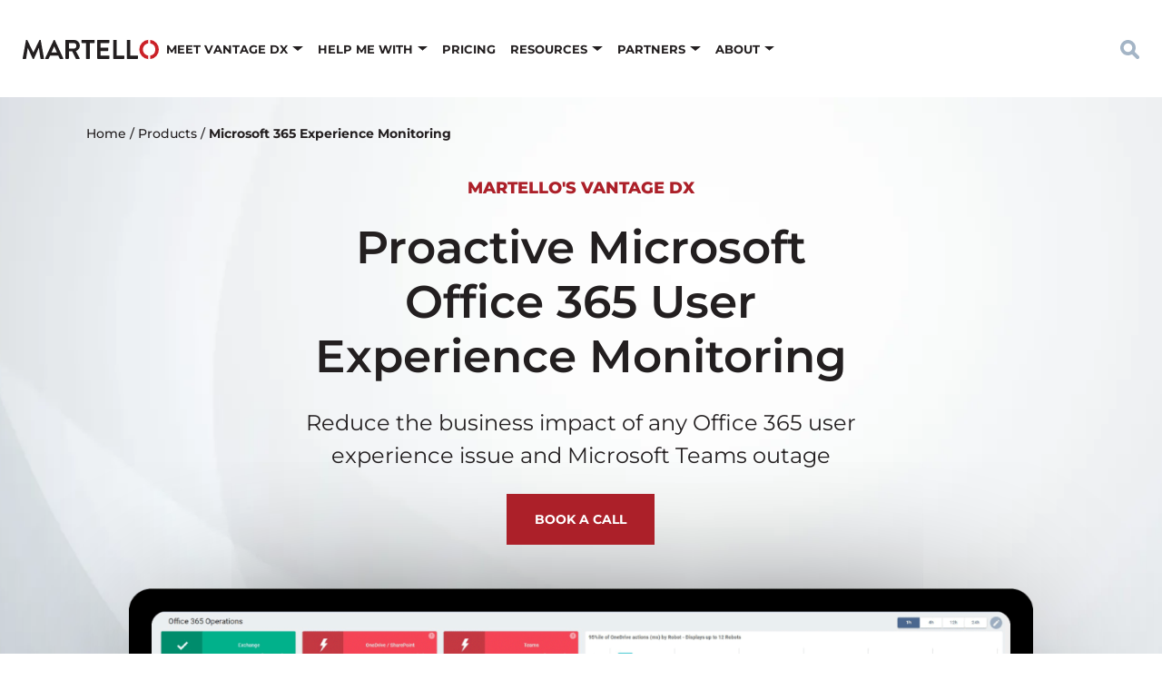

--- FILE ---
content_type: text/html; charset=UTF-8
request_url: https://martellotech.com/products/microsoft-experience-monitoring/
body_size: 22807
content:
<!DOCTYPE html>
	<!--[if lt IE 9]><html class="no-js no-svg ie lt-ie9 lt-ie8 lt-ie7" lang="en-US"> <![endif]-->
	<!--[if IE 9]><html class="no-js no-svg ie ie9 lt-ie9 lt-ie8" lang="en-US"> <![endif]-->
	<!--[if gt IE 9]><!--><html class="no-js no-svg" lang="en-US"> <!--<![endif]-->
	<head>
		<meta charset="UTF-8" />
		<meta name="viewport" content="width=device-width, initial-scale=1" />

		<link rel="preconnect" href="https://fonts.googleapis.com">
		<link rel="preconnect" href="https://fonts.gstatic.com" crossorigin>

		<meta name='robots' content='index, follow, max-image-preview:large, max-snippet:-1, max-video-preview:-1' />

	<!-- This site is optimized with the Yoast SEO Premium plugin v21.2 (Yoast SEO v26.8) - https://yoast.com/product/yoast-seo-premium-wordpress/ -->
	<title>Microsoft Office 365 User Experience Monitoring | Martello</title>
	<meta name="description" content="A Microsoft Office 365 user experience monitoring solution with proactive Office 365 end user experience management." />
	<link rel="canonical" href="https://martellotech.com/products/microsoft-experience-monitoring/" />
	<meta property="og:locale" content="en_US" />
	<meta property="og:type" content="article" />
	<meta property="og:title" content="Microsoft 365 Experience Monitoring" />
	<meta property="og:description" content="A Microsoft Office 365 user experience monitoring solution with proactive Office 365 end user experience management." />
	<meta property="og:url" content="https://martellotech.com/products/microsoft-experience-monitoring/" />
	<meta property="og:site_name" content="Martello Technologies" />
	<meta property="article:publisher" content="https://www.facebook.com/MartelloTech" />
	<meta property="article:modified_time" content="2024-04-19T15:28:50+00:00" />
	<meta property="og:image" content="https://martellotech.com/wp-content/uploads/2022/04/FI_vdx-proactive-m365-experience-monitoring.jpg" />
	<meta property="og:image:width" content="1200" />
	<meta property="og:image:height" content="623" />
	<meta property="og:image:type" content="image/jpeg" />
	<meta name="twitter:card" content="summary_large_image" />
	<meta name="twitter:site" content="@martellotech" />
	<script type="application/ld+json" class="yoast-schema-graph">{"@context":"https://schema.org","@graph":[{"@type":"WebPage","@id":"https://martellotech.com/products/microsoft-experience-monitoring/","url":"https://martellotech.com/products/microsoft-experience-monitoring/","name":"Microsoft Office 365 User Experience Monitoring | Martello","isPartOf":{"@id":"https://martellotech.com/#website"},"primaryImageOfPage":{"@id":"https://martellotech.com/products/microsoft-experience-monitoring/#primaryimage"},"image":{"@id":"https://martellotech.com/products/microsoft-experience-monitoring/#primaryimage"},"thumbnailUrl":"https://martellotech.com/wp-content/uploads/2022/04/FI_vdx-proactive-m365-experience-monitoring.jpg","datePublished":"2022-03-24T18:40:47+00:00","dateModified":"2024-04-19T15:28:50+00:00","description":"A Microsoft Office 365 user experience monitoring solution with proactive Office 365 end user experience management.","breadcrumb":{"@id":"https://martellotech.com/products/microsoft-experience-monitoring/#breadcrumb"},"inLanguage":"en-US","potentialAction":[{"@type":"ReadAction","target":["https://martellotech.com/products/microsoft-experience-monitoring/"]}]},{"@type":"ImageObject","inLanguage":"en-US","@id":"https://martellotech.com/products/microsoft-experience-monitoring/#primaryimage","url":"https://martellotech.com/wp-content/uploads/2022/04/FI_vdx-proactive-m365-experience-monitoring.jpg","contentUrl":"https://martellotech.com/wp-content/uploads/2022/04/FI_vdx-proactive-m365-experience-monitoring.jpg","width":1200,"height":623,"caption":"Proactive Microsoft 365 Experience Monitoring"},{"@type":"BreadcrumbList","@id":"https://martellotech.com/products/microsoft-experience-monitoring/#breadcrumb","itemListElement":[{"@type":"ListItem","position":1,"name":"Home","item":"https://martellotech.com/"},{"@type":"ListItem","position":2,"name":"Products","item":"https://martellotech.com/products/"},{"@type":"ListItem","position":3,"name":"Microsoft 365 Experience Monitoring"}]},{"@type":"WebSite","@id":"https://martellotech.com/#website","url":"https://martellotech.com/","name":"Martello Technologies","description":"","publisher":{"@id":"https://martellotech.com/#organization"},"potentialAction":[{"@type":"SearchAction","target":{"@type":"EntryPoint","urlTemplate":"https://martellotech.com/?s={search_term_string}"},"query-input":{"@type":"PropertyValueSpecification","valueRequired":true,"valueName":"search_term_string"}}],"inLanguage":"en-US"},{"@type":"Organization","@id":"https://martellotech.com/#organization","name":"Martello Technologies","url":"https://martellotech.com/","logo":{"@type":"ImageObject","inLanguage":"en-US","@id":"https://martellotech.com/#/schema/logo/image/","url":"https://martellotech.com/wp-content/uploads/2022/03/martello-logo.png","contentUrl":"https://martellotech.com/wp-content/uploads/2022/03/martello-logo.png","width":465,"height":67,"caption":"Martello Technologies"},"image":{"@id":"https://martellotech.com/#/schema/logo/image/"},"sameAs":["https://www.facebook.com/MartelloTech","https://x.com/martellotech","http://www.linkedin.com/company/martello-technologies","https://www.youtube.com/MartelloTech"]}]}</script>
	<!-- / Yoast SEO Premium plugin. -->


<link rel="alternate" title="oEmbed (JSON)" type="application/json+oembed" href="https://martellotech.com/wp-json/oembed/1.0/embed?url=https%3A%2F%2Fmartellotech.com%2Fproducts%2Fmicrosoft-experience-monitoring%2F" />
<link rel="alternate" title="oEmbed (XML)" type="text/xml+oembed" href="https://martellotech.com/wp-json/oembed/1.0/embed?url=https%3A%2F%2Fmartellotech.com%2Fproducts%2Fmicrosoft-experience-monitoring%2F&#038;format=xml" />
<style id='wp-img-auto-sizes-contain-inline-css' type='text/css'>
img:is([sizes=auto i],[sizes^="auto," i]){contain-intrinsic-size:3000px 1500px}
/*# sourceURL=wp-img-auto-sizes-contain-inline-css */
</style>
<style id='classic-theme-styles-inline-css' type='text/css'>
/*! This file is auto-generated */
.wp-block-button__link{color:#fff;background-color:#32373c;border-radius:9999px;box-shadow:none;text-decoration:none;padding:calc(.667em + 2px) calc(1.333em + 2px);font-size:1.125em}.wp-block-file__button{background:#32373c;color:#fff;text-decoration:none}
/*# sourceURL=/wp-includes/css/classic-themes.min.css */
</style>
<link rel='stylesheet' id='martello-above-fold-css' href='https://martellotech.com/wp-content/themes/martello/dist/css/above-fold-14eb069a4d.css' type='text/css' media='all' />
<link rel="https://api.w.org/" href="https://martellotech.com/wp-json/" /><link rel="alternate" title="JSON" type="application/json" href="https://martellotech.com/wp-json/wp/v2/pages/157" /><link rel="EditURI" type="application/rsd+xml" title="RSD" href="https://martellotech.com/xmlrpc.php?rsd" />
<link rel='shortlink' href='https://martellotech.com/?p=157' />
<style type="text/css">@font-face{font-family:Montserrat;font-style:italic;font-weight:300;font-display:swap;src:url(https://fonts.gstatic.com/s/montserrat/v23/JTUFjIg1_i6t8kCHKm459Wx7xQYXK0vOoz6jq_p9WXV0poK5.woff2) format('woff2');unicode-range:U+0460-052F,U+1C80-1C88,U+20B4,U+2DE0-2DFF,U+A640-A69F,U+FE2E-FE2F}@font-face{font-family:Montserrat;font-style:italic;font-weight:300;font-display:swap;src:url(https://fonts.gstatic.com/s/montserrat/v23/JTUFjIg1_i6t8kCHKm459Wx7xQYXK0vOoz6jq_p9WXx0poK5.woff2) format('woff2');unicode-range:U+0400-045F,U+0490-0491,U+04B0-04B1,U+2116}@font-face{font-family:Montserrat;font-style:italic;font-weight:300;font-display:swap;src:url(https://fonts.gstatic.com/s/montserrat/v23/JTUFjIg1_i6t8kCHKm459Wx7xQYXK0vOoz6jq_p9WXd0poK5.woff2) format('woff2');unicode-range:U+0102-0103,U+0110-0111,U+0128-0129,U+0168-0169,U+01A0-01A1,U+01AF-01B0,U+1EA0-1EF9,U+20AB}@font-face{font-family:Montserrat;font-style:italic;font-weight:300;font-display:swap;src:url(https://fonts.gstatic.com/s/montserrat/v23/JTUFjIg1_i6t8kCHKm459Wx7xQYXK0vOoz6jq_p9WXZ0poK5.woff2) format('woff2');unicode-range:U+0100-024F,U+0259,U+1E00-1EFF,U+2020,U+20A0-20AB,U+20AD-20CF,U+2113,U+2C60-2C7F,U+A720-A7FF}@font-face{font-family:Montserrat;font-style:italic;font-weight:300;font-display:swap;src:url(https://fonts.gstatic.com/s/montserrat/v23/JTUFjIg1_i6t8kCHKm459Wx7xQYXK0vOoz6jq_p9WXh0pg.woff2) format('woff2');unicode-range:U+0000-00FF,U+0131,U+0152-0153,U+02BB-02BC,U+02C6,U+02DA,U+02DC,U+2000-206F,U+2074,U+20AC,U+2122,U+2191,U+2193,U+2212,U+2215,U+FEFF,U+FFFD}@font-face{font-family:Montserrat;font-style:italic;font-weight:400;font-display:swap;src:url(https://fonts.gstatic.com/s/montserrat/v23/JTUFjIg1_i6t8kCHKm459Wx7xQYXK0vOoz6jq6R9WXV0poK5.woff2) format('woff2');unicode-range:U+0460-052F,U+1C80-1C88,U+20B4,U+2DE0-2DFF,U+A640-A69F,U+FE2E-FE2F}@font-face{font-family:Montserrat;font-style:italic;font-weight:400;font-display:swap;src:url(https://fonts.gstatic.com/s/montserrat/v23/JTUFjIg1_i6t8kCHKm459Wx7xQYXK0vOoz6jq6R9WXx0poK5.woff2) format('woff2');unicode-range:U+0400-045F,U+0490-0491,U+04B0-04B1,U+2116}@font-face{font-family:Montserrat;font-style:italic;font-weight:400;font-display:swap;src:url(https://fonts.gstatic.com/s/montserrat/v23/JTUFjIg1_i6t8kCHKm459Wx7xQYXK0vOoz6jq6R9WXd0poK5.woff2) format('woff2');unicode-range:U+0102-0103,U+0110-0111,U+0128-0129,U+0168-0169,U+01A0-01A1,U+01AF-01B0,U+1EA0-1EF9,U+20AB}@font-face{font-family:Montserrat;font-style:italic;font-weight:400;font-display:swap;src:url(https://fonts.gstatic.com/s/montserrat/v23/JTUFjIg1_i6t8kCHKm459Wx7xQYXK0vOoz6jq6R9WXZ0poK5.woff2) format('woff2');unicode-range:U+0100-024F,U+0259,U+1E00-1EFF,U+2020,U+20A0-20AB,U+20AD-20CF,U+2113,U+2C60-2C7F,U+A720-A7FF}@font-face{font-family:Montserrat;font-style:italic;font-weight:400;font-display:swap;src:url(https://fonts.gstatic.com/s/montserrat/v23/JTUFjIg1_i6t8kCHKm459Wx7xQYXK0vOoz6jq6R9WXh0pg.woff2) format('woff2');unicode-range:U+0000-00FF,U+0131,U+0152-0153,U+02BB-02BC,U+02C6,U+02DA,U+02DC,U+2000-206F,U+2074,U+20AC,U+2122,U+2191,U+2193,U+2212,U+2215,U+FEFF,U+FFFD}@font-face{font-family:Montserrat;font-style:italic;font-weight:500;font-display:swap;src:url(https://fonts.gstatic.com/s/montserrat/v23/JTUFjIg1_i6t8kCHKm459Wx7xQYXK0vOoz6jq5Z9WXV0poK5.woff2) format('woff2');unicode-range:U+0460-052F,U+1C80-1C88,U+20B4,U+2DE0-2DFF,U+A640-A69F,U+FE2E-FE2F}@font-face{font-family:Montserrat;font-style:italic;font-weight:500;font-display:swap;src:url(https://fonts.gstatic.com/s/montserrat/v23/JTUFjIg1_i6t8kCHKm459Wx7xQYXK0vOoz6jq5Z9WXx0poK5.woff2) format('woff2');unicode-range:U+0400-045F,U+0490-0491,U+04B0-04B1,U+2116}@font-face{font-family:Montserrat;font-style:italic;font-weight:500;font-display:swap;src:url(https://fonts.gstatic.com/s/montserrat/v23/JTUFjIg1_i6t8kCHKm459Wx7xQYXK0vOoz6jq5Z9WXd0poK5.woff2) format('woff2');unicode-range:U+0102-0103,U+0110-0111,U+0128-0129,U+0168-0169,U+01A0-01A1,U+01AF-01B0,U+1EA0-1EF9,U+20AB}@font-face{font-family:Montserrat;font-style:italic;font-weight:500;font-display:swap;src:url(https://fonts.gstatic.com/s/montserrat/v23/JTUFjIg1_i6t8kCHKm459Wx7xQYXK0vOoz6jq5Z9WXZ0poK5.woff2) format('woff2');unicode-range:U+0100-024F,U+0259,U+1E00-1EFF,U+2020,U+20A0-20AB,U+20AD-20CF,U+2113,U+2C60-2C7F,U+A720-A7FF}@font-face{font-family:Montserrat;font-style:italic;font-weight:500;font-display:swap;src:url(https://fonts.gstatic.com/s/montserrat/v23/JTUFjIg1_i6t8kCHKm459Wx7xQYXK0vOoz6jq5Z9WXh0pg.woff2) format('woff2');unicode-range:U+0000-00FF,U+0131,U+0152-0153,U+02BB-02BC,U+02C6,U+02DA,U+02DC,U+2000-206F,U+2074,U+20AC,U+2122,U+2191,U+2193,U+2212,U+2215,U+FEFF,U+FFFD}@font-face{font-family:Montserrat;font-style:italic;font-weight:600;font-display:swap;src:url(https://fonts.gstatic.com/s/montserrat/v23/JTUFjIg1_i6t8kCHKm459Wx7xQYXK0vOoz6jq3p6WXV0poK5.woff2) format('woff2');unicode-range:U+0460-052F,U+1C80-1C88,U+20B4,U+2DE0-2DFF,U+A640-A69F,U+FE2E-FE2F}@font-face{font-family:Montserrat;font-style:italic;font-weight:600;font-display:swap;src:url(https://fonts.gstatic.com/s/montserrat/v23/JTUFjIg1_i6t8kCHKm459Wx7xQYXK0vOoz6jq3p6WXx0poK5.woff2) format('woff2');unicode-range:U+0400-045F,U+0490-0491,U+04B0-04B1,U+2116}@font-face{font-family:Montserrat;font-style:italic;font-weight:600;font-display:swap;src:url(https://fonts.gstatic.com/s/montserrat/v23/JTUFjIg1_i6t8kCHKm459Wx7xQYXK0vOoz6jq3p6WXd0poK5.woff2) format('woff2');unicode-range:U+0102-0103,U+0110-0111,U+0128-0129,U+0168-0169,U+01A0-01A1,U+01AF-01B0,U+1EA0-1EF9,U+20AB}@font-face{font-family:Montserrat;font-style:italic;font-weight:600;font-display:swap;src:url(https://fonts.gstatic.com/s/montserrat/v23/JTUFjIg1_i6t8kCHKm459Wx7xQYXK0vOoz6jq3p6WXZ0poK5.woff2) format('woff2');unicode-range:U+0100-024F,U+0259,U+1E00-1EFF,U+2020,U+20A0-20AB,U+20AD-20CF,U+2113,U+2C60-2C7F,U+A720-A7FF}@font-face{font-family:Montserrat;font-style:italic;font-weight:600;font-display:swap;src:url(https://fonts.gstatic.com/s/montserrat/v23/JTUFjIg1_i6t8kCHKm459Wx7xQYXK0vOoz6jq3p6WXh0pg.woff2) format('woff2');unicode-range:U+0000-00FF,U+0131,U+0152-0153,U+02BB-02BC,U+02C6,U+02DA,U+02DC,U+2000-206F,U+2074,U+20AC,U+2122,U+2191,U+2193,U+2212,U+2215,U+FEFF,U+FFFD}@font-face{font-family:Montserrat;font-style:italic;font-weight:700;font-display:swap;src:url(https://fonts.gstatic.com/s/montserrat/v23/JTUFjIg1_i6t8kCHKm459Wx7xQYXK0vOoz6jq0N6WXV0poK5.woff2) format('woff2');unicode-range:U+0460-052F,U+1C80-1C88,U+20B4,U+2DE0-2DFF,U+A640-A69F,U+FE2E-FE2F}@font-face{font-family:Montserrat;font-style:italic;font-weight:700;font-display:swap;src:url(https://fonts.gstatic.com/s/montserrat/v23/JTUFjIg1_i6t8kCHKm459Wx7xQYXK0vOoz6jq0N6WXx0poK5.woff2) format('woff2');unicode-range:U+0400-045F,U+0490-0491,U+04B0-04B1,U+2116}@font-face{font-family:Montserrat;font-style:italic;font-weight:700;font-display:swap;src:url(https://fonts.gstatic.com/s/montserrat/v23/JTUFjIg1_i6t8kCHKm459Wx7xQYXK0vOoz6jq0N6WXd0poK5.woff2) format('woff2');unicode-range:U+0102-0103,U+0110-0111,U+0128-0129,U+0168-0169,U+01A0-01A1,U+01AF-01B0,U+1EA0-1EF9,U+20AB}@font-face{font-family:Montserrat;font-style:italic;font-weight:700;font-display:swap;src:url(https://fonts.gstatic.com/s/montserrat/v23/JTUFjIg1_i6t8kCHKm459Wx7xQYXK0vOoz6jq0N6WXZ0poK5.woff2) format('woff2');unicode-range:U+0100-024F,U+0259,U+1E00-1EFF,U+2020,U+20A0-20AB,U+20AD-20CF,U+2113,U+2C60-2C7F,U+A720-A7FF}@font-face{font-family:Montserrat;font-style:italic;font-weight:700;font-display:swap;src:url(https://fonts.gstatic.com/s/montserrat/v23/JTUFjIg1_i6t8kCHKm459Wx7xQYXK0vOoz6jq0N6WXh0pg.woff2) format('woff2');unicode-range:U+0000-00FF,U+0131,U+0152-0153,U+02BB-02BC,U+02C6,U+02DA,U+02DC,U+2000-206F,U+2074,U+20AC,U+2122,U+2191,U+2193,U+2212,U+2215,U+FEFF,U+FFFD}@font-face{font-family:Montserrat;font-style:normal;font-weight:300;font-display:swap;src:url(https://fonts.gstatic.com/s/montserrat/v23/JTUHjIg1_i6t8kCHKm4532VJOt5-QNFgpCs16Hw0aXpsog.woff2) format('woff2');unicode-range:U+0460-052F,U+1C80-1C88,U+20B4,U+2DE0-2DFF,U+A640-A69F,U+FE2E-FE2F}@font-face{font-family:Montserrat;font-style:normal;font-weight:300;font-display:swap;src:url(https://fonts.gstatic.com/s/montserrat/v23/JTUHjIg1_i6t8kCHKm4532VJOt5-QNFgpCs16Hw9aXpsog.woff2) format('woff2');unicode-range:U+0400-045F,U+0490-0491,U+04B0-04B1,U+2116}@font-face{font-family:Montserrat;font-style:normal;font-weight:300;font-display:swap;src:url(https://fonts.gstatic.com/s/montserrat/v23/JTUHjIg1_i6t8kCHKm4532VJOt5-QNFgpCs16Hw2aXpsog.woff2) format('woff2');unicode-range:U+0102-0103,U+0110-0111,U+0128-0129,U+0168-0169,U+01A0-01A1,U+01AF-01B0,U+1EA0-1EF9,U+20AB}@font-face{font-family:Montserrat;font-style:normal;font-weight:300;font-display:swap;src:url(https://fonts.gstatic.com/s/montserrat/v23/JTUHjIg1_i6t8kCHKm4532VJOt5-QNFgpCs16Hw3aXpsog.woff2) format('woff2');unicode-range:U+0100-024F,U+0259,U+1E00-1EFF,U+2020,U+20A0-20AB,U+20AD-20CF,U+2113,U+2C60-2C7F,U+A720-A7FF}@font-face{font-family:Montserrat;font-style:normal;font-weight:300;font-display:swap;src:url(https://fonts.gstatic.com/s/montserrat/v23/JTUHjIg1_i6t8kCHKm4532VJOt5-QNFgpCs16Hw5aXo.woff2) format('woff2');unicode-range:U+0000-00FF,U+0131,U+0152-0153,U+02BB-02BC,U+02C6,U+02DA,U+02DC,U+2000-206F,U+2074,U+20AC,U+2122,U+2191,U+2193,U+2212,U+2215,U+FEFF,U+FFFD}@font-face{font-family:Montserrat;font-style:normal;font-weight:400;font-display:swap;src:url(https://fonts.gstatic.com/s/montserrat/v23/JTUHjIg1_i6t8kCHKm4532VJOt5-QNFgpCtr6Hw0aXpsog.woff2) format('woff2');unicode-range:U+0460-052F,U+1C80-1C88,U+20B4,U+2DE0-2DFF,U+A640-A69F,U+FE2E-FE2F}@font-face{font-family:Montserrat;font-style:normal;font-weight:400;font-display:swap;src:url(https://fonts.gstatic.com/s/montserrat/v23/JTUHjIg1_i6t8kCHKm4532VJOt5-QNFgpCtr6Hw9aXpsog.woff2) format('woff2');unicode-range:U+0400-045F,U+0490-0491,U+04B0-04B1,U+2116}@font-face{font-family:Montserrat;font-style:normal;font-weight:400;font-display:swap;src:url(https://fonts.gstatic.com/s/montserrat/v23/JTUHjIg1_i6t8kCHKm4532VJOt5-QNFgpCtr6Hw2aXpsog.woff2) format('woff2');unicode-range:U+0102-0103,U+0110-0111,U+0128-0129,U+0168-0169,U+01A0-01A1,U+01AF-01B0,U+1EA0-1EF9,U+20AB}@font-face{font-family:Montserrat;font-style:normal;font-weight:400;font-display:swap;src:url(https://fonts.gstatic.com/s/montserrat/v23/JTUHjIg1_i6t8kCHKm4532VJOt5-QNFgpCtr6Hw3aXpsog.woff2) format('woff2');unicode-range:U+0100-024F,U+0259,U+1E00-1EFF,U+2020,U+20A0-20AB,U+20AD-20CF,U+2113,U+2C60-2C7F,U+A720-A7FF}@font-face{font-family:Montserrat;font-style:normal;font-weight:400;font-display:swap;src:url(https://fonts.gstatic.com/s/montserrat/v23/JTUHjIg1_i6t8kCHKm4532VJOt5-QNFgpCtr6Hw5aXo.woff2) format('woff2');unicode-range:U+0000-00FF,U+0131,U+0152-0153,U+02BB-02BC,U+02C6,U+02DA,U+02DC,U+2000-206F,U+2074,U+20AC,U+2122,U+2191,U+2193,U+2212,U+2215,U+FEFF,U+FFFD}@font-face{font-family:Montserrat;font-style:normal;font-weight:500;font-display:swap;src:url(https://fonts.gstatic.com/s/montserrat/v23/JTUHjIg1_i6t8kCHKm4532VJOt5-QNFgpCtZ6Hw0aXpsog.woff2) format('woff2');unicode-range:U+0460-052F,U+1C80-1C88,U+20B4,U+2DE0-2DFF,U+A640-A69F,U+FE2E-FE2F}@font-face{font-family:Montserrat;font-style:normal;font-weight:500;font-display:swap;src:url(https://fonts.gstatic.com/s/montserrat/v23/JTUHjIg1_i6t8kCHKm4532VJOt5-QNFgpCtZ6Hw9aXpsog.woff2) format('woff2');unicode-range:U+0400-045F,U+0490-0491,U+04B0-04B1,U+2116}@font-face{font-family:Montserrat;font-style:normal;font-weight:500;font-display:swap;src:url(https://fonts.gstatic.com/s/montserrat/v23/JTUHjIg1_i6t8kCHKm4532VJOt5-QNFgpCtZ6Hw2aXpsog.woff2) format('woff2');unicode-range:U+0102-0103,U+0110-0111,U+0128-0129,U+0168-0169,U+01A0-01A1,U+01AF-01B0,U+1EA0-1EF9,U+20AB}@font-face{font-family:Montserrat;font-style:normal;font-weight:500;font-display:swap;src:url(https://fonts.gstatic.com/s/montserrat/v23/JTUHjIg1_i6t8kCHKm4532VJOt5-QNFgpCtZ6Hw3aXpsog.woff2) format('woff2');unicode-range:U+0100-024F,U+0259,U+1E00-1EFF,U+2020,U+20A0-20AB,U+20AD-20CF,U+2113,U+2C60-2C7F,U+A720-A7FF}@font-face{font-family:Montserrat;font-style:normal;font-weight:500;font-display:swap;src:url(https://fonts.gstatic.com/s/montserrat/v23/JTUHjIg1_i6t8kCHKm4532VJOt5-QNFgpCtZ6Hw5aXo.woff2) format('woff2');unicode-range:U+0000-00FF,U+0131,U+0152-0153,U+02BB-02BC,U+02C6,U+02DA,U+02DC,U+2000-206F,U+2074,U+20AC,U+2122,U+2191,U+2193,U+2212,U+2215,U+FEFF,U+FFFD}@font-face{font-family:Montserrat;font-style:normal;font-weight:600;font-display:swap;src:url(https://fonts.gstatic.com/s/montserrat/v23/JTUHjIg1_i6t8kCHKm4532VJOt5-QNFgpCu173w0aXpsog.woff2) format('woff2');unicode-range:U+0460-052F,U+1C80-1C88,U+20B4,U+2DE0-2DFF,U+A640-A69F,U+FE2E-FE2F}@font-face{font-family:Montserrat;font-style:normal;font-weight:600;font-display:swap;src:url(https://fonts.gstatic.com/s/montserrat/v23/JTUHjIg1_i6t8kCHKm4532VJOt5-QNFgpCu173w9aXpsog.woff2) format('woff2');unicode-range:U+0400-045F,U+0490-0491,U+04B0-04B1,U+2116}@font-face{font-family:Montserrat;font-style:normal;font-weight:600;font-display:swap;src:url(https://fonts.gstatic.com/s/montserrat/v23/JTUHjIg1_i6t8kCHKm4532VJOt5-QNFgpCu173w2aXpsog.woff2) format('woff2');unicode-range:U+0102-0103,U+0110-0111,U+0128-0129,U+0168-0169,U+01A0-01A1,U+01AF-01B0,U+1EA0-1EF9,U+20AB}@font-face{font-family:Montserrat;font-style:normal;font-weight:600;font-display:swap;src:url(https://fonts.gstatic.com/s/montserrat/v23/JTUHjIg1_i6t8kCHKm4532VJOt5-QNFgpCu173w3aXpsog.woff2) format('woff2');unicode-range:U+0100-024F,U+0259,U+1E00-1EFF,U+2020,U+20A0-20AB,U+20AD-20CF,U+2113,U+2C60-2C7F,U+A720-A7FF}@font-face{font-family:Montserrat;font-style:normal;font-weight:600;font-display:swap;src:url(https://fonts.gstatic.com/s/montserrat/v23/JTUHjIg1_i6t8kCHKm4532VJOt5-QNFgpCu173w5aXo.woff2) format('woff2');unicode-range:U+0000-00FF,U+0131,U+0152-0153,U+02BB-02BC,U+02C6,U+02DA,U+02DC,U+2000-206F,U+2074,U+20AC,U+2122,U+2191,U+2193,U+2212,U+2215,U+FEFF,U+FFFD}@font-face{font-family:Montserrat;font-style:normal;font-weight:700;font-display:swap;src:url(https://fonts.gstatic.com/s/montserrat/v23/JTUHjIg1_i6t8kCHKm4532VJOt5-QNFgpCuM73w0aXpsog.woff2) format('woff2');unicode-range:U+0460-052F,U+1C80-1C88,U+20B4,U+2DE0-2DFF,U+A640-A69F,U+FE2E-FE2F}@font-face{font-family:Montserrat;font-style:normal;font-weight:700;font-display:swap;src:url(https://fonts.gstatic.com/s/montserrat/v23/JTUHjIg1_i6t8kCHKm4532VJOt5-QNFgpCuM73w9aXpsog.woff2) format('woff2');unicode-range:U+0400-045F,U+0490-0491,U+04B0-04B1,U+2116}@font-face{font-family:Montserrat;font-style:normal;font-weight:700;font-display:swap;src:url(https://fonts.gstatic.com/s/montserrat/v23/JTUHjIg1_i6t8kCHKm4532VJOt5-QNFgpCuM73w2aXpsog.woff2) format('woff2');unicode-range:U+0102-0103,U+0110-0111,U+0128-0129,U+0168-0169,U+01A0-01A1,U+01AF-01B0,U+1EA0-1EF9,U+20AB}@font-face{font-family:Montserrat;font-style:normal;font-weight:700;font-display:swap;src:url(https://fonts.gstatic.com/s/montserrat/v23/JTUHjIg1_i6t8kCHKm4532VJOt5-QNFgpCuM73w3aXpsog.woff2) format('woff2');unicode-range:U+0100-024F,U+0259,U+1E00-1EFF,U+2020,U+20A0-20AB,U+20AD-20CF,U+2113,U+2C60-2C7F,U+A720-A7FF}@font-face{font-family:Montserrat;font-style:normal;font-weight:700;font-display:swap;src:url(https://fonts.gstatic.com/s/montserrat/v23/JTUHjIg1_i6t8kCHKm4532VJOt5-QNFgpCuM73w5aXo.woff2) format('woff2');unicode-range:U+0000-00FF,U+0131,U+0152-0153,U+02BB-02BC,U+02C6,U+02DA,U+02DC,U+2000-206F,U+2074,U+20AC,U+2122,U+2191,U+2193,U+2212,U+2215,U+FEFF,U+FFFD}@font-face{font-family:Montserrat;font-style:italic;font-weight:800;font-display:swap;src:url(https://fonts.gstatic.com/s/montserrat/v23/JTUFjIg1_i6t8kCHKm459Wx7xQYXK0vOoz6jqyR6WXV0poK5.woff2) format('woff2');unicode-range:U+0460-052F,U+1C80-1C88,U+20B4,U+2DE0-2DFF,U+A640-A69F,U+FE2E-FE2F}@font-face{font-family:Montserrat;font-style:italic;font-weight:800;font-display:swap;src:url(https://fonts.gstatic.com/s/montserrat/v23/JTUFjIg1_i6t8kCHKm459Wx7xQYXK0vOoz6jqyR6WXx0poK5.woff2) format('woff2');unicode-range:U+0400-045F,U+0490-0491,U+04B0-04B1,U+2116}@font-face{font-family:Montserrat;font-style:italic;font-weight:800;font-display:swap;src:url(https://fonts.gstatic.com/s/montserrat/v23/JTUFjIg1_i6t8kCHKm459Wx7xQYXK0vOoz6jqyR6WXd0poK5.woff2) format('woff2');unicode-range:U+0102-0103,U+0110-0111,U+0128-0129,U+0168-0169,U+01A0-01A1,U+01AF-01B0,U+1EA0-1EF9,U+20AB}@font-face{font-family:Montserrat;font-style:italic;font-weight:800;font-display:swap;src:url(https://fonts.gstatic.com/s/montserrat/v23/JTUFjIg1_i6t8kCHKm459Wx7xQYXK0vOoz6jqyR6WXZ0poK5.woff2) format('woff2');unicode-range:U+0100-024F,U+0259,U+1E00-1EFF,U+2020,U+20A0-20AB,U+20AD-20CF,U+2113,U+2C60-2C7F,U+A720-A7FF}@font-face{font-family:Montserrat;font-style:italic;font-weight:800;font-display:swap;src:url(https://fonts.gstatic.com/s/montserrat/v23/JTUFjIg1_i6t8kCHKm459Wx7xQYXK0vOoz6jqyR6WXh0pg.woff2) format('woff2');unicode-range:U+0000-00FF,U+0131,U+0152-0153,U+02BB-02BC,U+02C6,U+02DA,U+02DC,U+2000-206F,U+2074,U+20AC,U+2122,U+2191,U+2193,U+2212,U+2215,U+FEFF,U+FFFD}@font-face{font-family:Montserrat;font-style:normal;font-weight:800;font-display:swap;src:url(https://fonts.gstatic.com/s/montserrat/v23/JTUHjIg1_i6t8kCHKm4532VJOt5-QNFgpCvr73w0aXpsog.woff2) format('woff2');unicode-range:U+0460-052F,U+1C80-1C88,U+20B4,U+2DE0-2DFF,U+A640-A69F,U+FE2E-FE2F}@font-face{font-family:Montserrat;font-style:normal;font-weight:800;font-display:swap;src:url(https://fonts.gstatic.com/s/montserrat/v23/JTUHjIg1_i6t8kCHKm4532VJOt5-QNFgpCvr73w9aXpsog.woff2) format('woff2');unicode-range:U+0400-045F,U+0490-0491,U+04B0-04B1,U+2116}@font-face{font-family:Montserrat;font-style:normal;font-weight:800;font-display:swap;src:url(https://fonts.gstatic.com/s/montserrat/v23/JTUHjIg1_i6t8kCHKm4532VJOt5-QNFgpCvr73w2aXpsog.woff2) format('woff2');unicode-range:U+0102-0103,U+0110-0111,U+0128-0129,U+0168-0169,U+01A0-01A1,U+01AF-01B0,U+1EA0-1EF9,U+20AB}@font-face{font-family:Montserrat;font-style:normal;font-weight:800;font-display:swap;src:url(https://fonts.gstatic.com/s/montserrat/v23/JTUHjIg1_i6t8kCHKm4532VJOt5-QNFgpCvr73w3aXpsog.woff2) format('woff2');unicode-range:U+0100-024F,U+0259,U+1E00-1EFF,U+2020,U+20A0-20AB,U+20AD-20CF,U+2113,U+2C60-2C7F,U+A720-A7FF}@font-face{font-family:Montserrat;font-style:normal;font-weight:800;font-display:swap;src:url(https://fonts.gstatic.com/s/montserrat/v23/JTUHjIg1_i6t8kCHKm4532VJOt5-QNFgpCvr73w5aXo.woff2) format('woff2');unicode-range:U+0000-00FF,U+0131,U+0152-0153,U+02BB-02BC,U+02C6,U+02DA,U+02DC,U+2000-206F,U+2074,U+20AC,U+2122,U+2191,U+2193,U+2212,U+2215,U+FEFF,U+FFFD}
</style>

		
<link rel="apple-touch-icon" sizes="180x180" href="https://martellotech.com/wp-content/themes/martello/dist/images/favicons/apple-touch-icon.png">
<link rel="icon" type="image/png" sizes="32x32" href="https://martellotech.com/wp-content/themes/martello/dist/images/favicons/favicon-32x32.png">
<link rel="icon" type="image/png" sizes="16x16" href="https://martellotech.com/wp-content/themes/martello/dist/images/favicons/favicon-16x16.png">
<link rel="manifest" href="https://martellotech.com/wp-content/themes/martello/dist/images/favicons/site.webmanifest">
<meta name="msapplication-TileColor" content="#ca2028">
<meta name="theme-color" content="#ffffff">

							<!-- Start cookieyes banner --> <script id="cookieyes" type="text/javascript" src="https://cdn-cookieyes.com/client_data/c2e9efc1511c131b81db6f74/script.js"></script> <!-- End cookieyes banner -->
		
					<!-- Google Tag Manager -->
			<script>(function(w,d,s,l,i){w[l]=w[l]||[];w[l].push({'gtm.start':
			new Date().getTime(),event:'gtm.js'});var f=d.getElementsByTagName(s)[0],
			j=d.createElement(s),dl=l!='dataLayer'?'&l='+l:'';j.async=true;j.src=
			'https://www.googletagmanager.com/gtm.js?id='+i+dl;f.parentNode.insertBefore(j,f);
			})(window,document,'script','dataLayer','GTM-TXNRJGC');</script>
			<!-- End Google Tag Manager -->

			<!-- CrazyEgg Script -->
			<script type="text/javascript" src="//script.crazyegg.com/pages/scripts/0104/0422.js" async="async"></script>
			<!-- End of CrazyEgg Script -->

			<!-- Custom Header Scripts -->
						<!-- End Custom Header Scripts -->

		

	<style id='global-styles-inline-css' type='text/css'>
:root{--wp--preset--aspect-ratio--square: 1;--wp--preset--aspect-ratio--4-3: 4/3;--wp--preset--aspect-ratio--3-4: 3/4;--wp--preset--aspect-ratio--3-2: 3/2;--wp--preset--aspect-ratio--2-3: 2/3;--wp--preset--aspect-ratio--16-9: 16/9;--wp--preset--aspect-ratio--9-16: 9/16;--wp--preset--color--black: #000000;--wp--preset--color--cyan-bluish-gray: #abb8c3;--wp--preset--color--white: #ffffff;--wp--preset--color--pale-pink: #f78da7;--wp--preset--color--vivid-red: #cf2e2e;--wp--preset--color--luminous-vivid-orange: #ff6900;--wp--preset--color--luminous-vivid-amber: #fcb900;--wp--preset--color--light-green-cyan: #7bdcb5;--wp--preset--color--vivid-green-cyan: #00d084;--wp--preset--color--pale-cyan-blue: #8ed1fc;--wp--preset--color--vivid-cyan-blue: #0693e3;--wp--preset--color--vivid-purple: #9b51e0;--wp--preset--gradient--vivid-cyan-blue-to-vivid-purple: linear-gradient(135deg,rgb(6,147,227) 0%,rgb(155,81,224) 100%);--wp--preset--gradient--light-green-cyan-to-vivid-green-cyan: linear-gradient(135deg,rgb(122,220,180) 0%,rgb(0,208,130) 100%);--wp--preset--gradient--luminous-vivid-amber-to-luminous-vivid-orange: linear-gradient(135deg,rgb(252,185,0) 0%,rgb(255,105,0) 100%);--wp--preset--gradient--luminous-vivid-orange-to-vivid-red: linear-gradient(135deg,rgb(255,105,0) 0%,rgb(207,46,46) 100%);--wp--preset--gradient--very-light-gray-to-cyan-bluish-gray: linear-gradient(135deg,rgb(238,238,238) 0%,rgb(169,184,195) 100%);--wp--preset--gradient--cool-to-warm-spectrum: linear-gradient(135deg,rgb(74,234,220) 0%,rgb(151,120,209) 20%,rgb(207,42,186) 40%,rgb(238,44,130) 60%,rgb(251,105,98) 80%,rgb(254,248,76) 100%);--wp--preset--gradient--blush-light-purple: linear-gradient(135deg,rgb(255,206,236) 0%,rgb(152,150,240) 100%);--wp--preset--gradient--blush-bordeaux: linear-gradient(135deg,rgb(254,205,165) 0%,rgb(254,45,45) 50%,rgb(107,0,62) 100%);--wp--preset--gradient--luminous-dusk: linear-gradient(135deg,rgb(255,203,112) 0%,rgb(199,81,192) 50%,rgb(65,88,208) 100%);--wp--preset--gradient--pale-ocean: linear-gradient(135deg,rgb(255,245,203) 0%,rgb(182,227,212) 50%,rgb(51,167,181) 100%);--wp--preset--gradient--electric-grass: linear-gradient(135deg,rgb(202,248,128) 0%,rgb(113,206,126) 100%);--wp--preset--gradient--midnight: linear-gradient(135deg,rgb(2,3,129) 0%,rgb(40,116,252) 100%);--wp--preset--font-size--small: 13px;--wp--preset--font-size--medium: 20px;--wp--preset--font-size--large: 36px;--wp--preset--font-size--x-large: 42px;--wp--preset--spacing--20: 0.44rem;--wp--preset--spacing--30: 0.67rem;--wp--preset--spacing--40: 1rem;--wp--preset--spacing--50: 1.5rem;--wp--preset--spacing--60: 2.25rem;--wp--preset--spacing--70: 3.38rem;--wp--preset--spacing--80: 5.06rem;--wp--preset--shadow--natural: 6px 6px 9px rgba(0, 0, 0, 0.2);--wp--preset--shadow--deep: 12px 12px 50px rgba(0, 0, 0, 0.4);--wp--preset--shadow--sharp: 6px 6px 0px rgba(0, 0, 0, 0.2);--wp--preset--shadow--outlined: 6px 6px 0px -3px rgb(255, 255, 255), 6px 6px rgb(0, 0, 0);--wp--preset--shadow--crisp: 6px 6px 0px rgb(0, 0, 0);}:where(.is-layout-flex){gap: 0.5em;}:where(.is-layout-grid){gap: 0.5em;}body .is-layout-flex{display: flex;}.is-layout-flex{flex-wrap: wrap;align-items: center;}.is-layout-flex > :is(*, div){margin: 0;}body .is-layout-grid{display: grid;}.is-layout-grid > :is(*, div){margin: 0;}:where(.wp-block-columns.is-layout-flex){gap: 2em;}:where(.wp-block-columns.is-layout-grid){gap: 2em;}:where(.wp-block-post-template.is-layout-flex){gap: 1.25em;}:where(.wp-block-post-template.is-layout-grid){gap: 1.25em;}.has-black-color{color: var(--wp--preset--color--black) !important;}.has-cyan-bluish-gray-color{color: var(--wp--preset--color--cyan-bluish-gray) !important;}.has-white-color{color: var(--wp--preset--color--white) !important;}.has-pale-pink-color{color: var(--wp--preset--color--pale-pink) !important;}.has-vivid-red-color{color: var(--wp--preset--color--vivid-red) !important;}.has-luminous-vivid-orange-color{color: var(--wp--preset--color--luminous-vivid-orange) !important;}.has-luminous-vivid-amber-color{color: var(--wp--preset--color--luminous-vivid-amber) !important;}.has-light-green-cyan-color{color: var(--wp--preset--color--light-green-cyan) !important;}.has-vivid-green-cyan-color{color: var(--wp--preset--color--vivid-green-cyan) !important;}.has-pale-cyan-blue-color{color: var(--wp--preset--color--pale-cyan-blue) !important;}.has-vivid-cyan-blue-color{color: var(--wp--preset--color--vivid-cyan-blue) !important;}.has-vivid-purple-color{color: var(--wp--preset--color--vivid-purple) !important;}.has-black-background-color{background-color: var(--wp--preset--color--black) !important;}.has-cyan-bluish-gray-background-color{background-color: var(--wp--preset--color--cyan-bluish-gray) !important;}.has-white-background-color{background-color: var(--wp--preset--color--white) !important;}.has-pale-pink-background-color{background-color: var(--wp--preset--color--pale-pink) !important;}.has-vivid-red-background-color{background-color: var(--wp--preset--color--vivid-red) !important;}.has-luminous-vivid-orange-background-color{background-color: var(--wp--preset--color--luminous-vivid-orange) !important;}.has-luminous-vivid-amber-background-color{background-color: var(--wp--preset--color--luminous-vivid-amber) !important;}.has-light-green-cyan-background-color{background-color: var(--wp--preset--color--light-green-cyan) !important;}.has-vivid-green-cyan-background-color{background-color: var(--wp--preset--color--vivid-green-cyan) !important;}.has-pale-cyan-blue-background-color{background-color: var(--wp--preset--color--pale-cyan-blue) !important;}.has-vivid-cyan-blue-background-color{background-color: var(--wp--preset--color--vivid-cyan-blue) !important;}.has-vivid-purple-background-color{background-color: var(--wp--preset--color--vivid-purple) !important;}.has-black-border-color{border-color: var(--wp--preset--color--black) !important;}.has-cyan-bluish-gray-border-color{border-color: var(--wp--preset--color--cyan-bluish-gray) !important;}.has-white-border-color{border-color: var(--wp--preset--color--white) !important;}.has-pale-pink-border-color{border-color: var(--wp--preset--color--pale-pink) !important;}.has-vivid-red-border-color{border-color: var(--wp--preset--color--vivid-red) !important;}.has-luminous-vivid-orange-border-color{border-color: var(--wp--preset--color--luminous-vivid-orange) !important;}.has-luminous-vivid-amber-border-color{border-color: var(--wp--preset--color--luminous-vivid-amber) !important;}.has-light-green-cyan-border-color{border-color: var(--wp--preset--color--light-green-cyan) !important;}.has-vivid-green-cyan-border-color{border-color: var(--wp--preset--color--vivid-green-cyan) !important;}.has-pale-cyan-blue-border-color{border-color: var(--wp--preset--color--pale-cyan-blue) !important;}.has-vivid-cyan-blue-border-color{border-color: var(--wp--preset--color--vivid-cyan-blue) !important;}.has-vivid-purple-border-color{border-color: var(--wp--preset--color--vivid-purple) !important;}.has-vivid-cyan-blue-to-vivid-purple-gradient-background{background: var(--wp--preset--gradient--vivid-cyan-blue-to-vivid-purple) !important;}.has-light-green-cyan-to-vivid-green-cyan-gradient-background{background: var(--wp--preset--gradient--light-green-cyan-to-vivid-green-cyan) !important;}.has-luminous-vivid-amber-to-luminous-vivid-orange-gradient-background{background: var(--wp--preset--gradient--luminous-vivid-amber-to-luminous-vivid-orange) !important;}.has-luminous-vivid-orange-to-vivid-red-gradient-background{background: var(--wp--preset--gradient--luminous-vivid-orange-to-vivid-red) !important;}.has-very-light-gray-to-cyan-bluish-gray-gradient-background{background: var(--wp--preset--gradient--very-light-gray-to-cyan-bluish-gray) !important;}.has-cool-to-warm-spectrum-gradient-background{background: var(--wp--preset--gradient--cool-to-warm-spectrum) !important;}.has-blush-light-purple-gradient-background{background: var(--wp--preset--gradient--blush-light-purple) !important;}.has-blush-bordeaux-gradient-background{background: var(--wp--preset--gradient--blush-bordeaux) !important;}.has-luminous-dusk-gradient-background{background: var(--wp--preset--gradient--luminous-dusk) !important;}.has-pale-ocean-gradient-background{background: var(--wp--preset--gradient--pale-ocean) !important;}.has-electric-grass-gradient-background{background: var(--wp--preset--gradient--electric-grass) !important;}.has-midnight-gradient-background{background: var(--wp--preset--gradient--midnight) !important;}.has-small-font-size{font-size: var(--wp--preset--font-size--small) !important;}.has-medium-font-size{font-size: var(--wp--preset--font-size--medium) !important;}.has-large-font-size{font-size: var(--wp--preset--font-size--large) !important;}.has-x-large-font-size{font-size: var(--wp--preset--font-size--x-large) !important;}
/*# sourceURL=global-styles-inline-css */
</style>
<link rel='stylesheet' id='martello-below-fold-css' href='https://martellotech.com/wp-content/themes/martello/dist/css/below-fold-39773547c0.css' type='text/css' media='print' onload="this.onload=null;this.media='all'" />
</head>
	<body class="wp-singular page-template-default page page-id-157 page-child parent-pageid-60 wp-theme-martello" data-template="base.twig">
		<script>document.getElementsByTagName('body')[0].classList.add('js');</script>

					<!-- Google Tag Manager (noscript) -->
			<noscript><iframe src="https://www.googletagmanager.com/ns.html?id=GTM-TXNRJGC"
			height="0" width="0" style="display:none;visibility:hidden"></iframe></noscript>
			<!-- End Google Tag Manager (noscript) -->
		
		<div id="master">
			<a id="top" class="visually-hidden-focusable" href="#main">Skip to main content</a>

							
<div id="search-modal" class="modal fade" tabindex="-1" aria-labelledby="searchModalLabel" aria-hidden="true">
	<div class="modal-dialog">
		<div class="modal-content">
			<div class="modal-body d-flex flex-column">
				<button type="button" class="btn-close" data-bs-dismiss="modal" aria-label="Close"></button>
				<form action="/" method="get" class="d-flex flex-column align-items-center">
					<div class="search-icon"><svg xmlns="http://www.w3.org/2000/svg" width="50" height="50" viewBox="0 0 50 50">
  <path id="Path_8068" data-name="Path 8068" d="M38.735,34.447H36.476l-.8-.772a18.61,18.61,0,1,0-2,2l.772.8v2.258L48.74,53,53,48.74Zm-17.153,0A12.864,12.864,0,1,1,34.447,21.582,12.847,12.847,0,0,1,21.582,34.447Z" transform="translate(-3 -3)" fill="#a2aaac"/>
</svg>
</div>
					<label for="search-terms" class="visually-hidden" id="searchModalLabel">Search terms</label>
					<input id="search-terms" name="s" class="modal-input form-control form-control-lg mt-5" placeholder="What can we help you find?" required>
					<button class="btn btn-primary mt-5" type="submit">Search</button>
				</form>
			</div>
		</div>
	</div>
</div>

<div class="header--search text-white mb-0" role="alert">
	<div class="container">
		<div class="row align-items-center justify-content-between">
			<div class="col-11">
				<form action="/" method="get" class="search d-flex flex-row align-items-center">
					<div class="search__icon">
						<svg xmlns="http://www.w3.org/2000/svg" width="21" height="21" viewBox="0 0 21 21">
  <path d="M1148.675,364.616a4.75,4.75,0,1,0-4.75-4.75A4.75,4.75,0,0,0,1148.675,364.616Zm11.914,4.336a2,2,0,1,1-2.828,2.828l-4.126-4.126a1.066,1.066,0,0,0-1.192-.17s.051-.012-.271.133a8.491,8.491,0,1,1,4.25-4.244c-.145.319-.131.264-.131.264a1.065,1.065,0,0,0,.172,1.189Z" transform="translate(-1140.175 -351.366)" fill="#a4b5c6"/>
</svg>
					</div>
					<input name="s" class="form-control search__input" placeholder="Search" required>
				</form>
			</div>
			<div class="col-auto">
				<button type="button" class="btn-close btn-close-white search__button" data-bs-dismiss="alert" aria-label="Close"></button>
			</div>
		</div>
	</div>
</div>
<header class="header">
  <div class="container">
    <div class="navbar navbar-expand-xl">

      <a class="navbar-brand" title="Martello Technologies" href="https://martellotech.com">
        <svg class="martello-logo" xmlns="http://www.w3.org/2000/svg" width="232.157" height="33.198" viewBox="0 0 232.157 33.198">
  <g>
    <g transform="translate(0 0.24)">
      <g class="martello-text">
        <path d="M284.812,36.75H272.633V10.557c0-.46-.049-.567-.514-.567H267.86c-.644,0-1.174.074-1.174.715v30.5a1.483,1.483,0,0,0,1.283,1.492h16.586c.79,0,1.161-.818,1.161-1.492v-3.8C285.716,36.941,285.322,36.75,284.812,36.75Z" transform="translate(-112.414 -9.99)" fill="currentColor"/>
        <path d="M240.837,9.99H221.988c-.51,0-1.3.107-1.3.567V41.071a1.561,1.561,0,0,0,1.487,1.626h18.664c.51,0,.663-1.032.663-1.492v-3.8c0-.466-.153-.657-.663-.657h-14.2V29.02h11.936c.46,0,1.147-.962,1.147-1.472V23.705c0-.466-.687-.632-1.147-.632H226.633V15.342h14.2c.51,0,.663-.526.663-.987v-3.8C241.5,10.1,241.347,9.99,240.837,9.99Z" transform="translate(-93.769 -9.99)" fill="currentColor"/>
        <path d="M197.3,9.99H176.932c-.51,0-1.246.01-1.246.567v3.8c0,.587.736.987,1.246.987h6.484V41.205a1.368,1.368,0,0,0,1.357,1.492h4.358c.678,0,.827-.938.827-1.492V15.342h7.214a1.078,1.078,0,0,0,1.111-1.069V10.631C198.284,10.046,197.912,9.99,197.3,9.99Z" transform="translate(-75.529 -9.99)" fill="currentColor"/>
        <path d="M154.4,19.786a9.9,9.9,0,0,0-10.1-9.8H131.06c-.51,0-1.374.107-1.374.567V41.205A1.511,1.511,0,0,0,131.06,42.7h3.755c.66,0,.8-.613.818-1.492V29.614h5.708L147.5,42.081a.94.94,0,0,0,.861.616h4.74c.938,0,1.114-1.048.787-1.647l-6.343-11.838C151.578,27.593,154.4,24.051,154.4,19.786Zm-10.605,5.071h-8.162V15.342h8.162a4.74,4.74,0,0,1,4.586,4.641A4.852,4.852,0,0,1,143.795,24.857Z" transform="translate(-56.884 -9.99)" fill="currentColor"/>
        <path d="M88.175,10.413a.732.732,0,0,0-.787-.423h-.46a.834.834,0,0,0-.788.517L71.734,41.28a.982.982,0,0,0,.787,1.417h4.031a1.4,1.4,0,0,0,1.342-.938l2.268-5.008H94.009l2.273,5.008a1.334,1.334,0,0,0,1.342.938h4.025a1.023,1.023,0,0,0,.788-1.467ZM82.435,31.4l4.536-10.109h.139L91.74,31.4Z" transform="translate(-33.357 -9.99)" fill="currentColor"/>
        <path d="M38.048,10.6c-.045-.372-.327-.606-.832-.606h-.743c-.416,0-.649.03-.787.308L25.5,31.4h-.139L15.169,10.3c-.139-.278-.332-.308-.788-.308h-.737a.791.791,0,0,0-.837.7L7.3,41.416c-.147.8.15,1.282.877,1.282h4.17c.586,0,.725-.511.832-1.089l2.689-17.941h.139l8.2,18.356c.139.278.372.673.787.673h.832a.929.929,0,0,0,.787-.673l8.107-18.356h.139l2.728,17.941c.121.606.363,1.089.881,1.089h4.214c.665,0,.991-.52.832-1.326Z" transform="translate(-7.263 -9.99)" fill="currentColor"/>
        <path d="M323.812,36.75H311.633V10.557c0-.46-.049-.567-.514-.567H306.86c-.644,0-1.174.074-1.174.715v30.5a1.483,1.483,0,0,0,1.283,1.492h16.586c.79,0,1.161-.818,1.161-1.492v-3.8C324.716,36.941,324.322,36.75,323.812,36.75Z" transform="translate(-128.221 -9.99)" fill="currentColor"/>
      </g>
    </g>
    <g transform="translate(198.85 0)">
      <path d="M347.673,26.229a10.736,10.736,0,0,1,9.085-10.569V9.587a16.672,16.672,0,0,0,0,33.2V36.711A10.632,10.632,0,0,1,347.673,26.229Z" transform="translate(-341.647 -9.587)" fill="#cb2128"/>
      <path d="M372.671,9.634v6.091a10.777,10.777,0,0,1,8.836,10.523,10.669,10.669,0,0,1-8.836,10.437v6.092a16.67,16.67,0,0,0,0-33.142Z" transform="translate(-354.222 -9.606)" fill="#cb2128"/>
    </g>
  </g>
</svg>
      </a>

              <nav class="main-menu d-none d-xl-block position-relative w-100">
          <div class="mega-menu d-none d-lg-flex"><ul id="menu-mega-menu" class="mega-menu__first-level"><li class=" menu-item menu-item-type-post_type menu-item-object-page current-page-ancestor menu-item-has-children nav-item mega-menu__dropdown dropdown position-static" data-id="menu-item-45347"><button class="menu-button mega-menu__dropdown-toggle dropdown-toggle"  aria-expanded="false" aria-haspopup="true" tabindex="0" type="button" data-bs-toggle="dropdown">Meet Vantage DX</button><div class="mega-menu__dropdown-menu dropdown-menu py-0 border-0 mega-menu__dropdown-menu--has-widget mega-menu__dropdown-menu--has-widget-featured-post" data-split-at="4"><div class="mega-menu__wrapper"><button type="button" class="btn-close visually-hidden" title="Close" tabindex="-1">Close</button><ul class="mega-menu__second-level flex-column"><li class="menu-item-section"><ul><li class="menu-item menu-item-type-custom menu-item-object-custom px-0"><a class="mega-menu__link mega-menu__link--featured mega-menu__link--featured-first" href="https://martellotech.com/products/vantage-dx/">Martello's Vantage DX</a></li><li class=" menu-item menu-item-type-post_type menu-item-object-page px-0" data-id="menu-item-45874"><a class="mega-menu__link" href="https://martellotech.com/products/vantage-dx/microsoft-teams-issues-monitoring/">For Teams</a></li><li class=" menu-item menu-item-type-post_type menu-item-object-page px-0" data-id="menu-item-45875"><a class="mega-menu__link" href="https://martellotech.com/products/vantage-dx/microsoft-365-monitoring/">For Microsoft 365</a></li><li class=" menu-item menu-item-type-post_type menu-item-object-page px-0" data-id="menu-item-46109"><a class="mega-menu__link" href="https://martellotech.com/products/vantage-dx/copilot/">For Copilot</a></li><li class=" menu-item menu-item-type-post_type menu-item-object-page px-0" data-id="menu-item-47934"><a class="mega-menu__link" href="https://martellotech.com/products/vantage-dx/hybrid-collaboration-environments/">For Zoom</a></li></ul></li><li class="menu-item-section"><ul><li class="menu-item menu-item-type-custom menu-item-object-custom px-0"><span class="mega-menu__link mega-menu__link--featured empty" tabindex="-1">&nbsp;</span></li><li class=" menu-item menu-item-type-post_type menu-item-object-page px-0" data-id="menu-item-46324"><a class="mega-menu__link" href="https://martellotech.com/products/vantage-dx/digital-experience-monitoring/">Digital Experience Monitoring</a></li><li class=" menu-item menu-item-type-post_type menu-item-object-page px-0" data-id="menu-item-46110"><a class="mega-menu__link" href="https://martellotech.com/products/vantage-dx/quick-troubleshooting/">Quick Troubleshooting</a></li><li class=" menu-item menu-item-type-post_type menu-item-object-page px-0" data-id="menu-item-45350"><a class="mega-menu__link" href="https://martellotech.com/integrations/">Integrations</a></li></ul></li class="menu-item-section"></ul><div class="mega-menu__dropdown-widget mega-menu__dropdown-widget--featured-post"><div class="d-flex flex-column gap-3"><a href="/demo-vantage-dx/" target="_blank" rel="noopener noreferrer"><img width="1024" height="521" src="https://martellotech.com/wp-content/uploads/2024/08/meet-vdx-feature-1024x521.webp" class="img-fluid" alt="" decoding="async" loading="lazy" srcset="https://martellotech.com/wp-content/uploads/2024/08/meet-vdx-feature-1024x521.webp 1024w, https://martellotech.com/wp-content/uploads/2024/08/meet-vdx-feature-300x153.webp 300w, https://martellotech.com/wp-content/uploads/2024/08/meet-vdx-feature-768x391.webp 768w, https://martellotech.com/wp-content/uploads/2024/08/meet-vdx-feature-360x183.webp 360w, https://martellotech.com/wp-content/uploads/2024/08/meet-vdx-feature-540x275.webp 540w, https://martellotech.com/wp-content/uploads/2024/08/meet-vdx-feature-960x489.webp 960w, https://martellotech.com/wp-content/uploads/2024/08/meet-vdx-feature.webp 1080w" sizes="auto, (max-width: 1024px) 100vw, 1024px" /></a><div class="pullup"><p><strong>Find and Fix Microsoft Teams Issues FAST!</strong></p>
<p>Check out our demo of Vantage DX to see how to stay ahead of Microsoft Teams issues.</p>
</div><a class="mega-menu__dropdown-widget-link btn btn-outline-dark" href="/demo-vantage-dx/">Watch Now</a></div></div></div></div></li><li class=" menu-item menu-item-type-post_type menu-item-object-page menu-item-has-children nav-item mega-menu__dropdown dropdown position-static" data-id="menu-item-45353"><button class="menu-button mega-menu__dropdown-toggle dropdown-toggle"  aria-expanded="false" aria-haspopup="true" tabindex="0" type="button" data-bs-toggle="dropdown">Help me with</button><div class="mega-menu__dropdown-menu dropdown-menu py-0 border-0 mega-menu__dropdown-menu--has-widget mega-menu__dropdown-menu--has-widget-featured-post" data-split-at="3"><div class="mega-menu__wrapper"><button type="button" class="btn-close visually-hidden" title="Close" tabindex="-1">Close</button><ul class="mega-menu__second-level flex-column"><li class="menu-item-section"><ul><li class=" menu-item menu-item-type-post_type menu-item-object-help_article px-0" data-id="menu-item-45876"><a class="mega-menu__link" href="https://martellotech.com/help-me-with/choppy-teams-phone/">Choppy Teams Phone</a></li><li class=" menu-item menu-item-type-post_type menu-item-object-help_article px-0" data-id="menu-item-45980"><a class="mega-menu__link" href="https://martellotech.com/help-me-with/teams-migration-success/">My Microsoft Teams Migration</a></li><li class=" menu-item menu-item-type-post_type menu-item-object-help_article px-0" data-id="menu-item-45981"><a class="mega-menu__link" href="https://martellotech.com/help-me-with/teams-rooms-issue-resolution/">Managing My Teams Rooms</a></li></ul></li><li class="menu-item-section"><ul><li class=" menu-item menu-item-type-post_type menu-item-object-help_article px-0" data-id="menu-item-47711"><a class="mega-menu__link" href="https://martellotech.com/help-me-with/teams-video-issues/">My Microsoft Teams Video Issues</a></li><li class=" menu-item menu-item-type-post_type menu-item-object-use_case px-0" data-id="menu-item-45357"><a class="mega-menu__link" href="https://martellotech.com/use-cases/microsoft-teams-quality-for-vips/">Delivering Top-Notch Teams Voice for my VIPs</a></li></ul></li class="menu-item-section"></ul><div class="mega-menu__dropdown-widget mega-menu__dropdown-widget--featured-post"><div class="d-flex flex-column gap-3"><a href="/case-study/"><img width="800" height="450" src="https://martellotech.com/wp-content/uploads/2024/08/use-case-feature.webp" class="img-fluid" alt="" decoding="async" loading="lazy" srcset="https://martellotech.com/wp-content/uploads/2024/08/use-case-feature.webp 800w, https://martellotech.com/wp-content/uploads/2024/08/use-case-feature-300x169.webp 300w, https://martellotech.com/wp-content/uploads/2024/08/use-case-feature-768x432.webp 768w, https://martellotech.com/wp-content/uploads/2024/08/use-case-feature-360x203.webp 360w, https://martellotech.com/wp-content/uploads/2024/08/use-case-feature-540x304.webp 540w" sizes="auto, (max-width: 800px) 100vw, 800px" /></a><div class="pullup"><p><b>Case Studies</b></p>
<p>See real-world examples of how Vantage DX helps IT teams manage Microsoft Teams.</p>
</div><a class="mega-menu__dropdown-widget-link btn btn-outline-dark" href="/case-study/">See More</a></div></div></div></div></li><li class=" menu-item menu-item-type-post_type menu-item-object-page nav-item" data-id="menu-item-45359"><a class="menu-button" href="https://martellotech.com/pricing/">Pricing</a></li><li class=" menu-item menu-item-type-custom menu-item-object-custom menu-item-has-children nav-item mega-menu__dropdown dropdown position-static" data-id="menu-item-45360"><button class="menu-button mega-menu__dropdown-toggle dropdown-toggle"  aria-expanded="false" aria-haspopup="true" tabindex="0" type="button" data-bs-toggle="dropdown">Resources</button><div class="mega-menu__dropdown-menu dropdown-menu py-0 border-0 mega-menu__dropdown-menu--has-widget mega-menu__dropdown-menu--has-widget-featured-posts" data-split-at="3"><div class="mega-menu__wrapper"><button type="button" class="btn-close visually-hidden" title="Close" tabindex="-1">Close</button><ul class="mega-menu__second-level flex-column"><li class=" menu-item menu-item-type-post_type menu-item-object-page px-0" data-id="menu-item-45361"><a class="mega-menu__link" href="https://martellotech.com/blog/">Blog</a></li><li class=" menu-item menu-item-type-post_type menu-item-object-page px-0" data-id="menu-item-45362"><a class="mega-menu__link" href="https://martellotech.com/ebooks/">eBooks</a></li><li class=" menu-item menu-item-type-post_type menu-item-object-page px-0" data-id="menu-item-45363"><a class="mega-menu__link" href="https://martellotech.com/webinars/">Webinars</a></li><li class=" menu-item menu-item-type-post_type menu-item-object-page px-0" data-id="menu-item-45364"><a class="mega-menu__link" href="https://martellotech.com/case-study/">Case Studies</a></li><li class=" menu-item menu-item-type-post_type menu-item-object-page px-0" data-id="menu-item-45365"><a class="mega-menu__link" href="https://martellotech.com/frequently-asked-questions-faq/">Frequently Asked Questions</a></li><li class=" menu-item menu-item-type-custom menu-item-object-custom px-0" data-id="menu-item-45366"><a class="mega-menu__link" href="https://helpcenter.martellotech.com/s/" target="_blank" rel="noopener noreferrer">Martello Support & Documentation</a></li></ul><div class="mega-menu__dropdown-widget mega-menu__dropdown-widget--featured-posts d-flex flex-column justify-content-center"><div class="row gy-3 gy-xl-0"><div class="col-12 col-xl-6"><a href="https://helpcenter.martellotech.com/s/training/self-guided-training"><img width="1024" height="521" src="https://martellotech.com/wp-content/uploads/2024/08/resources-feature-1-1024x521.webp" class="img-fluid" alt="" decoding="async" loading="lazy" srcset="https://martellotech.com/wp-content/uploads/2024/08/resources-feature-1-1024x521.webp 1024w, https://martellotech.com/wp-content/uploads/2024/08/resources-feature-1-300x153.webp 300w, https://martellotech.com/wp-content/uploads/2024/08/resources-feature-1-768x390.webp 768w, https://martellotech.com/wp-content/uploads/2024/08/resources-feature-1-360x183.webp 360w, https://martellotech.com/wp-content/uploads/2024/08/resources-feature-1-540x275.webp 540w, https://martellotech.com/wp-content/uploads/2024/08/resources-feature-1-960x488.webp 960w, https://martellotech.com/wp-content/uploads/2024/08/resources-feature-1.webp 1080w" sizes="auto, (max-width: 1024px) 100vw, 1024px" /></a></div><div class="col-12 col-xl-6"><div class="pullup mb-1"><p>Self-paced Vantage DX training modules designed for IT pros.</p>
</div><a class="mega-menu__dropdown-widget-link d-flex align-items-center justify-content-center justify-content-xl-start gap-3" href="https://helpcenter.martellotech.com/s/training/self-guided-training"><span>Learn More</span><svg width="17" height="10" viewBox="0 0 17 10" fill="none" xmlns="http://www.w3.org/2000/svg"><path d="M1 4.75H15.5M15.5 4.75L11 9.25M15.5 4.75L11 0.75" stroke="#4d4d4c" stroke-linecap="round"/></svg></a></div></div><div class="row gy-3 gy-xl-0"><div class="col-12 col-xl-6"><a href="/demo-vantage-dx/"><img width="1024" height="521" src="https://martellotech.com/wp-content/uploads/2024/08/resources-feature-2-1024x521.webp" class="img-fluid" alt="" decoding="async" loading="lazy" srcset="https://martellotech.com/wp-content/uploads/2024/08/resources-feature-2-1024x521.webp 1024w, https://martellotech.com/wp-content/uploads/2024/08/resources-feature-2-300x153.webp 300w, https://martellotech.com/wp-content/uploads/2024/08/resources-feature-2-768x391.webp 768w, https://martellotech.com/wp-content/uploads/2024/08/resources-feature-2-360x183.webp 360w, https://martellotech.com/wp-content/uploads/2024/08/resources-feature-2-540x275.webp 540w, https://martellotech.com/wp-content/uploads/2024/08/resources-feature-2-960x488.webp 960w, https://martellotech.com/wp-content/uploads/2024/08/resources-feature-2-1140x580.webp 1140w, https://martellotech.com/wp-content/uploads/2024/08/resources-feature-2.webp 1254w" sizes="auto, (max-width: 1024px) 100vw, 1024px" /></a></div><div class="col-12 col-xl-6"><div class="pullup mb-1"><p>Struggling with Teams issues? See how Vantage DX can help you find and fix them fast!</p>
</div><a class="mega-menu__dropdown-widget-link d-flex align-items-center justify-content-center justify-content-xl-start gap-3" href="/demo-vantage-dx/"><span>Watch Now</span><svg width="17" height="10" viewBox="0 0 17 10" fill="none" xmlns="http://www.w3.org/2000/svg"><path d="M1 4.75H15.5M15.5 4.75L11 9.25M15.5 4.75L11 0.75" stroke="#4d4d4c" stroke-linecap="round"/></svg></a></div></div></div></div></div></li><li class=" menu-item menu-item-type-post_type menu-item-object-page menu-item-has-children nav-item mega-menu__dropdown dropdown position-static" data-id="menu-item-45367"><button class="menu-button mega-menu__dropdown-toggle dropdown-toggle"  aria-expanded="false" aria-haspopup="true" tabindex="0" type="button" data-bs-toggle="dropdown">Partners</button><div class="mega-menu__dropdown-menu dropdown-menu py-0 border-0 mega-menu__dropdown-menu--has-widget mega-menu__dropdown-menu--has-widget-featured-post" data-split-at="2"><div class="mega-menu__wrapper"><button type="button" class="btn-close visually-hidden" title="Close" tabindex="-1">Close</button><ul class="mega-menu__second-level flex-column"><li class="menu-item-section"><ul><li class="menu-item menu-item-type-custom menu-item-object-custom px-0"><a class="mega-menu__link mega-menu__link--featured mega-menu__link--featured-first" href="https://martellotech.com/partners/martello-partner-program-2/">Martello Partner Program</a></li><li class=" menu-item menu-item-type-post_type menu-item-object-page px-0" data-id="menu-item-46462"><a class="mega-menu__link" href="https://martellotech.com/martello-partner-program/">Become a Partner</a></li><li class=" menu-item menu-item-type-custom menu-item-object-custom px-0" data-id="menu-item-46463"><a class="mega-menu__link" href="https://partners.martellotech.com/aspx/PartnerLandingPage">Partner Hub</a></li></ul></li><li class="menu-item-section"><ul><li class="menu-item menu-item-type-custom menu-item-object-custom px-0"><span class="mega-menu__link mega-menu__link--featured disabled" tabindex="-1">I Need To...</span></li><li class=" menu-item menu-item-type-post_type menu-item-object-i_need_to px-0" data-id="menu-item-48457"><a class="mega-menu__link" href="https://martellotech.com/need/manage-hybrid-collaboration-environments/">Manage both Teams and Zoom for my Clients</a></li><li class=" menu-item menu-item-type-post_type menu-item-object-i_need_to px-0" data-id="menu-item-48458"><a class="mega-menu__link" href="https://martellotech.com/need/deliver-better-roi/">Deliver Better ROI</a></li><li class=" menu-item menu-item-type-post_type menu-item-object-i_need_to px-0" data-id="menu-item-48459"><a class="mega-menu__link" href="https://martellotech.com/need/differentiate-my-microsoft-teams-managed-services-and-grow-my-business/">Differentiate My Teams Managed Services</a></li></ul></li class="menu-item-section"></ul><div class="mega-menu__dropdown-widget mega-menu__dropdown-widget--featured-post"><div class="d-flex flex-column gap-3"><a href="/wp-content/uploads/2024/10/Copilot-for-Partners.pdf"><img width="1024" height="576" src="https://martellotech.com/wp-content/uploads/2024/12/copilot-partner02-1024x576.webp" class="img-fluid" alt="" decoding="async" loading="lazy" srcset="https://martellotech.com/wp-content/uploads/2024/12/copilot-partner02-1024x576.webp 1024w, https://martellotech.com/wp-content/uploads/2024/12/copilot-partner02-300x169.webp 300w, https://martellotech.com/wp-content/uploads/2024/12/copilot-partner02-768x432.webp 768w, https://martellotech.com/wp-content/uploads/2024/12/copilot-partner02-1536x864.webp 1536w, https://martellotech.com/wp-content/uploads/2024/12/copilot-partner02-360x203.webp 360w, https://martellotech.com/wp-content/uploads/2024/12/copilot-partner02-540x304.webp 540w, https://martellotech.com/wp-content/uploads/2024/12/copilot-partner02-960x540.webp 960w, https://martellotech.com/wp-content/uploads/2024/12/copilot-partner02-1140x641.webp 1140w, https://martellotech.com/wp-content/uploads/2024/12/copilot-partner02-1320x743.webp 1320w, https://martellotech.com/wp-content/uploads/2024/12/copilot-partner02.webp 1920w" sizes="auto, (max-width: 1024px) 100vw, 1024px" /></a><div class="pullup"><p>Empower your clients with proactive support and guidance for Microsoft 365’s Copilot AI integration.</p>
</div><a class="mega-menu__dropdown-widget-link btn btn-outline-dark" href="/wp-content/uploads/2024/10/Copilot-for-Partners.pdf">Learn More</a></div></div></div></div></li><li class=" menu-item menu-item-type-post_type menu-item-object-page menu-item-has-children nav-item mega-menu__dropdown dropdown position-static" data-id="menu-item-45373"><button class="menu-button mega-menu__dropdown-toggle dropdown-toggle"  aria-expanded="false" aria-haspopup="true" tabindex="0" type="button" data-bs-toggle="dropdown">About</button><div class="mega-menu__dropdown-menu dropdown-menu py-0 border-0 mega-menu__dropdown-menu--has-widget mega-menu__dropdown-menu--has-widget-featured-posts" data-split-at="3"><div class="mega-menu__wrapper"><button type="button" class="btn-close visually-hidden" title="Close" tabindex="-1">Close</button><ul class="mega-menu__second-level flex-column"><li class=" menu-item menu-item-type-post_type menu-item-object-page px-0" data-id="menu-item-45374"><a class="mega-menu__link" href="https://martellotech.com/about/">About Martello</a></li><li class=" menu-item menu-item-type-post_type menu-item-object-page px-0" data-id="menu-item-45375"><a class="mega-menu__link" href="https://martellotech.com/about/martello-leadership/">Martello Leadership</a></li><li class=" menu-item menu-item-type-post_type menu-item-object-page px-0" data-id="menu-item-46589"><a class="mega-menu__link" href="https://martellotech.com/careers/">Careers</a></li><li class=" menu-item menu-item-type-post_type menu-item-object-page px-0" data-id="menu-item-45377"><a class="mega-menu__link" href="https://martellotech.com/investors/">Investors</a></li><li class=" menu-item menu-item-type-custom menu-item-object-custom px-0" data-id="menu-item-45378"><a class="mega-menu__link" href="/press-releases/">Press Releases</a></li><li class=" menu-item menu-item-type-post_type menu-item-object-page px-0" data-id="menu-item-45379"><a class="mega-menu__link" href="https://martellotech.com/contact/">Contact Us</a></li></ul><div class="mega-menu__dropdown-widget mega-menu__dropdown-widget--featured-posts d-flex flex-column justify-content-center"><div class="row gy-3 gy-xl-0"><div class="col-12 col-xl-6"><a href="/careers/#open-positions"><img width="1024" height="521" src="https://martellotech.com/wp-content/uploads/2024/08/about-feature-1-1024x521.webp" class="img-fluid" alt="" decoding="async" loading="lazy" srcset="https://martellotech.com/wp-content/uploads/2024/08/about-feature-1-1024x521.webp 1024w, https://martellotech.com/wp-content/uploads/2024/08/about-feature-1-300x153.webp 300w, https://martellotech.com/wp-content/uploads/2024/08/about-feature-1-768x390.webp 768w, https://martellotech.com/wp-content/uploads/2024/08/about-feature-1-360x183.webp 360w, https://martellotech.com/wp-content/uploads/2024/08/about-feature-1-540x275.webp 540w, https://martellotech.com/wp-content/uploads/2024/08/about-feature-1-960x488.webp 960w, https://martellotech.com/wp-content/uploads/2024/08/about-feature-1.webp 1080w" sizes="auto, (max-width: 1024px) 100vw, 1024px" /></a></div><div class="col-12 col-xl-6"><div class="pullup mb-1"><p>Join our team. Check out our open positions.</p>
</div><a class="mega-menu__dropdown-widget-link d-flex align-items-center justify-content-center justify-content-xl-start gap-3" href="/careers/#open-positions"><span>See Now</span><svg width="17" height="10" viewBox="0 0 17 10" fill="none" xmlns="http://www.w3.org/2000/svg"><path d="M1 4.75H15.5M15.5 4.75L11 9.25M15.5 4.75L11 0.75" stroke="#4d4d4c" stroke-linecap="round"/></svg></a></div></div><div class="row gy-3 gy-xl-0"><div class="col-12 col-xl-6"><a href="/outage-readiness/"><img width="1024" height="521" src="https://martellotech.com/wp-content/uploads/2024/08/meet-vdx-feature-1024x521.webp" class="img-fluid" alt="" decoding="async" loading="lazy" srcset="https://martellotech.com/wp-content/uploads/2024/08/meet-vdx-feature-1024x521.webp 1024w, https://martellotech.com/wp-content/uploads/2024/08/meet-vdx-feature-300x153.webp 300w, https://martellotech.com/wp-content/uploads/2024/08/meet-vdx-feature-768x391.webp 768w, https://martellotech.com/wp-content/uploads/2024/08/meet-vdx-feature-360x183.webp 360w, https://martellotech.com/wp-content/uploads/2024/08/meet-vdx-feature-540x275.webp 540w, https://martellotech.com/wp-content/uploads/2024/08/meet-vdx-feature-960x489.webp 960w, https://martellotech.com/wp-content/uploads/2024/08/meet-vdx-feature.webp 1080w" sizes="auto, (max-width: 1024px) 100vw, 1024px" /></a></div><div class="col-12 col-xl-6"><div class="pullup mb-1"><p>Worried about the next Microsoft outage? Get your free Readiness Assessment today.</p>
</div><a class="mega-menu__dropdown-widget-link d-flex align-items-center justify-content-center justify-content-xl-start gap-3" href="/outage-readiness/"><span>See Now</span><svg width="17" height="10" viewBox="0 0 17 10" fill="none" xmlns="http://www.w3.org/2000/svg"><path d="M1 4.75H15.5M15.5 4.75L11 9.25M15.5 4.75L11 0.75" stroke="#4d4d4c" stroke-linecap="round"/></svg></a></div></div></div></div></div></li></ul></div>
        </nav>
      
      <aside class="header__right ms-auto">
        <div class="d-flex flex-wrap justify-content-end">
          <div class="d-flex align-items-center">

            <a role="button" class="search__toggle d-none d-xl-block" title="Search" aria-label="Toggle search">
              <svg xmlns="http://www.w3.org/2000/svg" width="21" height="21" viewBox="0 0 21 21">
  <path d="M1148.675,364.616a4.75,4.75,0,1,0-4.75-4.75A4.75,4.75,0,0,0,1148.675,364.616Zm11.914,4.336a2,2,0,1,1-2.828,2.828l-4.126-4.126a1.066,1.066,0,0,0-1.192-.17s.051-.012-.271.133a8.491,8.491,0,1,1,4.25-4.244c-.145.319-.131.264-.131.264a1.065,1.065,0,0,0,.172,1.189Z" transform="translate(-1140.175 -351.366)" fill="#a4b5c6"/>
</svg>
            </a>

            <a role="button" class="search__toggle d-block d-xl-none" title="Search" aria-label="Toggle search" data-bs-toggle="modal" data-bs-target="#search-modal">
              <svg xmlns="http://www.w3.org/2000/svg" width="21" height="21" viewBox="0 0 21 21">
  <path d="M1148.675,364.616a4.75,4.75,0,1,0-4.75-4.75A4.75,4.75,0,0,0,1148.675,364.616Zm11.914,4.336a2,2,0,1,1-2.828,2.828l-4.126-4.126a1.066,1.066,0,0,0-1.192-.17s.051-.012-.271.133a8.491,8.491,0,1,1,4.25-4.244c-.145.319-.131.264-.131.264a1.065,1.065,0,0,0,.172,1.189Z" transform="translate(-1140.175 -351.366)" fill="#a4b5c6"/>
</svg>
            </a>

            
                          <button class="mm-menu__toggle mburger mburger--collapse d-xl-none" title="Navigation" aria-label="Toggle navigation">
                <b></b>
                <b></b>
                <b></b>
              </button>
            
          </div>

        </div>
      </aside>

    </div>
  </div>
</header>
			
			
			<main id="main">
															
    
  
                      
      
  <div class="banners banners--page banners--angled">
    
      
            
            
  
              
            

<section class="banner banner--default section ">

        <nav class="breadcrumbs">
    <div class="container">
      <span><span><a href="https://martellotech.com/">Home</a></span> / <span><a href="https://martellotech.com/products/">Products</a></span> / <span class="breadcrumb_last" aria-current="page"><strong>Microsoft 365 Experience Monitoring</strong></span></span>
    </div>
  </nav>
  
      <img class="section__background-image section__background-image--desktop d-none d-md-block" loading="eager" src="https://martellotech.com/wp-content/themes/martello/dist/images/default-banner-background-desktop.webp">
  
  
  <div class="section__content pb-0">
    <div class="container">
      <div class="row g-4 g-lg-5 align-items-center justify-content-center">
        <div class="col-12 text-center col-sm-10 col-md-9 col-lg-8 col-xl-7 col-xxl-6">
          <div class="banner__content" >
            <div class="lead pullup">
              
	
	
	<div class="block block--heading">
		

<h1 class="heading">
			<small class="heading__eyebrow">Martello's Vantage DX</small>
		Proactive Microsoft Office 365 User Experience Monitoring 
</h1>
	</div>


	
	
	<div class="block block--html">
		<p>Reduce the business impact of any Office 365 user experience issue and Microsoft Teams outage</p>

	</div>


	
	
	<div class="block block--buttons">
		<nav class="d-grid gap-3 mb-4 d-sm-inline-flex gap-sm-4">
      
		
			  
<a class="btn btn-lg btn-danger" href="https://martellotech.com/martello-demo/" target="_blank" rel="noopener noreferrer">Book a Call</a>

		  </nav>
	</div>

            </div>
          </div>
        </div>
                  <div class="col-12 col-xl-11 col-xxl-10">
            <div class="banner__image banner__image--bottom banner__image--video">
                              <img width="1320" height="437" src="https://martellotech.com/wp-content/uploads/2022/06/00-Prioritize-1320x437.png" class="attachment-1320x size-1320x" alt="" loading="eager" decoding="async" fetchpriority="high" srcset="https://martellotech.com/wp-content/uploads/2022/06/00-Prioritize-1320x437.png 1320w, https://martellotech.com/wp-content/uploads/2022/06/00-Prioritize-300x99.png 300w, https://martellotech.com/wp-content/uploads/2022/06/00-Prioritize-1024x339.png 1024w, https://martellotech.com/wp-content/uploads/2022/06/00-Prioritize-768x255.png 768w, https://martellotech.com/wp-content/uploads/2022/06/00-Prioritize-360x119.png 360w, https://martellotech.com/wp-content/uploads/2022/06/00-Prioritize-540x179.png 540w, https://martellotech.com/wp-content/uploads/2022/06/00-Prioritize-960x318.png 960w, https://martellotech.com/wp-content/uploads/2022/06/00-Prioritize-1140x378.png 1140w, https://martellotech.com/wp-content/uploads/2022/06/00-Prioritize.png 1400w" sizes="(max-width: 1320px) 100vw, 1320px" />
                          </div>
          </div>
              </div>
    </div>
  </div>

</section>

      </div>

	<div class="sections">
	
						
		


  
<section id="section-697c7ccac482f" class="section" style="background-color: #02589a;">

  
  
  
  <div id="section-697c7ccac4834" class="section__content ">
    
	
	<div class="component component--flexible_columns">
			
	
	
<div class="container">
	<div class="row g-4">
								<div class="text-white pullup" data-aos="fade-up">
				
	
	
	<div class="block block--html">
		<h2 class="h4">Identify, Qualify and Eliminate Every Bottleneck on Your Road to Microsoft 365 and Microsoft Teams Service Excellence.</h2>
<p>The Microsoft Office 365 user experience relies on multiple internal and external factors. Any of these factors can impact performance and therefore require end user experience monitoring. Sometimes Microsoft Teams can be slow, or SharePoint might not be loading properly or maybe emails are not being delivered.</p>
<p>These factors get more complicated when employees are collaborating on OneDrive files.</p>
<p>Imagine an employee can’t open a document in Excel. Or perhaps they are unable to modify the latest presentation for a large prospect or access a critical audit report. This has a significant impact on business productivity and the Microsoft Office 365 user experience.</p>
<p><a href="https://martellotech.com/products/" target="_blank" rel="noopener">Martello&#8217;s Vantage DX</a> constantly tests the Microsoft Office 365 end user experience – exactly as users <em>use</em> it. Vantage DX does this by running 24/7 synthetic transactions from all your critical sites. This means you are in control of the service performance delivered to users at these sites. Testing is also done for Exchange, SharePoint, OneDrive, Teams and all Office 365 web applications.</p>
<p>With Vantage DX you can detect and troubleshoot any Microsoft 365 outage and limit its impact on business productivity.</p>

	</div>

			</div>
			</div>
</div>
	</div>

  </div>
  
  </section>

	
						
		



<section id="section-697c7ccac5108" class="section" style="">

  
  
  
  <div id="section-697c7ccac510b" class="section__content ">
    
	
	<div class="component component--flexible_columns">
			
	
	
<div class="container">
	<div class="row g-4">
								<div class="col-12 text-center pullup" data-aos="fade-up">
				
	
	
	<div class="block block--heading">
		

<h2 class="heading">
		Key Features of Proactive Microsoft Office 365 User Experience
</h2>
	</div>

			</div>
			</div>
</div>
	</div>


	
	<div class="component component--spacer">
		<div class="spacer py-5"></div>
	</div>


	
	<div class="component component--content_and_image">
		

  <div class="container">
    <div class="row g-4 justify-content-between align-items-center flex-lg-row-reverse">
      <div class="col-12 col-lg-5">
        <div class="content">
                    <div class="pullup" data-aos="fade-up">
            
	
	
	<div class="block block--heading">
		

<h3 class="heading">
		Prevent service issues from becoming Microsoft 365 user experience problems
</h3>
	</div>


	
	
	<div class="block block--html">
		<ul>
<li>Test every Office 365 critical feature from all critical locations.</li>
<li>Testing includes Teams calls and video, Exchange mail routing, email creation, calendar and attachments, OneDrive and SharePoint document upload and download. It also includes Azure AD Connect synch, ADFS token, and every Office 365 web application availability and performance.</li>
<li>Detect any Microsoft 365 service issue at critical locations. Often before end users realize there is a problem.</li>
<li>Detect a global Microsoft Teams outage well before Microsoft raises an alarm bell.</li>
</ul>
<p>&nbsp;</p>
<p>&nbsp;</p>
<p>&nbsp;</p>

	</div>

          </div>
        </div>
      </div>
      <div class="col-12 col-lg-6 pullup" data-aos="fade-up">
        <div class="text-center image image--left">
                                            <img width="650" height="360" src="https://martellotech.com/wp-content/uploads/2022/06/01Testing-M365-Services.png" class="attachment-960x size-960x" alt="Microsoft 365 Service Monitoring Dashboard" decoding="async" loading="lazy" srcset="https://martellotech.com/wp-content/uploads/2022/06/01Testing-M365-Services.png 650w, https://martellotech.com/wp-content/uploads/2022/06/01Testing-M365-Services-300x166.png 300w, https://martellotech.com/wp-content/uploads/2022/06/01Testing-M365-Services-360x199.png 360w, https://martellotech.com/wp-content/uploads/2022/06/01Testing-M365-Services-540x299.png 540w" sizes="auto, (max-width: 650px) 100vw, 650px" />
                            </div>
      </div>
    </div>
  </div>
	</div>


	
	<div class="component component--spacer">
		<div class="spacer py-5 my-5"></div>
	</div>


	
	<div class="component component--content_and_image">
		

  <div class="container">
    <div class="row g-4 justify-content-between align-items-center">
      <div class="col-12 col-lg-5">
        <div class="content">
                    <div class="pullup" data-aos="fade-up">
            
	
	
	<div class="block block--heading">
		

<h3 class="heading">
		Alerts with Actionable Data
</h3>
	</div>


	
	
	<div class="block block--html">
		<ul>
<li>Alert on any Microsoft Teams outage, Microsoft 365 issue or service degradation. Capture and synchronize data on any issue degrading service quality with your ITSM tools.</li>
<li>Provide relevant data to quickly qualify an issue. For example: pinpoint the Office 365 web applications experiencing issues. Data includes what Exchange feature is impacted, the severity of the SharePoint problem. You even know when a Microsoft Teams outage starts or the network conditions when any issue occurs.</li>
</ul>
<p>&nbsp;</p>

	</div>

          </div>
        </div>
      </div>
      <div class="col-12 col-lg-6 pullup" data-aos="fade-up">
        <div class="text-center image image--right">
                                            <img width="800" height="498" src="https://martellotech.com/wp-content/uploads/2022/05/03-Alerts-with-Actionable-Dara.png" class="attachment-960x size-960x" alt="Alerts with actionable data" decoding="async" loading="lazy" srcset="https://martellotech.com/wp-content/uploads/2022/05/03-Alerts-with-Actionable-Dara.png 800w, https://martellotech.com/wp-content/uploads/2022/05/03-Alerts-with-Actionable-Dara-300x187.png 300w, https://martellotech.com/wp-content/uploads/2022/05/03-Alerts-with-Actionable-Dara-768x478.png 768w, https://martellotech.com/wp-content/uploads/2022/05/03-Alerts-with-Actionable-Dara-360x224.png 360w, https://martellotech.com/wp-content/uploads/2022/05/03-Alerts-with-Actionable-Dara-540x336.png 540w" sizes="auto, (max-width: 800px) 100vw, 800px" />
                            </div>
      </div>
    </div>
  </div>
	</div>


	
	<div class="component component--spacer">
		<div class="spacer py-5 my-5"></div>
	</div>


	
	<div class="component component--content_and_image">
		

  <div class="container">
    <div class="row g-4 justify-content-between align-items-center flex-lg-row-reverse">
      <div class="col-12 col-lg-5">
        <div class="content">
                    <div class="pullup" data-aos="fade-up">
            
	
	
	<div class="block block--heading">
		

<h3 class="heading">
		Track Internal Performance (OLA) and Microsoft Service Level Agreements (SLA)
</h3>
	</div>


	
	
	<div class="block block--html">
		<ul>
<li>Test Microsoft feature performance the same way they are defined in the Microsoft 365 Service Level Agreement.</li>
<li>Report on monthly SLAs based on the quality of service experienced within the Microsoft Cloud and at your critical locations.</li>
<li>Create internal OLAs for service quality delivered to your business lines</li>
</ul>
<p>&nbsp;</p>

	</div>

          </div>
        </div>
      </div>
      <div class="col-12 col-lg-6 pullup" data-aos="fade-up">
        <div class="text-center image image--left">
                                            <img width="500" height="454" src="https://martellotech.com/wp-content/uploads/2022/06/03-Track-Internal-Performance-Microsoft-SLA.png" class="attachment-960x size-960x" alt="Internal Microsoft Performance Monitoring" decoding="async" loading="lazy" srcset="https://martellotech.com/wp-content/uploads/2022/06/03-Track-Internal-Performance-Microsoft-SLA.png 500w, https://martellotech.com/wp-content/uploads/2022/06/03-Track-Internal-Performance-Microsoft-SLA-300x272.png 300w, https://martellotech.com/wp-content/uploads/2022/06/03-Track-Internal-Performance-Microsoft-SLA-360x327.png 360w" sizes="auto, (max-width: 500px) 100vw, 500px" />
                            </div>
      </div>
    </div>
  </div>
	</div>

  </div>
  
  </section>

	
						
		



<section id="section-697c7ccac5c6c" class="section" style="">

  
  
  
  <div id="section-697c7ccac5c6f" class="section__content border-top border-2 border-light">
    
	
	<div class="component component--icon_cards">
		            

<div class="container">
      <h2 class="text-center" data-aos="fade-up">Key Benefits of Microsoft Office 365 and Teams User Experience Monitoring</h2>
    <div class="row  g-4 justify-content-center text-center" data-aos="fade-up">
          <div class="col-12 col-lg-4 mb-4" data-row="0">
                                          <article class="card card--icons bg-light">
                                                          <img src="https://martellotech.com/wp-content/uploads/2022/04/shield-icon.svg" class="img-fluid" alt="" decoding="async" loading="lazy" />
                                      <h3 class="h5 mb-0">Prevent Office 365 and Microsoft Teams issues from becoming business productivity problems with Microsoft 365 user experience monitoring</h3>
                                  
                  </article>
      </div>

                              <div class="col-12 col-lg-4 mb-4" data-row="1">
                                          <article class="card card--icons bg-light">
                                                          <img src="https://martellotech.com/wp-content/uploads/2022/04/dashboard-icon-1.svg" class="img-fluid" alt="" decoding="async" loading="lazy" />
                                      <h3 class="h5 mb-0">Detect issues impacting Microsoft services proactively, before they affect the Office 365 user experience</h3>
                                  
                  </article>
      </div>

                              <div class="col-12 col-lg-4 mb-4" data-row="2">
                                          <article class="card card--icons bg-light">
                                                          <img src="https://martellotech.com/wp-content/uploads/2022/04/cloud-routing-icon.svg" class="img-fluid" alt="" decoding="async" loading="lazy" />
                                      <h3 class="h5 mb-0">Calculate your service quality baseline to assess Office 365 end user experience issues</h3>
                                  
                  </article>
      </div>

                              <div class="w-100 d-none d-xl-block mt-0"></div>
                <div class="col-12 col-lg-4 mb-4" data-row="0">
                                          <article class="card card--icons bg-light">
                                                          <img width="173" height="160" src="https://martellotech.com/wp-content/uploads/2022/04/Quickly-qualify-outage.png" class="img-fluid" alt="" decoding="async" loading="lazy" />
                                      <h3 class="h5 mb-0">Reduce Office 365 and Microsoft Teams down time</h3>
                                  
                  </article>
      </div>

                              <div class="col-12 col-lg-4 mb-4" data-row="1">
                                          <article class="card card--icons bg-light">
                                                          <img src="https://martellotech.com/wp-content/uploads/2022/04/user-icon02.svg" class="img-fluid" alt="" decoding="async" loading="lazy" />
                                      <h3 class="h5 mb-0">Reduce the business impact of a Microsoft Office 365 and Microsoft Teams outage</h3>
                                  
                  </article>
      </div>

                          </div>
</div>
	</div>

  </div>
  
  </section>

	
						
		



<section id="section-697c7ccac6d87" class="section" style="">

  
  
  
  <div id="section-697c7ccac6d8a" class="section__content ">
    
	
	<div class="component component--resources">
		  <div class="resources__underlay"></div>
<div class="container">
      <div class="row justify-content-center">
      <div class="col-12 col-md-10">
        <h2 class="resources__heading mb-0" data-aos="fade-up">Resources</h2>
      </div>
    </div>
      <div class="resources " data-aos="fade-up">
          <article class="resource">

        
                                                            
        
          

<article class="card">
    <div class="card-body">
                                            
<a class="card__image" href="https://www2.martellotech.com/ebook-the-state-of-microsoft-365-performance-management"><img width="768" height="402" src="https://martellotech.com/wp-content/uploads/2022/01/MicrosoftTeams-image-82-768x402.jpg" class="attachment-medium_large size-medium_large" alt="" decoding="async" loading="lazy" srcset="https://martellotech.com/wp-content/uploads/2022/01/MicrosoftTeams-image-82-768x402.jpg 768w, https://martellotech.com/wp-content/uploads/2022/01/MicrosoftTeams-image-82-300x157.jpg 300w, https://martellotech.com/wp-content/uploads/2022/01/MicrosoftTeams-image-82-1024x536.jpg 1024w, https://martellotech.com/wp-content/uploads/2022/01/MicrosoftTeams-image-82-360x188.jpg 360w, https://martellotech.com/wp-content/uploads/2022/01/MicrosoftTeams-image-82-540x283.jpg 540w, https://martellotech.com/wp-content/uploads/2022/01/MicrosoftTeams-image-82-960x502.jpg 960w, https://martellotech.com/wp-content/uploads/2022/01/MicrosoftTeams-image-82-1140x597.jpg 1140w, https://martellotech.com/wp-content/uploads/2022/01/MicrosoftTeams-image-82.jpg 1200w" sizes="auto, (max-width: 768px) 100vw, 768px" /></a>
                                          <div class="card__badge">EMA Report</div>
        <div class="card__row row g-4 align-items-start">
            <div class="card__content col flex-shrink-1 pullup">
                          <h3 class="card__heading fw-bold">
                          The State of Microsoft 365 Performance Management
                      </h3>
                          <p>Martello commissioned EMA to conduct an entirely independent exploration of the state of Microsoft 365.</p>

                          
<a class="card__link read-more" href="https://www2.martellotech.com/ebook-the-state-of-microsoft-365-performance-management">Get the Report</a>
              </div>
    </div>
      </div>
</article>

      </article>
          <article class="resource">

        
                                                            
        
          

<article class="card">
    <div class="card-body">
                                            
<a class="card__image" href="/use-cases/microsoft-teams-qos/"><img width="768" height="402" src="https://martellotech.com/wp-content/uploads/2022/04/microsoft-service-quality-768x402.png" class="attachment-medium_large size-medium_large" alt="" decoding="async" loading="lazy" srcset="https://martellotech.com/wp-content/uploads/2022/04/microsoft-service-quality-768x402.png 768w, https://martellotech.com/wp-content/uploads/2022/04/microsoft-service-quality-300x157.png 300w, https://martellotech.com/wp-content/uploads/2022/04/microsoft-service-quality-1024x536.png 1024w, https://martellotech.com/wp-content/uploads/2022/04/microsoft-service-quality-360x188.png 360w, https://martellotech.com/wp-content/uploads/2022/04/microsoft-service-quality-540x283.png 540w, https://martellotech.com/wp-content/uploads/2022/04/microsoft-service-quality-960x502.png 960w, https://martellotech.com/wp-content/uploads/2022/04/microsoft-service-quality-1140x597.png 1140w, https://martellotech.com/wp-content/uploads/2022/04/microsoft-service-quality.png 1200w" sizes="auto, (max-width: 768px) 100vw, 768px" /></a>
                                          <div class="card__badge">Use Case</div>
        <div class="card__row row g-4 align-items-start">
            <div class="card__content col flex-shrink-1 pullup">
                          <h3 class="card__heading fw-bold">
                          Is Your Microsoft Teams Quality of Service Underperforming
                      </h3>
                          <p>Enable IT management and business lines to understand service quality.</p>

                          
<a class="card__link read-more" href="/use-cases/microsoft-teams-qos/">Read more</a>
              </div>
    </div>
      </div>
</article>

      </article>
          <article class="resource">

        
          
            
          
                              
          
          
          
            
          
        
          

<article class="card">
    <div class="card-body">
                                            
<a class="card__image" href="https://martellotech.com/blog/how-martellos-microsoft-365-solution-supports-the-return-to-the-office/"><img width="768" height="402" src="https://martellotech.com/wp-content/uploads/2021/08/210819_martello-help-back-office-768x402.jpg" class="attachment-medium_large size-medium_large" alt="How Martello’s Microsoft 365 Solution Supports the Return to the Office" decoding="async" loading="lazy" srcset="https://martellotech.com/wp-content/uploads/2021/08/210819_martello-help-back-office-768x402.jpg 768w, https://martellotech.com/wp-content/uploads/2021/08/210819_martello-help-back-office-300x157.jpg 300w, https://martellotech.com/wp-content/uploads/2021/08/210819_martello-help-back-office-1024x536.jpg 1024w, https://martellotech.com/wp-content/uploads/2021/08/210819_martello-help-back-office-360x188.jpg 360w, https://martellotech.com/wp-content/uploads/2021/08/210819_martello-help-back-office-540x283.jpg 540w, https://martellotech.com/wp-content/uploads/2021/08/210819_martello-help-back-office-960x502.jpg 960w, https://martellotech.com/wp-content/uploads/2021/08/210819_martello-help-back-office-1140x597.jpg 1140w, https://martellotech.com/wp-content/uploads/2021/08/210819_martello-help-back-office.jpg 1200w" sizes="auto, (max-width: 768px) 100vw, 768px" /></a>
                                        <div class="card__row row g-4 align-items-start">
            <div class="card__content col flex-shrink-1 pullup">
                          <h3 class="card__heading fw-bold">
                          How Martello’s Microsoft 365 Solution Supports the Modern Workplace
                      </h3>
                          <p>The global COVID-19 pandemic caused a massive and immediate shift to remote work which was bolstered by video conferencing telecommunication software such as Microsoft Teams. Although the world is still&hellip;</p>

                          
<a class="card__link read-more" href="https://martellotech.com/blog/how-martellos-microsoft-365-solution-supports-the-return-to-the-office/">Read more<span class="visually-hidden"> about How Martello’s Microsoft 365 Solution Supports the Modern Workplace</span></a>
              </div>
    </div>
      </div>
</article>

      </article>
          <article class="resource">

        
          
            
          
                              
          
          
          
            
          
        
          

<article class="card">
    <div class="card-body">
                                            
<a class="card__image" href="https://martellotech.com/blog/managing-microsoft-365-see-what-youre-missing/"><img width="768" height="402" src="https://martellotech.com/wp-content/uploads/2021/07/managing-m365-768x402.jpg" class="attachment-medium_large size-medium_large" alt="Managing Microsoft 365? See What You&#039;re Missing" decoding="async" loading="lazy" srcset="https://martellotech.com/wp-content/uploads/2021/07/managing-m365-768x402.jpg 768w, https://martellotech.com/wp-content/uploads/2021/07/managing-m365-300x157.jpg 300w, https://martellotech.com/wp-content/uploads/2021/07/managing-m365-1024x536.jpg 1024w, https://martellotech.com/wp-content/uploads/2021/07/managing-m365-360x188.jpg 360w, https://martellotech.com/wp-content/uploads/2021/07/managing-m365-540x283.jpg 540w, https://martellotech.com/wp-content/uploads/2021/07/managing-m365-960x502.jpg 960w, https://martellotech.com/wp-content/uploads/2021/07/managing-m365-1140x597.jpg 1140w, https://martellotech.com/wp-content/uploads/2021/07/managing-m365.jpg 1200w" sizes="auto, (max-width: 768px) 100vw, 768px" /></a>
                                        <div class="card__row row g-4 align-items-start">
            <div class="card__content col flex-shrink-1 pullup">
                          <h3 class="card__heading fw-bold">
                          Managing Microsoft 365? See What You&#8217;re Missing
                      </h3>
                          <p>If a customer has an issue with any part of Microsoft 365, MSPs just don’t have the native visibility to identify the root cause, let alone respond to and remediate&hellip;</p>

                          
<a class="card__link read-more" href="https://martellotech.com/blog/managing-microsoft-365-see-what-youre-missing/">Read more<span class="visually-hidden"> about Managing Microsoft 365? See What You&#8217;re Missing</span></a>
              </div>
    </div>
      </div>
</article>

      </article>
      </div>

  
        <div class="resources__buttons">
                              
<a class="btn-outline-dark btn-lg btn" href="/blog/">Read All Resources</a>
          </div>
  </div>
	</div>

  </div>
  
  </section>

	
											
		



<section id="section-697c7ccac9329" class="section" style="">

  
  
  
  <div id="section-697c7ccac932e" class="section__content py-0">
    
	
	<div class="component component--call_to_action">
				
<div class="container">
  <svg width="345" height="87" viewBox="0 0 345 87" fill="none" xmlns="http://www.w3.org/2000/svg">
<path d="M172.498 0.63446H184.788V12.908H172.498V0.63446Z" fill="#FBB118"/>
<path d="M319.959 12.908H332.249V25.1815H319.959V12.908Z" fill="#AC2029"/>
<path d="M123.347 12.908H135.637V25.1815H123.347V12.908Z" fill="#02589A"/>
<path d="M0.460807 12.908H12.7508V25.1815H0.460807V12.908Z" fill="#002C78"/>
<path d="M307.674 25.1815H319.964V37.455H307.674V25.1815Z" fill="#002C78"/>
<path d="M270.808 25.1815H283.098V37.455H270.808V25.1815Z" fill="#02589A"/>
<path d="M111.057 25.1815H123.347V37.455H111.057V25.1815Z" fill="#002C78"/>
<path d="M86.4816 49.7239H98.7715V61.9974H86.4816V49.7239Z" fill="#002C78"/>
<path d="M332.249 61.9974H344.539V74.2709H332.249V61.9974Z" fill="#002C78"/>
<path d="M283.094 61.9974H295.384V74.2709H283.094V61.9974Z" fill="#FBB118"/>
<path d="M270.808 61.9974H283.098V74.2709H270.808V61.9974Z" fill="#AC2029"/>
<path d="M270.808 74.2663H283.098V86.5398H270.808V74.2663Z" fill="#02589A"/>
</svg>
  <div class="row justify-content-center">
    <div class="col-12 col-xl-11 col-xxl-10">
      <div class="text-light pullup text-center" data-aos="fade-up">
        
	
	
	<div class="block block--heading">
		

<h3 class="heading">
		Prevent Office 365 and Microsoft Teams issues from becoming business productivity problems with Microsoft 365 user experience monitoring. 
</h3>
	</div>


	
	
	<div class="block block--buttons">
		<nav class="d-grid gap-3 mb-4 d-sm-inline-flex gap-sm-4">
      
		
			  
<a class="btn btn-lg btn-light" href="https://martellotech.com/martello-demo" target="_blank" rel="noopener noreferrer">Get Started Today</a>

		  </nav>
	</div>

      </div>
    </div>
  </div>
</div>
	</div>

  </div>
  
  </section>

	</div>
							</main>

							<footer class="footer section">
      <div class="footer__top">
      <div class="container">
        <div class="row g-4">
          <div class="col-12">
            <a class="footer-brand d-inline-block mb-4" title="Martello Technologies" href="https://martellotech.com">
              <svg class="martello-logo" xmlns="http://www.w3.org/2000/svg" width="232.157" height="33.198" viewBox="0 0 232.157 33.198">
  <g>
    <g transform="translate(0 0.24)">
      <g class="martello-text">
        <path d="M284.812,36.75H272.633V10.557c0-.46-.049-.567-.514-.567H267.86c-.644,0-1.174.074-1.174.715v30.5a1.483,1.483,0,0,0,1.283,1.492h16.586c.79,0,1.161-.818,1.161-1.492v-3.8C285.716,36.941,285.322,36.75,284.812,36.75Z" transform="translate(-112.414 -9.99)" fill="currentColor"/>
        <path d="M240.837,9.99H221.988c-.51,0-1.3.107-1.3.567V41.071a1.561,1.561,0,0,0,1.487,1.626h18.664c.51,0,.663-1.032.663-1.492v-3.8c0-.466-.153-.657-.663-.657h-14.2V29.02h11.936c.46,0,1.147-.962,1.147-1.472V23.705c0-.466-.687-.632-1.147-.632H226.633V15.342h14.2c.51,0,.663-.526.663-.987v-3.8C241.5,10.1,241.347,9.99,240.837,9.99Z" transform="translate(-93.769 -9.99)" fill="currentColor"/>
        <path d="M197.3,9.99H176.932c-.51,0-1.246.01-1.246.567v3.8c0,.587.736.987,1.246.987h6.484V41.205a1.368,1.368,0,0,0,1.357,1.492h4.358c.678,0,.827-.938.827-1.492V15.342h7.214a1.078,1.078,0,0,0,1.111-1.069V10.631C198.284,10.046,197.912,9.99,197.3,9.99Z" transform="translate(-75.529 -9.99)" fill="currentColor"/>
        <path d="M154.4,19.786a9.9,9.9,0,0,0-10.1-9.8H131.06c-.51,0-1.374.107-1.374.567V41.205A1.511,1.511,0,0,0,131.06,42.7h3.755c.66,0,.8-.613.818-1.492V29.614h5.708L147.5,42.081a.94.94,0,0,0,.861.616h4.74c.938,0,1.114-1.048.787-1.647l-6.343-11.838C151.578,27.593,154.4,24.051,154.4,19.786Zm-10.605,5.071h-8.162V15.342h8.162a4.74,4.74,0,0,1,4.586,4.641A4.852,4.852,0,0,1,143.795,24.857Z" transform="translate(-56.884 -9.99)" fill="currentColor"/>
        <path d="M88.175,10.413a.732.732,0,0,0-.787-.423h-.46a.834.834,0,0,0-.788.517L71.734,41.28a.982.982,0,0,0,.787,1.417h4.031a1.4,1.4,0,0,0,1.342-.938l2.268-5.008H94.009l2.273,5.008a1.334,1.334,0,0,0,1.342.938h4.025a1.023,1.023,0,0,0,.788-1.467ZM82.435,31.4l4.536-10.109h.139L91.74,31.4Z" transform="translate(-33.357 -9.99)" fill="currentColor"/>
        <path d="M38.048,10.6c-.045-.372-.327-.606-.832-.606h-.743c-.416,0-.649.03-.787.308L25.5,31.4h-.139L15.169,10.3c-.139-.278-.332-.308-.788-.308h-.737a.791.791,0,0,0-.837.7L7.3,41.416c-.147.8.15,1.282.877,1.282h4.17c.586,0,.725-.511.832-1.089l2.689-17.941h.139l8.2,18.356c.139.278.372.673.787.673h.832a.929.929,0,0,0,.787-.673l8.107-18.356h.139l2.728,17.941c.121.606.363,1.089.881,1.089h4.214c.665,0,.991-.52.832-1.326Z" transform="translate(-7.263 -9.99)" fill="currentColor"/>
        <path d="M323.812,36.75H311.633V10.557c0-.46-.049-.567-.514-.567H306.86c-.644,0-1.174.074-1.174.715v30.5a1.483,1.483,0,0,0,1.283,1.492h16.586c.79,0,1.161-.818,1.161-1.492v-3.8C324.716,36.941,324.322,36.75,323.812,36.75Z" transform="translate(-128.221 -9.99)" fill="currentColor"/>
      </g>
    </g>
    <g transform="translate(198.85 0)">
      <path d="M347.673,26.229a10.736,10.736,0,0,1,9.085-10.569V9.587a16.672,16.672,0,0,0,0,33.2V36.711A10.632,10.632,0,0,1,347.673,26.229Z" transform="translate(-341.647 -9.587)" fill="#cb2128"/>
      <path d="M372.671,9.634v6.091a10.777,10.777,0,0,1,8.836,10.523,10.669,10.669,0,0,1-8.836,10.437v6.092a16.67,16.67,0,0,0,0-33.142Z" transform="translate(-354.222 -9.606)" fill="#cb2128"/>
    </g>
  </g>
</svg>
            </a>
          </div>
        </div>

        <div class="footer__top-row row">
                              <div class="footer__sitemap col-auto flex-grow-1 d-none d-md-block">
            <div class="row g-4">
			<nav class="d-none d-md-block col-12">
			<ul id="menu-sitemap-menu" class="menu mb-0"><li id="menu-item-40620" class="menu-item menu-item-type-custom menu-item-object-custom menu-item-has-children menu-item-40620"><span class="menu-item__title">Company</span>
<ul class="sub-menu">
	<li id="menu-item-40621" class="menu-item menu-item-type-post_type menu-item-object-page menu-item-40621"><a href="https://martellotech.com/about/">About</a></li>
	<li id="menu-item-40622" class="menu-item menu-item-type-post_type menu-item-object-page menu-item-40622"><a href="https://martellotech.com/about/martello-leadership/">Martello Leadership</a></li>
	<li id="menu-item-40623" class="menu-item menu-item-type-post_type menu-item-object-page menu-item-40623"><a href="https://martellotech.com/blog/">Blog</a></li>
	<li id="menu-item-46587" class="menu-item menu-item-type-post_type menu-item-object-page menu-item-46587"><a href="https://martellotech.com/careers/">Careers</a></li>
	<li id="menu-item-40625" class="menu-item menu-item-type-post_type_archive menu-item-object-press_release menu-item-40625"><a href="https://martellotech.com/press-releases/">Press Releases</a></li>
	<li id="menu-item-41685" class="menu-item menu-item-type-post_type menu-item-object-page menu-item-41685"><a href="https://martellotech.com/investors/">Investor Room</a></li>
	<li id="menu-item-45928" class="menu-item menu-item-type-post_type menu-item-object-page menu-item-45928"><a href="https://martellotech.com/martello-patent/">Martello Patents</a></li>
</ul>
</li>
<li id="menu-item-37735" class="menu-item menu-item-type-custom menu-item-object-custom menu-item-has-children menu-item-37735"><span class="menu-item__title">Get Help</span>
<ul class="sub-menu">
	<li id="menu-item-40607" class="menu-item menu-item-type-post_type menu-item-object-page menu-item-40607"><a href="https://martellotech.com/frequently-asked-questions-faq/">Frequently Asked Questions</a></li>
	<li id="menu-item-40608" class="menu-item menu-item-type-custom menu-item-object-custom menu-item-40608"><a href="/sitemap_index.xml">Site Map</a></li>
	<li id="menu-item-40609" class="menu-item menu-item-type-custom menu-item-object-custom menu-item-40609"><a target="_blank" href="https://helpcenter.martellotech.com/s/topiccatalog">Knowledge Base</a></li>
	<li id="menu-item-43412" class="menu-item menu-item-type-custom menu-item-object-custom menu-item-43412"><a target="_blank" href="https://helpcenter.martellotech.com/s/">Technical Documentation</a></li>
	<li id="menu-item-43417" class="menu-item menu-item-type-custom menu-item-object-custom menu-item-43417"><a target="_blank" href="https://helpcenter.martellotech.com/s/">Downloads</a></li>
	<li id="menu-item-43420" class="menu-item menu-item-type-custom menu-item-object-custom menu-item-43420"><a target="_blank" href="https://helpcenter.martellotech.com/s/topic/0TO3t000001E3sCGAS/martello-support">Technical Support</a></li>
</ul>
</li>
<li id="menu-item-40677" class="menu-item menu-item-type-custom menu-item-object-custom current-menu-ancestor current-menu-parent menu-item-has-children menu-item-40677"><span class="menu-item__title">Meet Vantage DX</span>
<ul class="sub-menu">
	<li id="menu-item-45708" class="menu-item menu-item-type-post_type menu-item-object-page menu-item-45708"><a href="https://martellotech.com/products/vantage-dx/">Martello&#8217;s Vantage DX</a></li>
	<li id="menu-item-45706" class="menu-item menu-item-type-post_type menu-item-object-page menu-item-45706"><a href="https://martellotech.com/solutions/microsoft-teams-issues-monitoring/">For Teams</a></li>
	<li id="menu-item-45707" class="menu-item menu-item-type-post_type menu-item-object-page current-menu-item page_item page-item-157 current_page_item menu-item-45707"><a href="https://martellotech.com/products/microsoft-experience-monitoring/" aria-current="page">For Microsoft 365</a></li>
	<li id="menu-item-45704" class="menu-item menu-item-type-post_type menu-item-object-page menu-item-45704"><a href="https://martellotech.com/products/microsoft-teams-down/">Proactive DEM Monitoring</a></li>
	<li id="menu-item-45705" class="menu-item menu-item-type-post_type menu-item-object-page menu-item-45705"><a href="https://martellotech.com/products/microsoft-troubleshooting/">Quick Troubleshooting</a></li>
</ul>
</li>
</ul>
		</nav>
	</div>
          </div>
        </div>
      </div>
    </div>
    <div class="footer__bottom">
    <div class="container">
      <div class="row">
        <div class="col-12 col-md-4 order-1 order-md-2 d-flex align-items-md-end justify-content-md-end mb-4 mb-md-0">
          

<nav class="social-media-menu">
  <div class="d-flex">
          <a class="social-media-menu__link" href="http://www.linkedin.com/company/martello-technologies" title="Follow us on LinkedIn" target="_blank" rel="noopener noreferrer">
        <img loading="lazy" src="https://martellotech.com/wp-content/themes/martello/dist/images/icons/linkedin.svg" alt="LinkedIn icon" width="24" height="23">
      </a>
          <a class="social-media-menu__link" href="https://www.facebook.com/MartelloTech" title="Like us on Facebook" target="_blank" rel="noopener noreferrer">
        <img loading="lazy" src="https://martellotech.com/wp-content/themes/martello/dist/images/icons/facebook.svg" alt="Facebook icon" width="12" height="24">
      </a>
              <a class="social-media-menu__link" href="https://www.youtube.com/MartelloTech" title="Watch us on YouTube" target="_blank" rel="noopener noreferrer">
        <img loading="lazy" src="https://martellotech.com/wp-content/themes/martello/dist/images/icons/youtube.svg" alt="YouTube icon" width="24" height="20">
      </a>
              <a class="social-media-menu__link" href="https://twitter.com/martellotech" title="Follow us on Twitter" target="_blank" rel="noopener noreferrer">
        <img loading="lazy" src="https://martellotech.com/wp-content/themes/martello/dist/images/icons/twitter.svg" alt="Twitter icon" width="24" height="20">
      </a>
                </div>
</nav>
        </div>
        <div class="col-12 col-md-8 order-2 order-md-1">
          <small class="text-start">
                      <div class="mb-2">Martello is the leader in Microsoft 365 and Microsoft Teams monitoring. <a href="https://martellotech.com/contact/"><strong>Connect with us</strong></a>.</div>
<div class="mb-2">Vantage DX and Martello are registered trademarks of Martello Technologies Corporation. All other trademarks are the property of their respective owners.</div>
<div>© 2026 Martello Technologies. All rights reserved. <a href="https://martellotech.com/privacy/">Privacy Policy</a></div>

                    </small>
        </div>
      </div>
    </div>
      </div>
</footer>
			
							<nav class="mobile-menu d-none"><ul id="menu-mega-menu-1" class="menu"><li id="menu-item-45347" class="menu-item menu-item-type-post_type menu-item-object-page current-page-ancestor menu-item-has-children menu-item-45347"><a href="https://martellotech.com/products/">Meet Vantage DX</a>
<ul class="sub-menu">
	<li id="menu-item-45874" class="menu-item menu-item-type-post_type menu-item-object-page menu-item-45874"><a href="https://martellotech.com/products/vantage-dx/microsoft-teams-issues-monitoring/">For Teams</a></li>
	<li id="menu-item-45875" class="menu-item menu-item-type-post_type menu-item-object-page menu-item-45875"><a href="https://martellotech.com/products/vantage-dx/microsoft-365-monitoring/">For Microsoft 365</a></li>
	<li id="menu-item-46109" class="menu-item menu-item-type-post_type menu-item-object-page menu-item-46109"><a href="https://martellotech.com/products/vantage-dx/copilot/">For Copilot</a></li>
	<li id="menu-item-47934" class="menu-item menu-item-type-post_type menu-item-object-page menu-item-47934"><a href="https://martellotech.com/products/vantage-dx/hybrid-collaboration-environments/">For Zoom</a></li>
	<li id="menu-item-46324" class="menu-item menu-item-type-post_type menu-item-object-page menu-item-46324"><a href="https://martellotech.com/products/vantage-dx/digital-experience-monitoring/">Digital Experience Monitoring</a></li>
	<li id="menu-item-46110" class="menu-item menu-item-type-post_type menu-item-object-page menu-item-46110"><a href="https://martellotech.com/products/vantage-dx/quick-troubleshooting/">Quick Troubleshooting</a></li>
	<li id="menu-item-45350" class="menu-item menu-item-type-post_type menu-item-object-page menu-item-45350"><a href="https://martellotech.com/integrations/">Integrations</a></li>
</ul>
</li>
<li id="menu-item-45353" class="menu-item menu-item-type-post_type menu-item-object-page menu-item-has-children menu-item-45353"><a href="https://martellotech.com/use-cases/">Help me with</a>
<ul class="sub-menu">
	<li id="menu-item-45876" class="menu-item menu-item-type-post_type menu-item-object-help_article menu-item-45876"><a href="https://martellotech.com/help-me-with/choppy-teams-phone/">Choppy Teams Phone</a></li>
	<li id="menu-item-45980" class="menu-item menu-item-type-post_type menu-item-object-help_article menu-item-45980"><a href="https://martellotech.com/help-me-with/teams-migration-success/">My Microsoft Teams Migration</a></li>
	<li id="menu-item-45981" class="menu-item menu-item-type-post_type menu-item-object-help_article menu-item-45981"><a href="https://martellotech.com/help-me-with/teams-rooms-issue-resolution/">Managing My Teams Rooms</a></li>
	<li id="menu-item-47711" class="menu-item menu-item-type-post_type menu-item-object-help_article menu-item-47711"><a href="https://martellotech.com/help-me-with/teams-video-issues/">My Microsoft Teams Video Issues</a></li>
	<li id="menu-item-45357" class="menu-item menu-item-type-post_type menu-item-object-use_case menu-item-45357"><a href="https://martellotech.com/use-cases/microsoft-teams-quality-for-vips/">Delivering Top-Notch Teams Voice for my VIPs</a></li>
</ul>
</li>
<li id="menu-item-45359" class="menu-item menu-item-type-post_type menu-item-object-page menu-item-45359"><a href="https://martellotech.com/pricing/">Pricing</a></li>
<li id="menu-item-45360" class="menu-item menu-item-type-custom menu-item-object-custom menu-item-has-children menu-item-45360"><a href="#">Resources</a>
<ul class="sub-menu">
	<li id="menu-item-45361" class="menu-item menu-item-type-post_type menu-item-object-page menu-item-45361"><a href="https://martellotech.com/blog/">Blog</a></li>
	<li id="menu-item-45362" class="menu-item menu-item-type-post_type menu-item-object-page menu-item-45362"><a href="https://martellotech.com/ebooks/">eBooks</a></li>
	<li id="menu-item-45363" class="menu-item menu-item-type-post_type menu-item-object-page menu-item-45363"><a href="https://martellotech.com/webinars/">Webinars</a></li>
	<li id="menu-item-45364" class="menu-item menu-item-type-post_type menu-item-object-page menu-item-45364"><a href="https://martellotech.com/case-study/">Case Studies</a></li>
	<li id="menu-item-45365" class="menu-item menu-item-type-post_type menu-item-object-page menu-item-45365"><a href="https://martellotech.com/frequently-asked-questions-faq/">Frequently Asked Questions</a></li>
	<li id="menu-item-45366" class="menu-item menu-item-type-custom menu-item-object-custom menu-item-45366"><a target="_blank" href="https://helpcenter.martellotech.com/s/">Martello Support &#038; Documentation</a></li>
</ul>
</li>
<li id="menu-item-45367" class="menu-item menu-item-type-post_type menu-item-object-page menu-item-has-children menu-item-45367"><a href="https://martellotech.com/partners/martello-partner-program/">Partners</a>
<ul class="sub-menu">
	<li id="menu-item-46462" class="menu-item menu-item-type-post_type menu-item-object-page menu-item-46462"><a href="https://martellotech.com/martello-partner-program/">Become a Partner</a></li>
	<li id="menu-item-46463" class="menu-item menu-item-type-custom menu-item-object-custom menu-item-46463"><a href="https://partners.martellotech.com/aspx/PartnerLandingPage">Partner Hub</a></li>
	<li id="menu-item-48457" class="menu-item menu-item-type-post_type menu-item-object-i_need_to menu-item-48457"><a href="https://martellotech.com/need/manage-hybrid-collaboration-environments/">Manage both Teams and Zoom for my Clients</a></li>
	<li id="menu-item-48458" class="menu-item menu-item-type-post_type menu-item-object-i_need_to menu-item-48458"><a href="https://martellotech.com/need/deliver-better-roi/">Deliver Better ROI</a></li>
	<li id="menu-item-48459" class="menu-item menu-item-type-post_type menu-item-object-i_need_to menu-item-48459"><a href="https://martellotech.com/need/differentiate-my-microsoft-teams-managed-services-and-grow-my-business/">Differentiate My Teams Managed Services</a></li>
</ul>
</li>
<li id="menu-item-45373" class="menu-item menu-item-type-post_type menu-item-object-page menu-item-has-children menu-item-45373"><a href="https://martellotech.com/about/">About</a>
<ul class="sub-menu">
	<li id="menu-item-45374" class="menu-item menu-item-type-post_type menu-item-object-page menu-item-45374"><a href="https://martellotech.com/about/">About Martello</a></li>
	<li id="menu-item-45375" class="menu-item menu-item-type-post_type menu-item-object-page menu-item-45375"><a href="https://martellotech.com/about/martello-leadership/">Martello Leadership</a></li>
	<li id="menu-item-46589" class="menu-item menu-item-type-post_type menu-item-object-page menu-item-46589"><a href="https://martellotech.com/careers/">Careers</a></li>
	<li id="menu-item-45377" class="menu-item menu-item-type-post_type menu-item-object-page menu-item-45377"><a href="https://martellotech.com/investors/">Investors</a></li>
	<li id="menu-item-45378" class="menu-item menu-item-type-custom menu-item-object-custom menu-item-45378"><a href="/press-releases/">Press Releases</a></li>
	<li id="menu-item-45379" class="menu-item menu-item-type-post_type menu-item-object-page menu-item-45379"><a href="https://martellotech.com/contact/">Contact Us</a></li>
</ul>
</li>
</ul></nav>
			
			<a class="visually-hidden-focusable" href="#top">Return to top</a>
		</div>

					<div id="video-player-modal" class="modal modal--seamless fade" tabindex="-1" role="dialog" aria-hidden="true">
	<button type="button" class="btn-close btn-close-white" data-bs-dismiss="modal" aria-label="Close"></button>
	<div class="modal-dialog modal-dialog-centered modal-xl" role="document">
		<div class="modal-content">
			<div class="modal-body">
				<div class="ratio ratio-16x9">
					<iframe src="" title="" frameborder="0" allow="accelerometer; autoplay; clipboard-write; encrypted-media; gyroscope; picture-in-picture" allowfullscreen></iframe>
				</div>
			</div>
		</div>
	</div>
</div>

<div id="storylane-demo-modal" class="modal modal--seamless fade" tabindex="-1" role="dialog" aria-hidden="true">
	<button type="button" class="btn-close btn-close-white" data-bs-dismiss="modal" aria-label="Close"></button>
	<div class="modal-dialog modal-dialog-centered modal-xl" role="document">
		<div class="modal-content">
			<div class="modal-body">
			</div>
		</div>
	</div>
</div>

<div id="team-members-modal" class="modal fade" tabindex="-1" role="dialog" aria-hidden="true">
	<div class="modal-dialog modal-dialog-centered modal-lg" role="document">
		<div class="modal-content">
			<div class="modal-header">
				<h5 class="modal-title"></h5>
				<button type="button" class="btn-close" data-bs-dismiss="modal" aria-label="Close"></button>
			</div>
			<div class="modal-body pullup">
			</div>
		</div>
	</div>
</div>

<div id="image-modal" class="modal modal--seamless fade" tabindex="-1" role="dialog" aria-hidden="true">
	<div class="modal-dialog modal-dialog-centered modal-xl" role="document">
		<div class="modal-content bg-white p-4">
			<button type="button" class="btn-close" data-bs-dismiss="modal" aria-label="Close"></button>
			<div class="modal-body text-center">
			</div>
		</div>
	</div>
</div>
		
		<script type="speculationrules">
{"prefetch":[{"source":"document","where":{"and":[{"href_matches":"/*"},{"not":{"href_matches":["/wp-*.php","/wp-admin/*","/wp-content/uploads/*","/wp-content/*","/wp-content/plugins/*","/wp-content/themes/martello/*","/*\\?(.+)"]}},{"not":{"selector_matches":"a[rel~=\"nofollow\"]"}},{"not":{"selector_matches":".no-prefetch, .no-prefetch a"}}]},"eagerness":"conservative"}]}
</script>
<script type="text/javascript" src="https://martellotech.com/wp-includes/js/jquery/jquery.min.js?ver=3.7.1" id="jquery-core-js"></script>
<script type="text/javascript" defer="defer" src="https://martellotech.com/wp-content/themes/martello/dist/js/below-fold-40effd3fa9.js" id="martello-below-fold-js"></script>

					
			<!-- Custom Footer Scripts -->
						<!-- End Custom Footer Scripts -->

			</body>
</html>

<!-- plugin=object-cache-pro client=phpredis metric#hits=6550 metric#misses=9 metric#hit-ratio=99.9 metric#bytes=7977380 metric#prefetches=370 metric#store-reads=25 metric#store-writes=5 metric#store-hits=383 metric#store-misses=2 metric#sql-queries=18 metric#ms-total=389.34 metric#ms-cache=23.29 metric#ms-cache-avg=0.8032 metric#ms-cache-ratio=6.0 -->


--- FILE ---
content_type: text/css
request_url: https://martellotech.com/wp-content/themes/martello/dist/css/below-fold-39773547c0.css
body_size: 44716
content:
@charset "UTF-8";.form-label{margin-bottom:.5rem}.col-form-label{padding-top:calc(.375rem + 1px);padding-bottom:calc(.375rem + 1px);margin-bottom:0;font-size:inherit;line-height:1.5}.col-form-label-lg{padding-top:calc(.5rem + 1px);padding-bottom:calc(.5rem + 1px);font-size:calc(1.265625rem + .1875vw)}@media (min-width:1200px){.col-form-label-lg{font-size:1.40625rem}}.col-form-label-sm{padding-top:calc(.25rem + 1px);padding-bottom:calc(.25rem + 1px);font-size:.875rem}.form-text{margin-top:.25rem;font-size:.875rem;color:#6c757d}.form-control,.gform_wrapper input[type=email],.gform_wrapper input[type=password],.gform_wrapper input[type=tel],.gform_wrapper input[type=text],.gform_wrapper textarea,.shortcode--alert-form .qmod-ir-alerts-module .qmod-alert-form input[type=date],.shortcode--alert-form .qmod-ir-alerts-module .qmod-alert-form input[type=password],.shortcode--alert-form .qmod-ir-alerts-module .qmod-alert-form input[type=text]{display:block;width:100%;padding:.375rem .75rem;font-size:1.125rem;font-weight:500;line-height:1.5;color:#231f20;background-color:#fff;background-clip:padding-box;border:1px solid #ced4da;-webkit-appearance:none;-moz-appearance:none;appearance:none;border-radius:0;transition:border-color .15s ease-in-out,box-shadow .15s ease-in-out}@media (prefers-reduced-motion:reduce){.form-control,.gform_wrapper input[type=email],.gform_wrapper input[type=password],.gform_wrapper input[type=tel],.gform_wrapper input[type=text],.gform_wrapper textarea,.shortcode--alert-form .qmod-ir-alerts-module .qmod-alert-form input[type=date],.shortcode--alert-form .qmod-ir-alerts-module .qmod-alert-form input[type=password],.shortcode--alert-form .qmod-ir-alerts-module .qmod-alert-form input[type=text]{transition:none}}.form-control[type=file],.gform_wrapper input[type=file][type=email],.gform_wrapper input[type=file][type=password],.gform_wrapper input[type=file][type=tel],.gform_wrapper input[type=file][type=text],.gform_wrapper textarea[type=file],.shortcode--alert-form .qmod-ir-alerts-module .qmod-alert-form input[type=file][type=date],.shortcode--alert-form .qmod-ir-alerts-module .qmod-alert-form input[type=file][type=password],.shortcode--alert-form .qmod-ir-alerts-module .qmod-alert-form input[type=file][type=text]{overflow:hidden}.form-control[type=file]:not(:disabled):not([readonly]),.gform_wrapper input[type=file][type=email]:not(:disabled):not([readonly]),.gform_wrapper input[type=file][type=password]:not(:disabled):not([readonly]),.gform_wrapper input[type=file][type=tel]:not(:disabled):not([readonly]),.gform_wrapper input[type=file][type=text]:not(:disabled):not([readonly]),.gform_wrapper textarea[type=file]:not(:disabled):not([readonly]),.shortcode--alert-form .qmod-ir-alerts-module .qmod-alert-form input[type=file][type=date]:not(:disabled):not([readonly]),.shortcode--alert-form .qmod-ir-alerts-module .qmod-alert-form input[type=file][type=password]:not(:disabled):not([readonly]),.shortcode--alert-form .qmod-ir-alerts-module .qmod-alert-form input[type=file][type=text]:not(:disabled):not([readonly]){cursor:pointer}.form-control:focus,.gform_wrapper input[type=email]:focus,.gform_wrapper input[type=password]:focus,.gform_wrapper input[type=tel]:focus,.gform_wrapper input[type=text]:focus,.gform_wrapper textarea:focus,.shortcode--alert-form .qmod-ir-alerts-module .qmod-alert-form input[type=date]:focus,.shortcode--alert-form .qmod-ir-alerts-module .qmod-alert-form input[type=password]:focus,.shortcode--alert-form .qmod-ir-alerts-module .qmod-alert-form input[type=text]:focus{color:#231f20;background-color:#fff;border-color:#81accd;outline:0;box-shadow:0 0 0 .25rem rgba(2,88,154,.25)}.form-control::-webkit-date-and-time-value,.gform_wrapper input[type=email]::-webkit-date-and-time-value,.gform_wrapper input[type=password]::-webkit-date-and-time-value,.gform_wrapper input[type=tel]::-webkit-date-and-time-value,.gform_wrapper input[type=text]::-webkit-date-and-time-value,.gform_wrapper textarea::-webkit-date-and-time-value,.shortcode--alert-form .qmod-ir-alerts-module .qmod-alert-form input[type=date]::-webkit-date-and-time-value,.shortcode--alert-form .qmod-ir-alerts-module .qmod-alert-form input[type=password]::-webkit-date-and-time-value,.shortcode--alert-form .qmod-ir-alerts-module .qmod-alert-form input[type=text]::-webkit-date-and-time-value{height:1.5em}.form-control::-moz-placeholder,.gform_wrapper input[type=email]::-moz-placeholder,.gform_wrapper input[type=password]::-moz-placeholder,.gform_wrapper input[type=tel]::-moz-placeholder,.gform_wrapper input[type=text]::-moz-placeholder,.gform_wrapper textarea::-moz-placeholder,.shortcode--alert-form .qmod-ir-alerts-module .qmod-alert-form input[type=date]::-moz-placeholder,.shortcode--alert-form .qmod-ir-alerts-module .qmod-alert-form input[type=password]::-moz-placeholder,.shortcode--alert-form .qmod-ir-alerts-module .qmod-alert-form input[type=text]::-moz-placeholder{color:#6c757d;opacity:1}.form-control::placeholder,.gform_wrapper input[type=email]::placeholder,.gform_wrapper input[type=password]::placeholder,.gform_wrapper input[type=tel]::placeholder,.gform_wrapper input[type=text]::placeholder,.gform_wrapper textarea::placeholder,.shortcode--alert-form .qmod-ir-alerts-module .qmod-alert-form input[type=date]::placeholder,.shortcode--alert-form .qmod-ir-alerts-module .qmod-alert-form input[type=password]::placeholder,.shortcode--alert-form .qmod-ir-alerts-module .qmod-alert-form input[type=text]::placeholder{color:#6c757d;opacity:1}.form-control:disabled,.form-control[readonly],.gform_wrapper input[readonly][type=email],.gform_wrapper input[readonly][type=password],.gform_wrapper input[readonly][type=tel],.gform_wrapper input[readonly][type=text],.gform_wrapper input[type=email]:disabled,.gform_wrapper input[type=password]:disabled,.gform_wrapper input[type=tel]:disabled,.gform_wrapper input[type=text]:disabled,.gform_wrapper textarea:disabled,.gform_wrapper textarea[readonly],.shortcode--alert-form .qmod-ir-alerts-module .qmod-alert-form input[readonly][type=date],.shortcode--alert-form .qmod-ir-alerts-module .qmod-alert-form input[readonly][type=password],.shortcode--alert-form .qmod-ir-alerts-module .qmod-alert-form input[readonly][type=text],.shortcode--alert-form .qmod-ir-alerts-module .qmod-alert-form input[type=date]:disabled,.shortcode--alert-form .qmod-ir-alerts-module .qmod-alert-form input[type=password]:disabled,.shortcode--alert-form .qmod-ir-alerts-module .qmod-alert-form input[type=text]:disabled{background-color:#e9ecef;opacity:1}.form-control::file-selector-button,.gform_wrapper input[type=email]::file-selector-button,.gform_wrapper input[type=password]::file-selector-button,.gform_wrapper input[type=tel]::file-selector-button,.gform_wrapper input[type=text]::file-selector-button,.gform_wrapper textarea::file-selector-button,.shortcode--alert-form .qmod-ir-alerts-module .qmod-alert-form input[type=date]::file-selector-button,.shortcode--alert-form .qmod-ir-alerts-module .qmod-alert-form input[type=password]::file-selector-button,.shortcode--alert-form .qmod-ir-alerts-module .qmod-alert-form input[type=text]::file-selector-button{padding:.375rem .75rem;margin:-.375rem -.75rem;margin-inline-end:.75rem;color:#231f20;background-color:#e9ecef;pointer-events:none;border-color:inherit;border-style:solid;border-width:0;border-inline-end-width:1px;border-radius:0;transition:color .15s ease-in-out,background-color .15s ease-in-out,border-color .15s ease-in-out,box-shadow .15s ease-in-out}@media (prefers-reduced-motion:reduce){.form-control::file-selector-button,.gform_wrapper input[type=email]::file-selector-button,.gform_wrapper input[type=password]::file-selector-button,.gform_wrapper input[type=tel]::file-selector-button,.gform_wrapper input[type=text]::file-selector-button,.gform_wrapper textarea::file-selector-button,.shortcode--alert-form .qmod-ir-alerts-module .qmod-alert-form input[type=date]::file-selector-button,.shortcode--alert-form .qmod-ir-alerts-module .qmod-alert-form input[type=password]::file-selector-button,.shortcode--alert-form .qmod-ir-alerts-module .qmod-alert-form input[type=text]::file-selector-button{transition:none}}.form-control:hover:not(:disabled):not([readonly])::file-selector-button,.gform_wrapper input[type=email]:hover:not(:disabled):not([readonly])::file-selector-button,.gform_wrapper input[type=password]:hover:not(:disabled):not([readonly])::file-selector-button,.gform_wrapper input[type=tel]:hover:not(:disabled):not([readonly])::file-selector-button,.gform_wrapper input[type=text]:hover:not(:disabled):not([readonly])::file-selector-button,.gform_wrapper textarea:hover:not(:disabled):not([readonly])::file-selector-button,.shortcode--alert-form .qmod-ir-alerts-module .qmod-alert-form input[type=date]:hover:not(:disabled):not([readonly])::file-selector-button,.shortcode--alert-form .qmod-ir-alerts-module .qmod-alert-form input[type=password]:hover:not(:disabled):not([readonly])::file-selector-button,.shortcode--alert-form .qmod-ir-alerts-module .qmod-alert-form input[type=text]:hover:not(:disabled):not([readonly])::file-selector-button{background-color:#dde0e3}.form-control::-webkit-file-upload-button,.gform_wrapper input[type=email]::-webkit-file-upload-button,.gform_wrapper input[type=password]::-webkit-file-upload-button,.gform_wrapper input[type=tel]::-webkit-file-upload-button,.gform_wrapper input[type=text]::-webkit-file-upload-button,.gform_wrapper textarea::-webkit-file-upload-button,.shortcode--alert-form .qmod-ir-alerts-module .qmod-alert-form input[type=date]::-webkit-file-upload-button,.shortcode--alert-form .qmod-ir-alerts-module .qmod-alert-form input[type=password]::-webkit-file-upload-button,.shortcode--alert-form .qmod-ir-alerts-module .qmod-alert-form input[type=text]::-webkit-file-upload-button{padding:.375rem .75rem;margin:-.375rem -.75rem;margin-inline-end:.75rem;color:#231f20;background-color:#e9ecef;pointer-events:none;border-color:inherit;border-style:solid;border-width:0;border-inline-end-width:1px;border-radius:0;-webkit-transition:color .15s ease-in-out,background-color .15s ease-in-out,border-color .15s ease-in-out,box-shadow .15s ease-in-out;transition:color .15s ease-in-out,background-color .15s ease-in-out,border-color .15s ease-in-out,box-shadow .15s ease-in-out}@media (prefers-reduced-motion:reduce){.form-control::-webkit-file-upload-button,.gform_wrapper input[type=email]::-webkit-file-upload-button,.gform_wrapper input[type=password]::-webkit-file-upload-button,.gform_wrapper input[type=tel]::-webkit-file-upload-button,.gform_wrapper input[type=text]::-webkit-file-upload-button,.gform_wrapper textarea::-webkit-file-upload-button,.shortcode--alert-form .qmod-ir-alerts-module .qmod-alert-form input[type=date]::-webkit-file-upload-button,.shortcode--alert-form .qmod-ir-alerts-module .qmod-alert-form input[type=password]::-webkit-file-upload-button,.shortcode--alert-form .qmod-ir-alerts-module .qmod-alert-form input[type=text]::-webkit-file-upload-button{-webkit-transition:none;transition:none}}.form-control:hover:not(:disabled):not([readonly])::-webkit-file-upload-button,.gform_wrapper input[type=email]:hover:not(:disabled):not([readonly])::-webkit-file-upload-button,.gform_wrapper input[type=password]:hover:not(:disabled):not([readonly])::-webkit-file-upload-button,.gform_wrapper input[type=tel]:hover:not(:disabled):not([readonly])::-webkit-file-upload-button,.gform_wrapper input[type=text]:hover:not(:disabled):not([readonly])::-webkit-file-upload-button,.gform_wrapper textarea:hover:not(:disabled):not([readonly])::-webkit-file-upload-button,.shortcode--alert-form .qmod-ir-alerts-module .qmod-alert-form input[type=date]:hover:not(:disabled):not([readonly])::-webkit-file-upload-button,.shortcode--alert-form .qmod-ir-alerts-module .qmod-alert-form input[type=password]:hover:not(:disabled):not([readonly])::-webkit-file-upload-button,.shortcode--alert-form .qmod-ir-alerts-module .qmod-alert-form input[type=text]:hover:not(:disabled):not([readonly])::-webkit-file-upload-button{background-color:#dde0e3}.form-control-plaintext{display:block;width:100%;padding:.375rem 0;margin-bottom:0;line-height:1.5;color:#231f20;background-color:transparent;border:solid transparent;border-width:1px 0}.form-control-plaintext.form-control-lg,.form-control-plaintext.form-control-sm,.gform_wrapper input.form-control-plaintext[type=email].large,.gform_wrapper input.form-control-plaintext[type=email].small,.gform_wrapper input.form-control-plaintext[type=password].large,.gform_wrapper input.form-control-plaintext[type=password].small,.gform_wrapper input.form-control-plaintext[type=tel].large,.gform_wrapper input.form-control-plaintext[type=tel].small,.gform_wrapper input.form-control-plaintext[type=text].large,.gform_wrapper input.form-control-plaintext[type=text].small,.gform_wrapper textarea.form-control-plaintext.large,.gform_wrapper textarea.form-control-plaintext.small,.shortcode--alert-form .qmod-ir-alerts-module .qmod-alert-form input.form-control-plaintext[type=date],.shortcode--alert-form .qmod-ir-alerts-module .qmod-alert-form input.form-control-plaintext[type=password],.shortcode--alert-form .qmod-ir-alerts-module .qmod-alert-form input.form-control-plaintext[type=text]{padding-right:0;padding-left:0}.form-control-sm,.gform_wrapper input[type=email].small,.gform_wrapper input[type=password].small,.gform_wrapper input[type=tel].small,.gform_wrapper input[type=text].small,.gform_wrapper textarea.small{min-height:calc(1.5em + .5rem + 2px);padding:.25rem .5rem;font-size:.875rem;border-radius:0}.form-control-sm::file-selector-button,.gform_wrapper input[type=email].small::file-selector-button,.gform_wrapper input[type=password].small::file-selector-button,.gform_wrapper input[type=tel].small::file-selector-button,.gform_wrapper input[type=text].small::file-selector-button,.gform_wrapper textarea.small::file-selector-button{padding:.25rem .5rem;margin:-.25rem -.5rem;margin-inline-end:.5rem}.form-control-sm::-webkit-file-upload-button,.gform_wrapper input[type=email].small::-webkit-file-upload-button,.gform_wrapper input[type=password].small::-webkit-file-upload-button,.gform_wrapper input[type=tel].small::-webkit-file-upload-button,.gform_wrapper input[type=text].small::-webkit-file-upload-button,.gform_wrapper textarea.small::-webkit-file-upload-button{padding:.25rem .5rem;margin:-.25rem -.5rem;margin-inline-end:.5rem}.form-control-lg,.gform_wrapper input[type=email].large,.gform_wrapper input[type=password].large,.gform_wrapper input[type=tel].large,.gform_wrapper input[type=text].large,.gform_wrapper textarea.large,.shortcode--alert-form .qmod-ir-alerts-module .qmod-alert-form input[type=date],.shortcode--alert-form .qmod-ir-alerts-module .qmod-alert-form input[type=password],.shortcode--alert-form .qmod-ir-alerts-module .qmod-alert-form input[type=text]{min-height:calc(1.5em + 1rem + 2px);padding:.5rem 1rem;font-size:calc(1.265625rem + .1875vw);border-radius:0}@media (min-width:1200px){.form-control-lg,.gform_wrapper input[type=email].large,.gform_wrapper input[type=password].large,.gform_wrapper input[type=tel].large,.gform_wrapper input[type=text].large,.gform_wrapper textarea.large,.shortcode--alert-form .qmod-ir-alerts-module .qmod-alert-form input[type=date],.shortcode--alert-form .qmod-ir-alerts-module .qmod-alert-form input[type=password],.shortcode--alert-form .qmod-ir-alerts-module .qmod-alert-form input[type=text]{font-size:1.40625rem}}.form-control-lg::file-selector-button,.gform_wrapper input[type=email].large::file-selector-button,.gform_wrapper input[type=password].large::file-selector-button,.gform_wrapper input[type=tel].large::file-selector-button,.gform_wrapper input[type=text].large::file-selector-button,.gform_wrapper textarea.large::file-selector-button,.shortcode--alert-form .qmod-ir-alerts-module .qmod-alert-form input[type=date]::file-selector-button,.shortcode--alert-form .qmod-ir-alerts-module .qmod-alert-form input[type=password]::file-selector-button,.shortcode--alert-form .qmod-ir-alerts-module .qmod-alert-form input[type=text]::file-selector-button{padding:.5rem 1rem;margin:-.5rem -1rem;margin-inline-end:1rem}.form-control-lg::-webkit-file-upload-button,.gform_wrapper input[type=email].large::-webkit-file-upload-button,.gform_wrapper input[type=password].large::-webkit-file-upload-button,.gform_wrapper input[type=tel].large::-webkit-file-upload-button,.gform_wrapper input[type=text].large::-webkit-file-upload-button,.gform_wrapper textarea.large::-webkit-file-upload-button,.shortcode--alert-form .qmod-ir-alerts-module .qmod-alert-form input[type=date]::-webkit-file-upload-button,.shortcode--alert-form .qmod-ir-alerts-module .qmod-alert-form input[type=password]::-webkit-file-upload-button,.shortcode--alert-form .qmod-ir-alerts-module .qmod-alert-form input[type=text]::-webkit-file-upload-button{padding:.5rem 1rem;margin:-.5rem -1rem;margin-inline-end:1rem}.gform_wrapper textarea,textarea.form-control{min-height:calc(1.5em + .75rem + 2px)}.gform_wrapper textarea.small,textarea.form-control-sm{min-height:calc(1.5em + .5rem + 2px)}.gform_wrapper textarea.large,textarea.form-control-lg{min-height:calc(1.5em + 1rem + 2px)}.form-control-color{width:3rem;height:auto;padding:.375rem}.form-control-color:not(:disabled):not([readonly]){cursor:pointer}.form-control-color::-moz-color-swatch{height:1.5em;border-radius:0}.form-control-color::-webkit-color-swatch{height:1.5em;border-radius:0}.form-select,.gform_wrapper select{display:block;width:100%;padding:.375rem 2.25rem .375rem .75rem;-moz-padding-start:calc(.75rem - 3px);font-size:1.125rem;font-weight:500;line-height:1.5;color:#231f20;background-color:#fff;background-image:url("data:image/svg+xml,%3csvg xmlns='http://www.w3.org/2000/svg' viewBox='0 0 16 16'%3e%3cpath fill='none' stroke='%23343a40' stroke-linecap='round' stroke-linejoin='round' stroke-width='2' d='M2 5l6 6 6-6'/%3e%3c/svg%3e");background-repeat:no-repeat;background-position:right .75rem center;background-size:16px 12px;border:1px solid #ced4da;border-radius:0;transition:border-color .15s ease-in-out,box-shadow .15s ease-in-out;-webkit-appearance:none;-moz-appearance:none;appearance:none}@media (prefers-reduced-motion:reduce){.form-select,.gform_wrapper select{transition:none}}.form-select:focus,.gform_wrapper select:focus{border-color:#81accd;outline:0;box-shadow:0 0 0 .25rem rgba(2,88,154,.25)}.form-select[multiple],.form-select[size]:not([size="1"]),.gform_wrapper select[multiple],.gform_wrapper select[size]:not([size="1"]){padding-right:.75rem;background-image:none}.form-select:disabled,.gform_wrapper select:disabled{background-color:#e9ecef}.form-select:-moz-focusring,.gform_wrapper select:-moz-focusring{color:transparent;text-shadow:0 0 0 #231f20}.form-select-sm,.gform_wrapper select.small{padding-top:.25rem;padding-bottom:.25rem;padding-left:.5rem;font-size:.875rem;border-radius:0}.form-select-lg,.gform_wrapper select.large{padding-top:.5rem;padding-bottom:.5rem;padding-left:1rem;font-size:calc(1.265625rem + .1875vw);border-radius:0}@media (min-width:1200px){.form-select-lg,.gform_wrapper select.large{font-size:1.40625rem}}.form-check,.gform_wrapper .gfield_checkbox [class*=gchoice],.gform_wrapper .gfield_radio [class*=gchoice]{display:block;min-height:1.6875rem;padding-left:1.5em;margin-bottom:.125rem}.form-check .form-check-input,.form-check .shortcode--alert-form .qmod-ir-alerts-module .qmod-alert-form input[type=checkbox],.form-check .shortcode--alert-form .qmod-ir-alerts-module .qmod-alert-form input[type=radio],.gform_wrapper .gfield_checkbox [class*=gchoice] .form-check-input,.gform_wrapper .gfield_checkbox [class*=gchoice] input[type=checkbox],.gform_wrapper .gfield_checkbox [class*=gchoice] input[type=radio],.gform_wrapper .gfield_radio [class*=gchoice] .form-check-input,.gform_wrapper .gfield_radio [class*=gchoice] input[type=checkbox],.gform_wrapper .gfield_radio [class*=gchoice] input[type=radio],.shortcode--alert-form .qmod-ir-alerts-module .qmod-alert-form .form-check input[type=checkbox],.shortcode--alert-form .qmod-ir-alerts-module .qmod-alert-form .form-check input[type=radio]{float:left;margin-left:-1.5em}.form-check-input,.gform_wrapper .gfield_checkbox [class*=gchoice] input[type=checkbox],.gform_wrapper .gfield_checkbox [class*=gchoice] input[type=radio],.gform_wrapper .gfield_radio [class*=gchoice] input[type=checkbox],.gform_wrapper .gfield_radio [class*=gchoice] input[type=radio],.shortcode--alert-form .qmod-ir-alerts-module .qmod-alert-form input[type=checkbox],.shortcode--alert-form .qmod-ir-alerts-module .qmod-alert-form input[type=radio]{width:1em;height:1em;margin-top:.25em;vertical-align:top;background-color:#fff;background-repeat:no-repeat;background-position:center;background-size:contain;border:1px solid rgba(0,0,0,.25);-webkit-appearance:none;-moz-appearance:none;appearance:none;-webkit-print-color-adjust:exact;color-adjust:exact}.form-check-input[type=checkbox],.gform_wrapper .gfield_checkbox [class*=gchoice] input[type=checkbox],.gform_wrapper .gfield_radio [class*=gchoice] input[type=checkbox],.shortcode--alert-form .qmod-ir-alerts-module .qmod-alert-form input[type=checkbox]{border-radius:.25em}.form-check-input[type=radio],.gform_wrapper .gfield_checkbox [class*=gchoice] input[type=radio],.gform_wrapper .gfield_radio [class*=gchoice] input[type=radio],.shortcode--alert-form .qmod-ir-alerts-module .qmod-alert-form input[type=radio]{border-radius:50%}.form-check-input:active,.gform_wrapper .gfield_checkbox [class*=gchoice] input[type=checkbox]:active,.gform_wrapper .gfield_checkbox [class*=gchoice] input[type=radio]:active,.gform_wrapper .gfield_radio [class*=gchoice] input[type=checkbox]:active,.gform_wrapper .gfield_radio [class*=gchoice] input[type=radio]:active,.shortcode--alert-form .qmod-ir-alerts-module .qmod-alert-form input[type=checkbox]:active,.shortcode--alert-form .qmod-ir-alerts-module .qmod-alert-form input[type=radio]:active{filter:brightness(90%)}.form-check-input:focus,.gform_wrapper .gfield_checkbox [class*=gchoice] input[type=checkbox]:focus,.gform_wrapper .gfield_checkbox [class*=gchoice] input[type=radio]:focus,.gform_wrapper .gfield_radio [class*=gchoice] input[type=checkbox]:focus,.gform_wrapper .gfield_radio [class*=gchoice] input[type=radio]:focus,.shortcode--alert-form .qmod-ir-alerts-module .qmod-alert-form input[type=checkbox]:focus,.shortcode--alert-form .qmod-ir-alerts-module .qmod-alert-form input[type=radio]:focus{border-color:#81accd;outline:0;box-shadow:0 0 0 .25rem rgba(2,88,154,.25)}.form-check-input:checked,.gform_wrapper .gfield_checkbox [class*=gchoice] input[type=checkbox]:checked,.gform_wrapper .gfield_checkbox [class*=gchoice] input[type=radio]:checked,.gform_wrapper .gfield_radio [class*=gchoice] input[type=checkbox]:checked,.gform_wrapper .gfield_radio [class*=gchoice] input[type=radio]:checked,.shortcode--alert-form .qmod-ir-alerts-module .qmod-alert-form input[type=checkbox]:checked,.shortcode--alert-form .qmod-ir-alerts-module .qmod-alert-form input[type=radio]:checked{background-color:#02589a;border-color:#02589a}.form-check-input:checked[type=checkbox],.gform_wrapper .gfield_checkbox [class*=gchoice] input:checked[type=checkbox],.gform_wrapper .gfield_radio [class*=gchoice] input:checked[type=checkbox],.shortcode--alert-form .qmod-ir-alerts-module .qmod-alert-form input:checked[type=checkbox]{background-image:url("data:image/svg+xml,%3csvg xmlns='http://www.w3.org/2000/svg' viewBox='0 0 20 20'%3e%3cpath fill='none' stroke='%23fff' stroke-linecap='round' stroke-linejoin='round' stroke-width='3' d='M6 10l3 3l6-6'/%3e%3c/svg%3e")}.form-check-input:checked[type=radio],.gform_wrapper .gfield_checkbox [class*=gchoice] input:checked[type=radio],.gform_wrapper .gfield_radio [class*=gchoice] input:checked[type=radio],.shortcode--alert-form .qmod-ir-alerts-module .qmod-alert-form input:checked[type=radio]{background-image:url("data:image/svg+xml,%3csvg xmlns='http://www.w3.org/2000/svg' viewBox='-4 -4 8 8'%3e%3ccircle r='2' fill='%23fff'/%3e%3c/svg%3e")}.form-check-input[type=checkbox]:indeterminate,.gform_wrapper .gfield_checkbox [class*=gchoice] input[type=checkbox]:indeterminate,.gform_wrapper .gfield_radio [class*=gchoice] input[type=checkbox]:indeterminate,.shortcode--alert-form .qmod-ir-alerts-module .qmod-alert-form input[type=checkbox]:indeterminate{background-color:#02589a;border-color:#02589a;background-image:url("data:image/svg+xml,%3csvg xmlns='http://www.w3.org/2000/svg' viewBox='0 0 20 20'%3e%3cpath fill='none' stroke='%23fff' stroke-linecap='round' stroke-linejoin='round' stroke-width='3' d='M6 10h8'/%3e%3c/svg%3e")}.form-check-input:disabled,.gform_wrapper .gfield_checkbox [class*=gchoice] input[type=checkbox]:disabled,.gform_wrapper .gfield_checkbox [class*=gchoice] input[type=radio]:disabled,.gform_wrapper .gfield_radio [class*=gchoice] input[type=checkbox]:disabled,.gform_wrapper .gfield_radio [class*=gchoice] input[type=radio]:disabled,.shortcode--alert-form .qmod-ir-alerts-module .qmod-alert-form input[type=checkbox]:disabled,.shortcode--alert-form .qmod-ir-alerts-module .qmod-alert-form input[type=radio]:disabled{pointer-events:none;filter:none;opacity:.5}.form-check-input:disabled~.form-check-label,.form-check-input[disabled]~.form-check-label,.gform_wrapper .gfield_checkbox [class*=gchoice] .form-check-input:disabled~label,.gform_wrapper .gfield_checkbox [class*=gchoice] .form-check-input[disabled]~label,.gform_wrapper .gfield_checkbox [class*=gchoice] .shortcode--alert-form .qmod-ir-alerts-module .qmod-alert-form input[disabled][type=checkbox]~label,.gform_wrapper .gfield_checkbox [class*=gchoice] .shortcode--alert-form .qmod-ir-alerts-module .qmod-alert-form input[disabled][type=radio]~label,.gform_wrapper .gfield_checkbox [class*=gchoice] .shortcode--alert-form .qmod-ir-alerts-module .qmod-alert-form input[type=checkbox]:disabled~label,.gform_wrapper .gfield_checkbox [class*=gchoice] .shortcode--alert-form .qmod-ir-alerts-module .qmod-alert-form input[type=radio]:disabled~label,.gform_wrapper .gfield_checkbox [class*=gchoice] input[disabled][type=checkbox]~.form-check-label,.gform_wrapper .gfield_checkbox [class*=gchoice] input[disabled][type=checkbox]~label,.gform_wrapper .gfield_checkbox [class*=gchoice] input[disabled][type=radio]~.form-check-label,.gform_wrapper .gfield_checkbox [class*=gchoice] input[disabled][type=radio]~label,.gform_wrapper .gfield_checkbox [class*=gchoice] input[type=checkbox]:disabled~.form-check-label,.gform_wrapper .gfield_checkbox [class*=gchoice] input[type=checkbox]:disabled~label,.gform_wrapper .gfield_checkbox [class*=gchoice] input[type=radio]:disabled~.form-check-label,.gform_wrapper .gfield_checkbox [class*=gchoice] input[type=radio]:disabled~label,.gform_wrapper .gfield_radio [class*=gchoice] .form-check-input:disabled~label,.gform_wrapper .gfield_radio [class*=gchoice] .form-check-input[disabled]~label,.gform_wrapper .gfield_radio [class*=gchoice] .shortcode--alert-form .qmod-ir-alerts-module .qmod-alert-form input[disabled][type=checkbox]~label,.gform_wrapper .gfield_radio [class*=gchoice] .shortcode--alert-form .qmod-ir-alerts-module .qmod-alert-form input[disabled][type=radio]~label,.gform_wrapper .gfield_radio [class*=gchoice] .shortcode--alert-form .qmod-ir-alerts-module .qmod-alert-form input[type=checkbox]:disabled~label,.gform_wrapper .gfield_radio [class*=gchoice] .shortcode--alert-form .qmod-ir-alerts-module .qmod-alert-form input[type=radio]:disabled~label,.gform_wrapper .gfield_radio [class*=gchoice] input[disabled][type=checkbox]~.form-check-label,.gform_wrapper .gfield_radio [class*=gchoice] input[disabled][type=checkbox]~label,.gform_wrapper .gfield_radio [class*=gchoice] input[disabled][type=radio]~.form-check-label,.gform_wrapper .gfield_radio [class*=gchoice] input[disabled][type=radio]~label,.gform_wrapper .gfield_radio [class*=gchoice] input[type=checkbox]:disabled~.form-check-label,.gform_wrapper .gfield_radio [class*=gchoice] input[type=checkbox]:disabled~label,.gform_wrapper .gfield_radio [class*=gchoice] input[type=radio]:disabled~.form-check-label,.gform_wrapper .gfield_radio [class*=gchoice] input[type=radio]:disabled~label,.shortcode--alert-form .qmod-ir-alerts-module .qmod-alert-form input[disabled][type=checkbox]~.form-check-label,.shortcode--alert-form .qmod-ir-alerts-module .qmod-alert-form input[disabled][type=radio]~.form-check-label,.shortcode--alert-form .qmod-ir-alerts-module .qmod-alert-form input[type=checkbox]:disabled~.form-check-label,.shortcode--alert-form .qmod-ir-alerts-module .qmod-alert-form input[type=radio]:disabled~.form-check-label{opacity:.5}.form-switch{padding-left:2.5em}.form-switch .form-check-input,.form-switch .gform_wrapper .gfield_checkbox [class*=gchoice] input[type=checkbox],.form-switch .gform_wrapper .gfield_checkbox [class*=gchoice] input[type=radio],.form-switch .gform_wrapper .gfield_radio [class*=gchoice] input[type=checkbox],.form-switch .gform_wrapper .gfield_radio [class*=gchoice] input[type=radio],.form-switch .shortcode--alert-form .qmod-ir-alerts-module .qmod-alert-form input[type=checkbox],.form-switch .shortcode--alert-form .qmod-ir-alerts-module .qmod-alert-form input[type=radio],.gform_wrapper .gfield_checkbox [class*=gchoice] .form-switch input[type=checkbox],.gform_wrapper .gfield_checkbox [class*=gchoice] .form-switch input[type=radio],.gform_wrapper .gfield_radio [class*=gchoice] .form-switch input[type=checkbox],.gform_wrapper .gfield_radio [class*=gchoice] .form-switch input[type=radio],.shortcode--alert-form .qmod-ir-alerts-module .qmod-alert-form .form-switch input[type=checkbox],.shortcode--alert-form .qmod-ir-alerts-module .qmod-alert-form .form-switch input[type=radio]{width:2em;margin-left:-2.5em;background-image:url("data:image/svg+xml,%3csvg xmlns='http://www.w3.org/2000/svg' viewBox='-4 -4 8 8'%3e%3ccircle r='3' fill='rgba%280, 0, 0, 0.25%29'/%3e%3c/svg%3e");background-position:left center;border-radius:2em;transition:background-position .15s ease-in-out}@media (prefers-reduced-motion:reduce){.form-switch .form-check-input,.form-switch .gform_wrapper .gfield_checkbox [class*=gchoice] input[type=checkbox],.form-switch .gform_wrapper .gfield_checkbox [class*=gchoice] input[type=radio],.form-switch .gform_wrapper .gfield_radio [class*=gchoice] input[type=checkbox],.form-switch .gform_wrapper .gfield_radio [class*=gchoice] input[type=radio],.form-switch .shortcode--alert-form .qmod-ir-alerts-module .qmod-alert-form input[type=checkbox],.form-switch .shortcode--alert-form .qmod-ir-alerts-module .qmod-alert-form input[type=radio],.gform_wrapper .gfield_checkbox [class*=gchoice] .form-switch input[type=checkbox],.gform_wrapper .gfield_checkbox [class*=gchoice] .form-switch input[type=radio],.gform_wrapper .gfield_radio [class*=gchoice] .form-switch input[type=checkbox],.gform_wrapper .gfield_radio [class*=gchoice] .form-switch input[type=radio],.shortcode--alert-form .qmod-ir-alerts-module .qmod-alert-form .form-switch input[type=checkbox],.shortcode--alert-form .qmod-ir-alerts-module .qmod-alert-form .form-switch input[type=radio]{transition:none}}.form-switch .form-check-input:focus,.form-switch .gform_wrapper .gfield_checkbox [class*=gchoice] input[type=checkbox]:focus,.form-switch .gform_wrapper .gfield_checkbox [class*=gchoice] input[type=radio]:focus,.form-switch .gform_wrapper .gfield_radio [class*=gchoice] input[type=checkbox]:focus,.form-switch .gform_wrapper .gfield_radio [class*=gchoice] input[type=radio]:focus,.form-switch .shortcode--alert-form .qmod-ir-alerts-module .qmod-alert-form input[type=checkbox]:focus,.form-switch .shortcode--alert-form .qmod-ir-alerts-module .qmod-alert-form input[type=radio]:focus,.gform_wrapper .gfield_checkbox [class*=gchoice] .form-switch input[type=checkbox]:focus,.gform_wrapper .gfield_checkbox [class*=gchoice] .form-switch input[type=radio]:focus,.gform_wrapper .gfield_radio [class*=gchoice] .form-switch input[type=checkbox]:focus,.gform_wrapper .gfield_radio [class*=gchoice] .form-switch input[type=radio]:focus,.shortcode--alert-form .qmod-ir-alerts-module .qmod-alert-form .form-switch input[type=checkbox]:focus,.shortcode--alert-form .qmod-ir-alerts-module .qmod-alert-form .form-switch input[type=radio]:focus{background-image:url("data:image/svg+xml,%3csvg xmlns='http://www.w3.org/2000/svg' viewBox='-4 -4 8 8'%3e%3ccircle r='3' fill='%2381accd'/%3e%3c/svg%3e")}.form-switch .form-check-input:checked,.form-switch .gform_wrapper .gfield_checkbox [class*=gchoice] input[type=checkbox]:checked,.form-switch .gform_wrapper .gfield_checkbox [class*=gchoice] input[type=radio]:checked,.form-switch .gform_wrapper .gfield_radio [class*=gchoice] input[type=checkbox]:checked,.form-switch .gform_wrapper .gfield_radio [class*=gchoice] input[type=radio]:checked,.form-switch .shortcode--alert-form .qmod-ir-alerts-module .qmod-alert-form input[type=checkbox]:checked,.form-switch .shortcode--alert-form .qmod-ir-alerts-module .qmod-alert-form input[type=radio]:checked,.gform_wrapper .gfield_checkbox [class*=gchoice] .form-switch input[type=checkbox]:checked,.gform_wrapper .gfield_checkbox [class*=gchoice] .form-switch input[type=radio]:checked,.gform_wrapper .gfield_radio [class*=gchoice] .form-switch input[type=checkbox]:checked,.gform_wrapper .gfield_radio [class*=gchoice] .form-switch input[type=radio]:checked,.shortcode--alert-form .qmod-ir-alerts-module .qmod-alert-form .form-switch input[type=checkbox]:checked,.shortcode--alert-form .qmod-ir-alerts-module .qmod-alert-form .form-switch input[type=radio]:checked{background-position:right center;background-image:url("data:image/svg+xml,%3csvg xmlns='http://www.w3.org/2000/svg' viewBox='-4 -4 8 8'%3e%3ccircle r='3' fill='%23fff'/%3e%3c/svg%3e")}.form-check-inline{display:inline-block;margin-right:1rem}.btn-check{position:absolute;clip:rect(0,0,0,0);pointer-events:none}.btn-check:disabled+.btn,.btn-check[disabled]+.btn,.shortcode--alert-form .qmod-ir-alerts-module .qmod-alert-form .btn-check:disabled+.qmod-btn.qmod-submit,.shortcode--alert-form .qmod-ir-alerts-module .qmod-alert-form .btn-check[disabled]+.qmod-btn.qmod-submit,body.page-template-landing .mktoForm .mktoButtonWrap.mktoSimple .btn-check:disabled+.mktoButton,body.page-template-landing .mktoForm .mktoButtonWrap.mktoSimple .btn-check[disabled]+.mktoButton{pointer-events:none;filter:none;opacity:.65}.form-range{width:100%;height:1.5rem;padding:0;background-color:transparent;-webkit-appearance:none;-moz-appearance:none;appearance:none}.form-range:focus{outline:0}.form-range:focus::-webkit-slider-thumb{box-shadow:0 0 0 1px #fff,0 0 0 .25rem rgba(2,88,154,.25)}.form-range:focus::-moz-range-thumb{box-shadow:0 0 0 1px #fff,0 0 0 .25rem rgba(2,88,154,.25)}.form-range::-moz-focus-outer{border:0}.form-range::-webkit-slider-thumb{width:1rem;height:1rem;margin-top:-.25rem;background-color:#02589a;border:0;border-radius:1rem;-webkit-transition:background-color .15s ease-in-out,border-color .15s ease-in-out,box-shadow .15s ease-in-out;transition:background-color .15s ease-in-out,border-color .15s ease-in-out,box-shadow .15s ease-in-out;-webkit-appearance:none;appearance:none}@media (prefers-reduced-motion:reduce){.form-range::-webkit-slider-thumb{-webkit-transition:none;transition:none}}.form-range::-webkit-slider-thumb:active{background-color:#b3cde1}.form-range::-webkit-slider-runnable-track{width:100%;height:.5rem;color:transparent;cursor:pointer;background-color:#d8d8d8;border-color:transparent;border-radius:1rem}.form-range::-moz-range-thumb{width:1rem;height:1rem;background-color:#02589a;border:0;border-radius:1rem;-moz-transition:background-color .15s ease-in-out,border-color .15s ease-in-out,box-shadow .15s ease-in-out;transition:background-color .15s ease-in-out,border-color .15s ease-in-out,box-shadow .15s ease-in-out;-moz-appearance:none;appearance:none}@media (prefers-reduced-motion:reduce){.form-range::-moz-range-thumb{-moz-transition:none;transition:none}}.form-range::-moz-range-thumb:active{background-color:#b3cde1}.form-range::-moz-range-track{width:100%;height:.5rem;color:transparent;cursor:pointer;background-color:#d8d8d8;border-color:transparent;border-radius:1rem}.form-range:disabled{pointer-events:none}.form-range:disabled::-webkit-slider-thumb{background-color:#adb5bd}.form-range:disabled::-moz-range-thumb{background-color:#adb5bd}.form-floating{position:relative}.form-floating>.form-control,.form-floating>.form-select,.gform_wrapper .form-floating>input[type=email],.gform_wrapper .form-floating>input[type=password],.gform_wrapper .form-floating>input[type=tel],.gform_wrapper .form-floating>input[type=text],.gform_wrapper .form-floating>select,.gform_wrapper .form-floating>textarea,.shortcode--alert-form .qmod-ir-alerts-module .qmod-alert-form .form-floating>input[type=date],.shortcode--alert-form .qmod-ir-alerts-module .qmod-alert-form .form-floating>input[type=password],.shortcode--alert-form .qmod-ir-alerts-module .qmod-alert-form .form-floating>input[type=text]{height:calc(3.5rem + 2px);line-height:1.25}.form-floating>label{position:absolute;top:0;left:0;height:100%;padding:1rem .75rem;pointer-events:none;border:1px solid transparent;transform-origin:0 0;transition:opacity .1s ease-in-out,transform .1s ease-in-out}@media (prefers-reduced-motion:reduce){.form-floating>label{transition:none}}.form-floating>.form-control,.gform_wrapper .form-floating>input[type=email],.gform_wrapper .form-floating>input[type=password],.gform_wrapper .form-floating>input[type=tel],.gform_wrapper .form-floating>input[type=text],.gform_wrapper .form-floating>textarea,.shortcode--alert-form .qmod-ir-alerts-module .qmod-alert-form .form-floating>input[type=date],.shortcode--alert-form .qmod-ir-alerts-module .qmod-alert-form .form-floating>input[type=password],.shortcode--alert-form .qmod-ir-alerts-module .qmod-alert-form .form-floating>input[type=text]{padding:1rem .75rem}.form-floating>.form-control::-moz-placeholder,.gform_wrapper .form-floating>input[type=email]::-moz-placeholder,.gform_wrapper .form-floating>input[type=password]::-moz-placeholder,.gform_wrapper .form-floating>input[type=tel]::-moz-placeholder,.gform_wrapper .form-floating>input[type=text]::-moz-placeholder,.gform_wrapper .form-floating>textarea::-moz-placeholder,.shortcode--alert-form .qmod-ir-alerts-module .qmod-alert-form .form-floating>input[type=date]::-moz-placeholder,.shortcode--alert-form .qmod-ir-alerts-module .qmod-alert-form .form-floating>input[type=password]::-moz-placeholder,.shortcode--alert-form .qmod-ir-alerts-module .qmod-alert-form .form-floating>input[type=text]::-moz-placeholder{color:transparent}.form-floating>.form-control::placeholder,.gform_wrapper .form-floating>input[type=email]::placeholder,.gform_wrapper .form-floating>input[type=password]::placeholder,.gform_wrapper .form-floating>input[type=tel]::placeholder,.gform_wrapper .form-floating>input[type=text]::placeholder,.gform_wrapper .form-floating>textarea::placeholder,.shortcode--alert-form .qmod-ir-alerts-module .qmod-alert-form .form-floating>input[type=date]::placeholder,.shortcode--alert-form .qmod-ir-alerts-module .qmod-alert-form .form-floating>input[type=password]::placeholder,.shortcode--alert-form .qmod-ir-alerts-module .qmod-alert-form .form-floating>input[type=text]::placeholder{color:transparent}.form-floating>.form-control:not(:-moz-placeholder-shown),.gform_wrapper .form-floating>input[type=email]:not(:-moz-placeholder-shown),.gform_wrapper .form-floating>input[type=password]:not(:-moz-placeholder-shown),.gform_wrapper .form-floating>input[type=tel]:not(:-moz-placeholder-shown),.gform_wrapper .form-floating>input[type=text]:not(:-moz-placeholder-shown),.gform_wrapper .form-floating>textarea:not(:-moz-placeholder-shown),.shortcode--alert-form .qmod-ir-alerts-module .qmod-alert-form .form-floating>input[type=date]:not(:-moz-placeholder-shown),.shortcode--alert-form .qmod-ir-alerts-module .qmod-alert-form .form-floating>input[type=password]:not(:-moz-placeholder-shown),.shortcode--alert-form .qmod-ir-alerts-module .qmod-alert-form .form-floating>input[type=text]:not(:-moz-placeholder-shown){padding-top:1.625rem;padding-bottom:.625rem}.form-floating>.form-control:focus,.form-floating>.form-control:not(:placeholder-shown),.gform_wrapper .form-floating>input[type=email]:focus,.gform_wrapper .form-floating>input[type=email]:not(:placeholder-shown),.gform_wrapper .form-floating>input[type=password]:focus,.gform_wrapper .form-floating>input[type=password]:not(:placeholder-shown),.gform_wrapper .form-floating>input[type=tel]:focus,.gform_wrapper .form-floating>input[type=tel]:not(:placeholder-shown),.gform_wrapper .form-floating>input[type=text]:focus,.gform_wrapper .form-floating>input[type=text]:not(:placeholder-shown),.gform_wrapper .form-floating>textarea:focus,.gform_wrapper .form-floating>textarea:not(:placeholder-shown),.shortcode--alert-form .qmod-ir-alerts-module .qmod-alert-form .form-floating>input[type=date]:focus,.shortcode--alert-form .qmod-ir-alerts-module .qmod-alert-form .form-floating>input[type=date]:not(:placeholder-shown),.shortcode--alert-form .qmod-ir-alerts-module .qmod-alert-form .form-floating>input[type=password]:focus,.shortcode--alert-form .qmod-ir-alerts-module .qmod-alert-form .form-floating>input[type=password]:not(:placeholder-shown),.shortcode--alert-form .qmod-ir-alerts-module .qmod-alert-form .form-floating>input[type=text]:focus,.shortcode--alert-form .qmod-ir-alerts-module .qmod-alert-form .form-floating>input[type=text]:not(:placeholder-shown){padding-top:1.625rem;padding-bottom:.625rem}.form-floating>.form-control:-webkit-autofill,.gform_wrapper .form-floating>input[type=email]:-webkit-autofill,.gform_wrapper .form-floating>input[type=password]:-webkit-autofill,.gform_wrapper .form-floating>input[type=tel]:-webkit-autofill,.gform_wrapper .form-floating>input[type=text]:-webkit-autofill,.gform_wrapper .form-floating>textarea:-webkit-autofill,.shortcode--alert-form .qmod-ir-alerts-module .qmod-alert-form .form-floating>input[type=date]:-webkit-autofill,.shortcode--alert-form .qmod-ir-alerts-module .qmod-alert-form .form-floating>input[type=password]:-webkit-autofill,.shortcode--alert-form .qmod-ir-alerts-module .qmod-alert-form .form-floating>input[type=text]:-webkit-autofill{padding-top:1.625rem;padding-bottom:.625rem}.form-floating>.form-select,.gform_wrapper .form-floating>select{padding-top:1.625rem;padding-bottom:.625rem}.form-floating>.form-control:not(:-moz-placeholder-shown)~label,.gform_wrapper .form-floating>input[type=email]:not(:-moz-placeholder-shown)~label,.gform_wrapper .form-floating>input[type=password]:not(:-moz-placeholder-shown)~label,.gform_wrapper .form-floating>input[type=tel]:not(:-moz-placeholder-shown)~label,.gform_wrapper .form-floating>input[type=text]:not(:-moz-placeholder-shown)~label,.gform_wrapper .form-floating>textarea:not(:-moz-placeholder-shown)~label,.shortcode--alert-form .qmod-ir-alerts-module .qmod-alert-form .form-floating>input[type=date]:not(:-moz-placeholder-shown)~label,.shortcode--alert-form .qmod-ir-alerts-module .qmod-alert-form .form-floating>input[type=password]:not(:-moz-placeholder-shown)~label,.shortcode--alert-form .qmod-ir-alerts-module .qmod-alert-form .form-floating>input[type=text]:not(:-moz-placeholder-shown)~label{opacity:.65;transform:scale(.85) translateY(-.5rem) translateX(.15rem)}.form-floating>.form-control:focus~label,.form-floating>.form-control:not(:placeholder-shown)~label,.form-floating>.form-select~label,.gform_wrapper .form-floating>input[type=email]:focus~label,.gform_wrapper .form-floating>input[type=email]:not(:placeholder-shown)~label,.gform_wrapper .form-floating>input[type=password]:focus~label,.gform_wrapper .form-floating>input[type=password]:not(:placeholder-shown)~label,.gform_wrapper .form-floating>input[type=tel]:focus~label,.gform_wrapper .form-floating>input[type=tel]:not(:placeholder-shown)~label,.gform_wrapper .form-floating>input[type=text]:focus~label,.gform_wrapper .form-floating>input[type=text]:not(:placeholder-shown)~label,.gform_wrapper .form-floating>select~label,.gform_wrapper .form-floating>textarea:focus~label,.gform_wrapper .form-floating>textarea:not(:placeholder-shown)~label,.shortcode--alert-form .qmod-ir-alerts-module .qmod-alert-form .form-floating>input[type=date]:focus~label,.shortcode--alert-form .qmod-ir-alerts-module .qmod-alert-form .form-floating>input[type=date]:not(:placeholder-shown)~label,.shortcode--alert-form .qmod-ir-alerts-module .qmod-alert-form .form-floating>input[type=password]:focus~label,.shortcode--alert-form .qmod-ir-alerts-module .qmod-alert-form .form-floating>input[type=password]:not(:placeholder-shown)~label,.shortcode--alert-form .qmod-ir-alerts-module .qmod-alert-form .form-floating>input[type=text]:focus~label,.shortcode--alert-form .qmod-ir-alerts-module .qmod-alert-form .form-floating>input[type=text]:not(:placeholder-shown)~label{opacity:.65;transform:scale(.85) translateY(-.5rem) translateX(.15rem)}.form-floating>.form-control:-webkit-autofill~label,.gform_wrapper .form-floating>input[type=email]:-webkit-autofill~label,.gform_wrapper .form-floating>input[type=password]:-webkit-autofill~label,.gform_wrapper .form-floating>input[type=tel]:-webkit-autofill~label,.gform_wrapper .form-floating>input[type=text]:-webkit-autofill~label,.gform_wrapper .form-floating>textarea:-webkit-autofill~label,.shortcode--alert-form .qmod-ir-alerts-module .qmod-alert-form .form-floating>input[type=date]:-webkit-autofill~label,.shortcode--alert-form .qmod-ir-alerts-module .qmod-alert-form .form-floating>input[type=password]:-webkit-autofill~label,.shortcode--alert-form .qmod-ir-alerts-module .qmod-alert-form .form-floating>input[type=text]:-webkit-autofill~label{opacity:.65;transform:scale(.85) translateY(-.5rem) translateX(.15rem)}.input-group{position:relative;display:flex;flex-wrap:wrap;align-items:stretch;width:100%}.gform_wrapper .input-group>input[type=email],.gform_wrapper .input-group>input[type=password],.gform_wrapper .input-group>input[type=tel],.gform_wrapper .input-group>input[type=text],.gform_wrapper .input-group>select,.gform_wrapper .input-group>textarea,.input-group>.form-control,.input-group>.form-select,.shortcode--alert-form .qmod-ir-alerts-module .qmod-alert-form .input-group>input[type=date],.shortcode--alert-form .qmod-ir-alerts-module .qmod-alert-form .input-group>input[type=password],.shortcode--alert-form .qmod-ir-alerts-module .qmod-alert-form .input-group>input[type=text]{position:relative;flex:1 1 auto;width:1%;min-width:0}.gform_wrapper .input-group>input[type=email]:focus,.gform_wrapper .input-group>input[type=password]:focus,.gform_wrapper .input-group>input[type=tel]:focus,.gform_wrapper .input-group>input[type=text]:focus,.gform_wrapper .input-group>select:focus,.gform_wrapper .input-group>textarea:focus,.input-group>.form-control:focus,.input-group>.form-select:focus,.shortcode--alert-form .qmod-ir-alerts-module .qmod-alert-form .input-group>input[type=date]:focus,.shortcode--alert-form .qmod-ir-alerts-module .qmod-alert-form .input-group>input[type=password]:focus,.shortcode--alert-form .qmod-ir-alerts-module .qmod-alert-form .input-group>input[type=text]:focus{z-index:3}.input-group .btn,.input-group .shortcode--alert-form .qmod-ir-alerts-module .qmod-alert-form .qmod-btn.qmod-submit,.input-group body.page-template-landing .mktoForm .mktoButtonWrap.mktoSimple .mktoButton,.shortcode--alert-form .qmod-ir-alerts-module .qmod-alert-form .input-group .qmod-btn.qmod-submit,body.page-template-landing .mktoForm .mktoButtonWrap.mktoSimple .input-group .mktoButton{position:relative;z-index:2}.input-group .btn:focus,.input-group .shortcode--alert-form .qmod-ir-alerts-module .qmod-alert-form .qmod-btn.qmod-submit:focus,.input-group body.page-template-landing .mktoForm .mktoButtonWrap.mktoSimple .mktoButton:focus,.shortcode--alert-form .qmod-ir-alerts-module .qmod-alert-form .input-group .qmod-btn.qmod-submit:focus,body.page-template-landing .mktoForm .mktoButtonWrap.mktoSimple .input-group .mktoButton:focus{z-index:3}.input-group-text{display:flex;align-items:center;padding:.375rem .75rem;font-size:1.125rem;font-weight:500;line-height:1.5;color:#231f20;text-align:center;white-space:nowrap;background-color:#e9ecef;border:1px solid #ced4da;border-radius:0}.gform_wrapper .input-group-lg>input[type=email],.gform_wrapper .input-group-lg>input[type=password],.gform_wrapper .input-group-lg>input[type=tel],.gform_wrapper .input-group-lg>input[type=text],.gform_wrapper .input-group-lg>select,.gform_wrapper .input-group-lg>textarea,.input-group-lg>.btn,.input-group-lg>.form-control,.input-group-lg>.form-select,.input-group-lg>.input-group-text,.shortcode--alert-form .qmod-ir-alerts-module .qmod-alert-form .input-group-lg>.qmod-btn.qmod-submit,.shortcode--alert-form .qmod-ir-alerts-module .qmod-alert-form .input-group-lg>input[type=date],.shortcode--alert-form .qmod-ir-alerts-module .qmod-alert-form .input-group-lg>input[type=password],.shortcode--alert-form .qmod-ir-alerts-module .qmod-alert-form .input-group-lg>input[type=text],body.page-template-landing .mktoForm .mktoButtonWrap.mktoSimple .input-group-lg>.mktoButton{padding:.5rem 1rem;font-size:calc(1.265625rem + .1875vw);border-radius:0}@media (min-width:1200px){.gform_wrapper .input-group-lg>input[type=email],.gform_wrapper .input-group-lg>input[type=password],.gform_wrapper .input-group-lg>input[type=tel],.gform_wrapper .input-group-lg>input[type=text],.gform_wrapper .input-group-lg>select,.gform_wrapper .input-group-lg>textarea,.input-group-lg>.btn,.input-group-lg>.form-control,.input-group-lg>.form-select,.input-group-lg>.input-group-text,.shortcode--alert-form .qmod-ir-alerts-module .qmod-alert-form .input-group-lg>.qmod-btn.qmod-submit,.shortcode--alert-form .qmod-ir-alerts-module .qmod-alert-form .input-group-lg>input[type=date],.shortcode--alert-form .qmod-ir-alerts-module .qmod-alert-form .input-group-lg>input[type=password],.shortcode--alert-form .qmod-ir-alerts-module .qmod-alert-form .input-group-lg>input[type=text],body.page-template-landing .mktoForm .mktoButtonWrap.mktoSimple .input-group-lg>.mktoButton{font-size:1.40625rem}}.gform_wrapper .input-group-sm>input[type=email],.gform_wrapper .input-group-sm>input[type=password],.gform_wrapper .input-group-sm>input[type=tel],.gform_wrapper .input-group-sm>input[type=text],.gform_wrapper .input-group-sm>select,.gform_wrapper .input-group-sm>textarea,.input-group-sm>.btn,.input-group-sm>.form-control,.input-group-sm>.form-select,.input-group-sm>.input-group-text,.shortcode--alert-form .qmod-ir-alerts-module .qmod-alert-form .input-group-sm>.qmod-btn.qmod-submit,.shortcode--alert-form .qmod-ir-alerts-module .qmod-alert-form .input-group-sm>input[type=date],.shortcode--alert-form .qmod-ir-alerts-module .qmod-alert-form .input-group-sm>input[type=password],.shortcode--alert-form .qmod-ir-alerts-module .qmod-alert-form .input-group-sm>input[type=text],body.page-template-landing .mktoForm .mktoButtonWrap.mktoSimple .input-group-sm>.mktoButton{padding:.25rem .5rem;font-size:.875rem;border-radius:0}.gform_wrapper .input-group-lg>select,.gform_wrapper .input-group-sm>select,.input-group-lg>.form-select,.input-group-sm>.form-select{padding-right:3rem}.input-group:not(.has-validation)>.dropdown-toggle:nth-last-child(n+3),.input-group:not(.has-validation)>:not(:last-child):not(.dropdown-toggle):not(.dropdown-menu){border-top-right-radius:0;border-bottom-right-radius:0}.input-group.has-validation>.dropdown-toggle:nth-last-child(n+4),.input-group.has-validation>:nth-last-child(n+3):not(.dropdown-toggle):not(.dropdown-menu){border-top-right-radius:0;border-bottom-right-radius:0}.input-group>:not(:first-child):not(.dropdown-menu):not(.valid-tooltip):not(.valid-feedback):not(.invalid-tooltip):not(.invalid-feedback){margin-left:-1px;border-top-left-radius:0;border-bottom-left-radius:0}.valid-feedback{display:none;width:100%;margin-top:.25rem;font-size:.875rem;color:#218739}.valid-tooltip{position:absolute;top:100%;z-index:5;display:none;max-width:100%;padding:.25rem .5rem;margin-top:.1rem;font-size:.875rem;color:#fff;background-color:rgba(33,135,57,.9);border-radius:0}.is-valid~.valid-feedback,.is-valid~.valid-tooltip,.was-validated :valid~.valid-feedback,.was-validated :valid~.valid-tooltip{display:block}.form-control.is-valid,.gform_wrapper .was-validated input[type=email]:valid,.gform_wrapper .was-validated input[type=password]:valid,.gform_wrapper .was-validated input[type=tel]:valid,.gform_wrapper .was-validated input[type=text]:valid,.gform_wrapper .was-validated textarea:valid,.gform_wrapper input.is-valid[type=email],.gform_wrapper input.is-valid[type=password],.gform_wrapper input.is-valid[type=tel],.gform_wrapper input.is-valid[type=text],.gform_wrapper textarea.is-valid,.shortcode--alert-form .qmod-ir-alerts-module .qmod-alert-form .was-validated input[type=date]:valid,.shortcode--alert-form .qmod-ir-alerts-module .qmod-alert-form .was-validated input[type=password]:valid,.shortcode--alert-form .qmod-ir-alerts-module .qmod-alert-form .was-validated input[type=text]:valid,.shortcode--alert-form .qmod-ir-alerts-module .qmod-alert-form input.is-valid[type=date],.shortcode--alert-form .qmod-ir-alerts-module .qmod-alert-form input.is-valid[type=password],.shortcode--alert-form .qmod-ir-alerts-module .qmod-alert-form input.is-valid[type=text],.was-validated .form-control:valid,.was-validated .gform_wrapper input[type=email]:valid,.was-validated .gform_wrapper input[type=password]:valid,.was-validated .gform_wrapper input[type=tel]:valid,.was-validated .gform_wrapper input[type=text]:valid,.was-validated .gform_wrapper textarea:valid,.was-validated .shortcode--alert-form .qmod-ir-alerts-module .qmod-alert-form input[type=date]:valid,.was-validated .shortcode--alert-form .qmod-ir-alerts-module .qmod-alert-form input[type=password]:valid,.was-validated .shortcode--alert-form .qmod-ir-alerts-module .qmod-alert-form input[type=text]:valid{border-color:#218739;padding-right:calc(1.5em + .75rem);background-image:url("data:image/svg+xml,%3csvg xmlns='http://www.w3.org/2000/svg' viewBox='0 0 8 8'%3e%3cpath fill='%23218739' d='M2.3 6.73L.6 4.53c-.4-1.04.46-1.4 1.1-.8l1.1 1.4 3.4-3.8c.6-.63 1.6-.27 1.2.7l-4 4.6c-.43.5-.8.4-1.1.1z'/%3e%3c/svg%3e");background-repeat:no-repeat;background-position:right calc(.375em + .1875rem) center;background-size:calc(.75em + .375rem) calc(.75em + .375rem)}.form-control.is-valid:focus,.gform_wrapper .was-validated input[type=email]:valid:focus,.gform_wrapper .was-validated input[type=password]:valid:focus,.gform_wrapper .was-validated input[type=tel]:valid:focus,.gform_wrapper .was-validated input[type=text]:valid:focus,.gform_wrapper .was-validated textarea:valid:focus,.gform_wrapper input.is-valid[type=email]:focus,.gform_wrapper input.is-valid[type=password]:focus,.gform_wrapper input.is-valid[type=tel]:focus,.gform_wrapper input.is-valid[type=text]:focus,.gform_wrapper textarea.is-valid:focus,.shortcode--alert-form .qmod-ir-alerts-module .qmod-alert-form .was-validated input[type=date]:valid:focus,.shortcode--alert-form .qmod-ir-alerts-module .qmod-alert-form .was-validated input[type=password]:valid:focus,.shortcode--alert-form .qmod-ir-alerts-module .qmod-alert-form .was-validated input[type=text]:valid:focus,.shortcode--alert-form .qmod-ir-alerts-module .qmod-alert-form input.is-valid[type=date]:focus,.shortcode--alert-form .qmod-ir-alerts-module .qmod-alert-form input.is-valid[type=password]:focus,.shortcode--alert-form .qmod-ir-alerts-module .qmod-alert-form input.is-valid[type=text]:focus,.was-validated .form-control:valid:focus,.was-validated .gform_wrapper input[type=email]:valid:focus,.was-validated .gform_wrapper input[type=password]:valid:focus,.was-validated .gform_wrapper input[type=tel]:valid:focus,.was-validated .gform_wrapper input[type=text]:valid:focus,.was-validated .gform_wrapper textarea:valid:focus,.was-validated .shortcode--alert-form .qmod-ir-alerts-module .qmod-alert-form input[type=date]:valid:focus,.was-validated .shortcode--alert-form .qmod-ir-alerts-module .qmod-alert-form input[type=password]:valid:focus,.was-validated .shortcode--alert-form .qmod-ir-alerts-module .qmod-alert-form input[type=text]:valid:focus{border-color:#218739;box-shadow:0 0 0 .25rem rgba(33,135,57,.25)}.gform_wrapper .was-validated textarea:valid,.gform_wrapper textarea.is-valid,.was-validated .gform_wrapper textarea:valid,.was-validated textarea.form-control:valid,textarea.form-control.is-valid{padding-right:calc(1.5em + .75rem);background-position:top calc(.375em + .1875rem) right calc(.375em + .1875rem)}.form-select.is-valid,.gform_wrapper .was-validated select:valid,.gform_wrapper select.is-valid,.was-validated .form-select:valid,.was-validated .gform_wrapper select:valid{border-color:#218739}.form-select.is-valid:not([multiple]):not([size]),.form-select.is-valid:not([multiple])[size="1"],.gform_wrapper .was-validated select:valid:not([multiple]):not([size]),.gform_wrapper .was-validated select:valid:not([multiple])[size="1"],.gform_wrapper select.is-valid:not([multiple]):not([size]),.gform_wrapper select.is-valid:not([multiple])[size="1"],.was-validated .form-select:valid:not([multiple]):not([size]),.was-validated .form-select:valid:not([multiple])[size="1"],.was-validated .gform_wrapper select:valid:not([multiple]):not([size]),.was-validated .gform_wrapper select:valid:not([multiple])[size="1"]{padding-right:4.125rem;background-image:url("data:image/svg+xml,%3csvg xmlns='http://www.w3.org/2000/svg' viewBox='0 0 16 16'%3e%3cpath fill='none' stroke='%23343a40' stroke-linecap='round' stroke-linejoin='round' stroke-width='2' d='M2 5l6 6 6-6'/%3e%3c/svg%3e"),url("data:image/svg+xml,%3csvg xmlns='http://www.w3.org/2000/svg' viewBox='0 0 8 8'%3e%3cpath fill='%23218739' d='M2.3 6.73L.6 4.53c-.4-1.04.46-1.4 1.1-.8l1.1 1.4 3.4-3.8c.6-.63 1.6-.27 1.2.7l-4 4.6c-.43.5-.8.4-1.1.1z'/%3e%3c/svg%3e");background-position:right .75rem center,center right 2.25rem;background-size:16px 12px,calc(.75em + .375rem) calc(.75em + .375rem)}.form-select.is-valid:focus,.gform_wrapper .was-validated select:valid:focus,.gform_wrapper select.is-valid:focus,.was-validated .form-select:valid:focus,.was-validated .gform_wrapper select:valid:focus{border-color:#218739;box-shadow:0 0 0 .25rem rgba(33,135,57,.25)}.form-check-input.is-valid,.gform_wrapper .gfield_checkbox [class*=gchoice] .was-validated input[type=checkbox]:valid,.gform_wrapper .gfield_checkbox [class*=gchoice] .was-validated input[type=radio]:valid,.gform_wrapper .gfield_checkbox [class*=gchoice] input.is-valid[type=checkbox],.gform_wrapper .gfield_checkbox [class*=gchoice] input.is-valid[type=radio],.gform_wrapper .gfield_radio [class*=gchoice] .was-validated input[type=checkbox]:valid,.gform_wrapper .gfield_radio [class*=gchoice] .was-validated input[type=radio]:valid,.gform_wrapper .gfield_radio [class*=gchoice] input.is-valid[type=checkbox],.gform_wrapper .gfield_radio [class*=gchoice] input.is-valid[type=radio],.shortcode--alert-form .qmod-ir-alerts-module .qmod-alert-form .was-validated input[type=checkbox]:valid,.shortcode--alert-form .qmod-ir-alerts-module .qmod-alert-form .was-validated input[type=radio]:valid,.shortcode--alert-form .qmod-ir-alerts-module .qmod-alert-form input.is-valid[type=checkbox],.shortcode--alert-form .qmod-ir-alerts-module .qmod-alert-form input.is-valid[type=radio],.was-validated .form-check-input:valid,.was-validated .gform_wrapper .gfield_checkbox [class*=gchoice] input[type=checkbox]:valid,.was-validated .gform_wrapper .gfield_checkbox [class*=gchoice] input[type=radio]:valid,.was-validated .gform_wrapper .gfield_radio [class*=gchoice] input[type=checkbox]:valid,.was-validated .gform_wrapper .gfield_radio [class*=gchoice] input[type=radio]:valid,.was-validated .shortcode--alert-form .qmod-ir-alerts-module .qmod-alert-form input[type=checkbox]:valid,.was-validated .shortcode--alert-form .qmod-ir-alerts-module .qmod-alert-form input[type=radio]:valid{border-color:#218739}.form-check-input.is-valid:checked,.gform_wrapper .gfield_checkbox [class*=gchoice] .was-validated input[type=checkbox]:valid:checked,.gform_wrapper .gfield_checkbox [class*=gchoice] .was-validated input[type=radio]:valid:checked,.gform_wrapper .gfield_checkbox [class*=gchoice] input.is-valid[type=checkbox]:checked,.gform_wrapper .gfield_checkbox [class*=gchoice] input.is-valid[type=radio]:checked,.gform_wrapper .gfield_radio [class*=gchoice] .was-validated input[type=checkbox]:valid:checked,.gform_wrapper .gfield_radio [class*=gchoice] .was-validated input[type=radio]:valid:checked,.gform_wrapper .gfield_radio [class*=gchoice] input.is-valid[type=checkbox]:checked,.gform_wrapper .gfield_radio [class*=gchoice] input.is-valid[type=radio]:checked,.shortcode--alert-form .qmod-ir-alerts-module .qmod-alert-form .was-validated input[type=checkbox]:valid:checked,.shortcode--alert-form .qmod-ir-alerts-module .qmod-alert-form .was-validated input[type=radio]:valid:checked,.shortcode--alert-form .qmod-ir-alerts-module .qmod-alert-form input.is-valid[type=checkbox]:checked,.shortcode--alert-form .qmod-ir-alerts-module .qmod-alert-form input.is-valid[type=radio]:checked,.was-validated .form-check-input:valid:checked,.was-validated .gform_wrapper .gfield_checkbox [class*=gchoice] input[type=checkbox]:valid:checked,.was-validated .gform_wrapper .gfield_checkbox [class*=gchoice] input[type=radio]:valid:checked,.was-validated .gform_wrapper .gfield_radio [class*=gchoice] input[type=checkbox]:valid:checked,.was-validated .gform_wrapper .gfield_radio [class*=gchoice] input[type=radio]:valid:checked,.was-validated .shortcode--alert-form .qmod-ir-alerts-module .qmod-alert-form input[type=checkbox]:valid:checked,.was-validated .shortcode--alert-form .qmod-ir-alerts-module .qmod-alert-form input[type=radio]:valid:checked{background-color:#218739}.form-check-input.is-valid:focus,.gform_wrapper .gfield_checkbox [class*=gchoice] .was-validated input[type=checkbox]:valid:focus,.gform_wrapper .gfield_checkbox [class*=gchoice] .was-validated input[type=radio]:valid:focus,.gform_wrapper .gfield_checkbox [class*=gchoice] input.is-valid[type=checkbox]:focus,.gform_wrapper .gfield_checkbox [class*=gchoice] input.is-valid[type=radio]:focus,.gform_wrapper .gfield_radio [class*=gchoice] .was-validated input[type=checkbox]:valid:focus,.gform_wrapper .gfield_radio [class*=gchoice] .was-validated input[type=radio]:valid:focus,.gform_wrapper .gfield_radio [class*=gchoice] input.is-valid[type=checkbox]:focus,.gform_wrapper .gfield_radio [class*=gchoice] input.is-valid[type=radio]:focus,.shortcode--alert-form .qmod-ir-alerts-module .qmod-alert-form .was-validated input[type=checkbox]:valid:focus,.shortcode--alert-form .qmod-ir-alerts-module .qmod-alert-form .was-validated input[type=radio]:valid:focus,.shortcode--alert-form .qmod-ir-alerts-module .qmod-alert-form input.is-valid[type=checkbox]:focus,.shortcode--alert-form .qmod-ir-alerts-module .qmod-alert-form input.is-valid[type=radio]:focus,.was-validated .form-check-input:valid:focus,.was-validated .gform_wrapper .gfield_checkbox [class*=gchoice] input[type=checkbox]:valid:focus,.was-validated .gform_wrapper .gfield_checkbox [class*=gchoice] input[type=radio]:valid:focus,.was-validated .gform_wrapper .gfield_radio [class*=gchoice] input[type=checkbox]:valid:focus,.was-validated .gform_wrapper .gfield_radio [class*=gchoice] input[type=radio]:valid:focus,.was-validated .shortcode--alert-form .qmod-ir-alerts-module .qmod-alert-form input[type=checkbox]:valid:focus,.was-validated .shortcode--alert-form .qmod-ir-alerts-module .qmod-alert-form input[type=radio]:valid:focus{box-shadow:0 0 0 .25rem rgba(33,135,57,.25)}.form-check-input.is-valid~.form-check-label,.gform_wrapper .gfield_checkbox [class*=gchoice] .form-check-input.is-valid~label,.gform_wrapper .gfield_checkbox [class*=gchoice] .shortcode--alert-form .qmod-ir-alerts-module .qmod-alert-form input.is-valid[type=checkbox]~label,.gform_wrapper .gfield_checkbox [class*=gchoice] .shortcode--alert-form .qmod-ir-alerts-module .qmod-alert-form input.is-valid[type=radio]~label,.gform_wrapper .gfield_checkbox [class*=gchoice] .was-validated .form-check-input:valid~label,.gform_wrapper .gfield_checkbox [class*=gchoice] .was-validated .shortcode--alert-form .qmod-ir-alerts-module .qmod-alert-form input[type=checkbox]:valid~label,.gform_wrapper .gfield_checkbox [class*=gchoice] .was-validated .shortcode--alert-form .qmod-ir-alerts-module .qmod-alert-form input[type=radio]:valid~label,.gform_wrapper .gfield_checkbox [class*=gchoice] .was-validated input[type=checkbox]:valid~.form-check-label,.gform_wrapper .gfield_checkbox [class*=gchoice] .was-validated input[type=checkbox]:valid~label,.gform_wrapper .gfield_checkbox [class*=gchoice] .was-validated input[type=radio]:valid~.form-check-label,.gform_wrapper .gfield_checkbox [class*=gchoice] .was-validated input[type=radio]:valid~label,.gform_wrapper .gfield_checkbox [class*=gchoice] input.is-valid[type=checkbox]~.form-check-label,.gform_wrapper .gfield_checkbox [class*=gchoice] input.is-valid[type=checkbox]~label,.gform_wrapper .gfield_checkbox [class*=gchoice] input.is-valid[type=radio]~.form-check-label,.gform_wrapper .gfield_checkbox [class*=gchoice] input.is-valid[type=radio]~label,.gform_wrapper .gfield_radio [class*=gchoice] .form-check-input.is-valid~label,.gform_wrapper .gfield_radio [class*=gchoice] .shortcode--alert-form .qmod-ir-alerts-module .qmod-alert-form input.is-valid[type=checkbox]~label,.gform_wrapper .gfield_radio [class*=gchoice] .shortcode--alert-form .qmod-ir-alerts-module .qmod-alert-form input.is-valid[type=radio]~label,.gform_wrapper .gfield_radio [class*=gchoice] .was-validated .form-check-input:valid~label,.gform_wrapper .gfield_radio [class*=gchoice] .was-validated .shortcode--alert-form .qmod-ir-alerts-module .qmod-alert-form input[type=checkbox]:valid~label,.gform_wrapper .gfield_radio [class*=gchoice] .was-validated .shortcode--alert-form .qmod-ir-alerts-module .qmod-alert-form input[type=radio]:valid~label,.gform_wrapper .gfield_radio [class*=gchoice] .was-validated input[type=checkbox]:valid~.form-check-label,.gform_wrapper .gfield_radio [class*=gchoice] .was-validated input[type=checkbox]:valid~label,.gform_wrapper .gfield_radio [class*=gchoice] .was-validated input[type=radio]:valid~.form-check-label,.gform_wrapper .gfield_radio [class*=gchoice] .was-validated input[type=radio]:valid~label,.gform_wrapper .gfield_radio [class*=gchoice] input.is-valid[type=checkbox]~.form-check-label,.gform_wrapper .gfield_radio [class*=gchoice] input.is-valid[type=checkbox]~label,.gform_wrapper .gfield_radio [class*=gchoice] input.is-valid[type=radio]~.form-check-label,.gform_wrapper .gfield_radio [class*=gchoice] input.is-valid[type=radio]~label,.shortcode--alert-form .qmod-ir-alerts-module .qmod-alert-form .was-validated input[type=checkbox]:valid~.form-check-label,.shortcode--alert-form .qmod-ir-alerts-module .qmod-alert-form .was-validated input[type=radio]:valid~.form-check-label,.shortcode--alert-form .qmod-ir-alerts-module .qmod-alert-form input.is-valid[type=checkbox]~.form-check-label,.shortcode--alert-form .qmod-ir-alerts-module .qmod-alert-form input.is-valid[type=radio]~.form-check-label,.was-validated .form-check-input:valid~.form-check-label,.was-validated .gform_wrapper .gfield_checkbox [class*=gchoice] .form-check-input:valid~label,.was-validated .gform_wrapper .gfield_checkbox [class*=gchoice] .shortcode--alert-form .qmod-ir-alerts-module .qmod-alert-form input[type=checkbox]:valid~label,.was-validated .gform_wrapper .gfield_checkbox [class*=gchoice] .shortcode--alert-form .qmod-ir-alerts-module .qmod-alert-form input[type=radio]:valid~label,.was-validated .gform_wrapper .gfield_checkbox [class*=gchoice] input[type=checkbox]:valid~.form-check-label,.was-validated .gform_wrapper .gfield_checkbox [class*=gchoice] input[type=checkbox]:valid~label,.was-validated .gform_wrapper .gfield_checkbox [class*=gchoice] input[type=radio]:valid~.form-check-label,.was-validated .gform_wrapper .gfield_checkbox [class*=gchoice] input[type=radio]:valid~label,.was-validated .gform_wrapper .gfield_radio [class*=gchoice] .form-check-input:valid~label,.was-validated .gform_wrapper .gfield_radio [class*=gchoice] .shortcode--alert-form .qmod-ir-alerts-module .qmod-alert-form input[type=checkbox]:valid~label,.was-validated .gform_wrapper .gfield_radio [class*=gchoice] .shortcode--alert-form .qmod-ir-alerts-module .qmod-alert-form input[type=radio]:valid~label,.was-validated .gform_wrapper .gfield_radio [class*=gchoice] input[type=checkbox]:valid~.form-check-label,.was-validated .gform_wrapper .gfield_radio [class*=gchoice] input[type=checkbox]:valid~label,.was-validated .gform_wrapper .gfield_radio [class*=gchoice] input[type=radio]:valid~.form-check-label,.was-validated .gform_wrapper .gfield_radio [class*=gchoice] input[type=radio]:valid~label,.was-validated .shortcode--alert-form .qmod-ir-alerts-module .qmod-alert-form input[type=checkbox]:valid~.form-check-label,.was-validated .shortcode--alert-form .qmod-ir-alerts-module .qmod-alert-form input[type=radio]:valid~.form-check-label{color:#218739}.form-check-inline .form-check-input~.valid-feedback,.form-check-inline .gform_wrapper .gfield_checkbox [class*=gchoice] input[type=checkbox]~.valid-feedback,.form-check-inline .gform_wrapper .gfield_checkbox [class*=gchoice] input[type=radio]~.valid-feedback,.form-check-inline .gform_wrapper .gfield_radio [class*=gchoice] input[type=checkbox]~.valid-feedback,.form-check-inline .gform_wrapper .gfield_radio [class*=gchoice] input[type=radio]~.valid-feedback,.form-check-inline .shortcode--alert-form .qmod-ir-alerts-module .qmod-alert-form input[type=checkbox]~.valid-feedback,.form-check-inline .shortcode--alert-form .qmod-ir-alerts-module .qmod-alert-form input[type=radio]~.valid-feedback,.gform_wrapper .gfield_checkbox [class*=gchoice] .form-check-inline input[type=checkbox]~.valid-feedback,.gform_wrapper .gfield_checkbox [class*=gchoice] .form-check-inline input[type=radio]~.valid-feedback,.gform_wrapper .gfield_radio [class*=gchoice] .form-check-inline input[type=checkbox]~.valid-feedback,.gform_wrapper .gfield_radio [class*=gchoice] .form-check-inline input[type=radio]~.valid-feedback,.shortcode--alert-form .qmod-ir-alerts-module .qmod-alert-form .form-check-inline input[type=checkbox]~.valid-feedback,.shortcode--alert-form .qmod-ir-alerts-module .qmod-alert-form .form-check-inline input[type=radio]~.valid-feedback{margin-left:.5em}.gform_wrapper .input-group input.is-valid[type=email],.gform_wrapper .input-group input.is-valid[type=password],.gform_wrapper .input-group input.is-valid[type=tel],.gform_wrapper .input-group input.is-valid[type=text],.gform_wrapper .input-group select.is-valid,.gform_wrapper .input-group textarea.is-valid,.gform_wrapper .was-validated .input-group input[type=email]:valid,.gform_wrapper .was-validated .input-group input[type=password]:valid,.gform_wrapper .was-validated .input-group input[type=tel]:valid,.gform_wrapper .was-validated .input-group input[type=text]:valid,.gform_wrapper .was-validated .input-group select:valid,.gform_wrapper .was-validated .input-group textarea:valid,.input-group .form-control.is-valid,.input-group .form-select.is-valid,.input-group .gform_wrapper input.is-valid[type=email],.input-group .gform_wrapper input.is-valid[type=password],.input-group .gform_wrapper input.is-valid[type=tel],.input-group .gform_wrapper input.is-valid[type=text],.input-group .gform_wrapper select.is-valid,.input-group .gform_wrapper textarea.is-valid,.input-group .shortcode--alert-form .qmod-ir-alerts-module .qmod-alert-form input.is-valid[type=date],.input-group .shortcode--alert-form .qmod-ir-alerts-module .qmod-alert-form input.is-valid[type=password],.input-group .shortcode--alert-form .qmod-ir-alerts-module .qmod-alert-form input.is-valid[type=text],.shortcode--alert-form .qmod-ir-alerts-module .qmod-alert-form .input-group input.is-valid[type=date],.shortcode--alert-form .qmod-ir-alerts-module .qmod-alert-form .input-group input.is-valid[type=password],.shortcode--alert-form .qmod-ir-alerts-module .qmod-alert-form .input-group input.is-valid[type=text],.shortcode--alert-form .qmod-ir-alerts-module .qmod-alert-form .was-validated .input-group input[type=date]:valid,.shortcode--alert-form .qmod-ir-alerts-module .qmod-alert-form .was-validated .input-group input[type=password]:valid,.shortcode--alert-form .qmod-ir-alerts-module .qmod-alert-form .was-validated .input-group input[type=text]:valid,.was-validated .input-group .form-control:valid,.was-validated .input-group .form-select:valid,.was-validated .input-group .gform_wrapper input[type=email]:valid,.was-validated .input-group .gform_wrapper input[type=password]:valid,.was-validated .input-group .gform_wrapper input[type=tel]:valid,.was-validated .input-group .gform_wrapper input[type=text]:valid,.was-validated .input-group .gform_wrapper select:valid,.was-validated .input-group .gform_wrapper textarea:valid,.was-validated .input-group .shortcode--alert-form .qmod-ir-alerts-module .qmod-alert-form input[type=date]:valid,.was-validated .input-group .shortcode--alert-form .qmod-ir-alerts-module .qmod-alert-form input[type=password]:valid,.was-validated .input-group .shortcode--alert-form .qmod-ir-alerts-module .qmod-alert-form input[type=text]:valid{z-index:1}.gform_wrapper .input-group input.is-valid[type=email]:focus,.gform_wrapper .input-group input.is-valid[type=password]:focus,.gform_wrapper .input-group input.is-valid[type=tel]:focus,.gform_wrapper .input-group input.is-valid[type=text]:focus,.gform_wrapper .input-group select.is-valid:focus,.gform_wrapper .input-group textarea.is-valid:focus,.gform_wrapper .was-validated .input-group input[type=email]:valid:focus,.gform_wrapper .was-validated .input-group input[type=password]:valid:focus,.gform_wrapper .was-validated .input-group input[type=tel]:valid:focus,.gform_wrapper .was-validated .input-group input[type=text]:valid:focus,.gform_wrapper .was-validated .input-group select:valid:focus,.gform_wrapper .was-validated .input-group textarea:valid:focus,.input-group .form-control.is-valid:focus,.input-group .form-select.is-valid:focus,.input-group .gform_wrapper input.is-valid[type=email]:focus,.input-group .gform_wrapper input.is-valid[type=password]:focus,.input-group .gform_wrapper input.is-valid[type=tel]:focus,.input-group .gform_wrapper input.is-valid[type=text]:focus,.input-group .gform_wrapper select.is-valid:focus,.input-group .gform_wrapper textarea.is-valid:focus,.input-group .shortcode--alert-form .qmod-ir-alerts-module .qmod-alert-form input.is-valid[type=date]:focus,.input-group .shortcode--alert-form .qmod-ir-alerts-module .qmod-alert-form input.is-valid[type=password]:focus,.input-group .shortcode--alert-form .qmod-ir-alerts-module .qmod-alert-form input.is-valid[type=text]:focus,.shortcode--alert-form .qmod-ir-alerts-module .qmod-alert-form .input-group input.is-valid[type=date]:focus,.shortcode--alert-form .qmod-ir-alerts-module .qmod-alert-form .input-group input.is-valid[type=password]:focus,.shortcode--alert-form .qmod-ir-alerts-module .qmod-alert-form .input-group input.is-valid[type=text]:focus,.shortcode--alert-form .qmod-ir-alerts-module .qmod-alert-form .was-validated .input-group input[type=date]:valid:focus,.shortcode--alert-form .qmod-ir-alerts-module .qmod-alert-form .was-validated .input-group input[type=password]:valid:focus,.shortcode--alert-form .qmod-ir-alerts-module .qmod-alert-form .was-validated .input-group input[type=text]:valid:focus,.was-validated .input-group .form-control:valid:focus,.was-validated .input-group .form-select:valid:focus,.was-validated .input-group .gform_wrapper input[type=email]:valid:focus,.was-validated .input-group .gform_wrapper input[type=password]:valid:focus,.was-validated .input-group .gform_wrapper input[type=tel]:valid:focus,.was-validated .input-group .gform_wrapper input[type=text]:valid:focus,.was-validated .input-group .gform_wrapper select:valid:focus,.was-validated .input-group .gform_wrapper textarea:valid:focus,.was-validated .input-group .shortcode--alert-form .qmod-ir-alerts-module .qmod-alert-form input[type=date]:valid:focus,.was-validated .input-group .shortcode--alert-form .qmod-ir-alerts-module .qmod-alert-form input[type=password]:valid:focus,.was-validated .input-group .shortcode--alert-form .qmod-ir-alerts-module .qmod-alert-form input[type=text]:valid:focus{z-index:3}.invalid-feedback{display:none;width:100%;margin-top:.25rem;font-size:.875rem;color:#ac2029}.invalid-tooltip{position:absolute;top:100%;z-index:5;display:none;max-width:100%;padding:.25rem .5rem;margin-top:.1rem;font-size:.875rem;color:#fff;background-color:rgba(172,32,41,.9);border-radius:0}.is-invalid~.invalid-feedback,.is-invalid~.invalid-tooltip,.was-validated :invalid~.invalid-feedback,.was-validated :invalid~.invalid-tooltip{display:block}.form-control.is-invalid,.gform_wrapper .was-validated input[type=email]:invalid,.gform_wrapper .was-validated input[type=password]:invalid,.gform_wrapper .was-validated input[type=tel]:invalid,.gform_wrapper .was-validated input[type=text]:invalid,.gform_wrapper .was-validated textarea:invalid,.gform_wrapper input.is-invalid[type=email],.gform_wrapper input.is-invalid[type=password],.gform_wrapper input.is-invalid[type=tel],.gform_wrapper input.is-invalid[type=text],.gform_wrapper textarea.is-invalid,.shortcode--alert-form .qmod-ir-alerts-module .qmod-alert-form .was-validated input[type=date]:invalid,.shortcode--alert-form .qmod-ir-alerts-module .qmod-alert-form .was-validated input[type=password]:invalid,.shortcode--alert-form .qmod-ir-alerts-module .qmod-alert-form .was-validated input[type=text]:invalid,.shortcode--alert-form .qmod-ir-alerts-module .qmod-alert-form input.is-invalid[type=date],.shortcode--alert-form .qmod-ir-alerts-module .qmod-alert-form input.is-invalid[type=password],.shortcode--alert-form .qmod-ir-alerts-module .qmod-alert-form input.is-invalid[type=text],.was-validated .form-control:invalid,.was-validated .gform_wrapper input[type=email]:invalid,.was-validated .gform_wrapper input[type=password]:invalid,.was-validated .gform_wrapper input[type=tel]:invalid,.was-validated .gform_wrapper input[type=text]:invalid,.was-validated .gform_wrapper textarea:invalid,.was-validated .shortcode--alert-form .qmod-ir-alerts-module .qmod-alert-form input[type=date]:invalid,.was-validated .shortcode--alert-form .qmod-ir-alerts-module .qmod-alert-form input[type=password]:invalid,.was-validated .shortcode--alert-form .qmod-ir-alerts-module .qmod-alert-form input[type=text]:invalid{border-color:#ac2029;padding-right:calc(1.5em + .75rem);background-image:url("data:image/svg+xml,%3csvg xmlns='http://www.w3.org/2000/svg' viewBox='0 0 12 12' width='12' height='12' fill='none' stroke='%23ac2029'%3e%3ccircle cx='6' cy='6' r='4.5'/%3e%3cpath stroke-linejoin='round' d='M5.8 3.6h.4L6 6.5z'/%3e%3ccircle cx='6' cy='8.2' r='.6' fill='%23ac2029' stroke='none'/%3e%3c/svg%3e");background-repeat:no-repeat;background-position:right calc(.375em + .1875rem) center;background-size:calc(.75em + .375rem) calc(.75em + .375rem)}.form-control.is-invalid:focus,.gform_wrapper .was-validated input[type=email]:invalid:focus,.gform_wrapper .was-validated input[type=password]:invalid:focus,.gform_wrapper .was-validated input[type=tel]:invalid:focus,.gform_wrapper .was-validated input[type=text]:invalid:focus,.gform_wrapper .was-validated textarea:invalid:focus,.gform_wrapper input.is-invalid[type=email]:focus,.gform_wrapper input.is-invalid[type=password]:focus,.gform_wrapper input.is-invalid[type=tel]:focus,.gform_wrapper input.is-invalid[type=text]:focus,.gform_wrapper textarea.is-invalid:focus,.shortcode--alert-form .qmod-ir-alerts-module .qmod-alert-form .was-validated input[type=date]:invalid:focus,.shortcode--alert-form .qmod-ir-alerts-module .qmod-alert-form .was-validated input[type=password]:invalid:focus,.shortcode--alert-form .qmod-ir-alerts-module .qmod-alert-form .was-validated input[type=text]:invalid:focus,.shortcode--alert-form .qmod-ir-alerts-module .qmod-alert-form input.is-invalid[type=date]:focus,.shortcode--alert-form .qmod-ir-alerts-module .qmod-alert-form input.is-invalid[type=password]:focus,.shortcode--alert-form .qmod-ir-alerts-module .qmod-alert-form input.is-invalid[type=text]:focus,.was-validated .form-control:invalid:focus,.was-validated .gform_wrapper input[type=email]:invalid:focus,.was-validated .gform_wrapper input[type=password]:invalid:focus,.was-validated .gform_wrapper input[type=tel]:invalid:focus,.was-validated .gform_wrapper input[type=text]:invalid:focus,.was-validated .gform_wrapper textarea:invalid:focus,.was-validated .shortcode--alert-form .qmod-ir-alerts-module .qmod-alert-form input[type=date]:invalid:focus,.was-validated .shortcode--alert-form .qmod-ir-alerts-module .qmod-alert-form input[type=password]:invalid:focus,.was-validated .shortcode--alert-form .qmod-ir-alerts-module .qmod-alert-form input[type=text]:invalid:focus{border-color:#ac2029;box-shadow:0 0 0 .25rem rgba(172,32,41,.25)}.gform_wrapper .was-validated textarea:invalid,.gform_wrapper textarea.is-invalid,.was-validated .gform_wrapper textarea:invalid,.was-validated textarea.form-control:invalid,textarea.form-control.is-invalid{padding-right:calc(1.5em + .75rem);background-position:top calc(.375em + .1875rem) right calc(.375em + .1875rem)}.form-select.is-invalid,.gform_wrapper .was-validated select:invalid,.gform_wrapper select.is-invalid,.was-validated .form-select:invalid,.was-validated .gform_wrapper select:invalid{border-color:#ac2029}.form-select.is-invalid:not([multiple]):not([size]),.form-select.is-invalid:not([multiple])[size="1"],.gform_wrapper .was-validated select:invalid:not([multiple]):not([size]),.gform_wrapper .was-validated select:invalid:not([multiple])[size="1"],.gform_wrapper select.is-invalid:not([multiple]):not([size]),.gform_wrapper select.is-invalid:not([multiple])[size="1"],.was-validated .form-select:invalid:not([multiple]):not([size]),.was-validated .form-select:invalid:not([multiple])[size="1"],.was-validated .gform_wrapper select:invalid:not([multiple]):not([size]),.was-validated .gform_wrapper select:invalid:not([multiple])[size="1"]{padding-right:4.125rem;background-image:url("data:image/svg+xml,%3csvg xmlns='http://www.w3.org/2000/svg' viewBox='0 0 16 16'%3e%3cpath fill='none' stroke='%23343a40' stroke-linecap='round' stroke-linejoin='round' stroke-width='2' d='M2 5l6 6 6-6'/%3e%3c/svg%3e"),url("data:image/svg+xml,%3csvg xmlns='http://www.w3.org/2000/svg' viewBox='0 0 12 12' width='12' height='12' fill='none' stroke='%23ac2029'%3e%3ccircle cx='6' cy='6' r='4.5'/%3e%3cpath stroke-linejoin='round' d='M5.8 3.6h.4L6 6.5z'/%3e%3ccircle cx='6' cy='8.2' r='.6' fill='%23ac2029' stroke='none'/%3e%3c/svg%3e");background-position:right .75rem center,center right 2.25rem;background-size:16px 12px,calc(.75em + .375rem) calc(.75em + .375rem)}.form-select.is-invalid:focus,.gform_wrapper .was-validated select:invalid:focus,.gform_wrapper select.is-invalid:focus,.was-validated .form-select:invalid:focus,.was-validated .gform_wrapper select:invalid:focus{border-color:#ac2029;box-shadow:0 0 0 .25rem rgba(172,32,41,.25)}.form-check-input.is-invalid,.gform_wrapper .gfield_checkbox [class*=gchoice] .was-validated input[type=checkbox]:invalid,.gform_wrapper .gfield_checkbox [class*=gchoice] .was-validated input[type=radio]:invalid,.gform_wrapper .gfield_checkbox [class*=gchoice] input.is-invalid[type=checkbox],.gform_wrapper .gfield_checkbox [class*=gchoice] input.is-invalid[type=radio],.gform_wrapper .gfield_radio [class*=gchoice] .was-validated input[type=checkbox]:invalid,.gform_wrapper .gfield_radio [class*=gchoice] .was-validated input[type=radio]:invalid,.gform_wrapper .gfield_radio [class*=gchoice] input.is-invalid[type=checkbox],.gform_wrapper .gfield_radio [class*=gchoice] input.is-invalid[type=radio],.shortcode--alert-form .qmod-ir-alerts-module .qmod-alert-form .was-validated input[type=checkbox]:invalid,.shortcode--alert-form .qmod-ir-alerts-module .qmod-alert-form .was-validated input[type=radio]:invalid,.shortcode--alert-form .qmod-ir-alerts-module .qmod-alert-form input.is-invalid[type=checkbox],.shortcode--alert-form .qmod-ir-alerts-module .qmod-alert-form input.is-invalid[type=radio],.was-validated .form-check-input:invalid,.was-validated .gform_wrapper .gfield_checkbox [class*=gchoice] input[type=checkbox]:invalid,.was-validated .gform_wrapper .gfield_checkbox [class*=gchoice] input[type=radio]:invalid,.was-validated .gform_wrapper .gfield_radio [class*=gchoice] input[type=checkbox]:invalid,.was-validated .gform_wrapper .gfield_radio [class*=gchoice] input[type=radio]:invalid,.was-validated .shortcode--alert-form .qmod-ir-alerts-module .qmod-alert-form input[type=checkbox]:invalid,.was-validated .shortcode--alert-form .qmod-ir-alerts-module .qmod-alert-form input[type=radio]:invalid{border-color:#ac2029}.form-check-input.is-invalid:checked,.gform_wrapper .gfield_checkbox [class*=gchoice] .was-validated input[type=checkbox]:invalid:checked,.gform_wrapper .gfield_checkbox [class*=gchoice] .was-validated input[type=radio]:invalid:checked,.gform_wrapper .gfield_checkbox [class*=gchoice] input.is-invalid[type=checkbox]:checked,.gform_wrapper .gfield_checkbox [class*=gchoice] input.is-invalid[type=radio]:checked,.gform_wrapper .gfield_radio [class*=gchoice] .was-validated input[type=checkbox]:invalid:checked,.gform_wrapper .gfield_radio [class*=gchoice] .was-validated input[type=radio]:invalid:checked,.gform_wrapper .gfield_radio [class*=gchoice] input.is-invalid[type=checkbox]:checked,.gform_wrapper .gfield_radio [class*=gchoice] input.is-invalid[type=radio]:checked,.shortcode--alert-form .qmod-ir-alerts-module .qmod-alert-form .was-validated input[type=checkbox]:invalid:checked,.shortcode--alert-form .qmod-ir-alerts-module .qmod-alert-form .was-validated input[type=radio]:invalid:checked,.shortcode--alert-form .qmod-ir-alerts-module .qmod-alert-form input.is-invalid[type=checkbox]:checked,.shortcode--alert-form .qmod-ir-alerts-module .qmod-alert-form input.is-invalid[type=radio]:checked,.was-validated .form-check-input:invalid:checked,.was-validated .gform_wrapper .gfield_checkbox [class*=gchoice] input[type=checkbox]:invalid:checked,.was-validated .gform_wrapper .gfield_checkbox [class*=gchoice] input[type=radio]:invalid:checked,.was-validated .gform_wrapper .gfield_radio [class*=gchoice] input[type=checkbox]:invalid:checked,.was-validated .gform_wrapper .gfield_radio [class*=gchoice] input[type=radio]:invalid:checked,.was-validated .shortcode--alert-form .qmod-ir-alerts-module .qmod-alert-form input[type=checkbox]:invalid:checked,.was-validated .shortcode--alert-form .qmod-ir-alerts-module .qmod-alert-form input[type=radio]:invalid:checked{background-color:#ac2029}.form-check-input.is-invalid:focus,.gform_wrapper .gfield_checkbox [class*=gchoice] .was-validated input[type=checkbox]:invalid:focus,.gform_wrapper .gfield_checkbox [class*=gchoice] .was-validated input[type=radio]:invalid:focus,.gform_wrapper .gfield_checkbox [class*=gchoice] input.is-invalid[type=checkbox]:focus,.gform_wrapper .gfield_checkbox [class*=gchoice] input.is-invalid[type=radio]:focus,.gform_wrapper .gfield_radio [class*=gchoice] .was-validated input[type=checkbox]:invalid:focus,.gform_wrapper .gfield_radio [class*=gchoice] .was-validated input[type=radio]:invalid:focus,.gform_wrapper .gfield_radio [class*=gchoice] input.is-invalid[type=checkbox]:focus,.gform_wrapper .gfield_radio [class*=gchoice] input.is-invalid[type=radio]:focus,.shortcode--alert-form .qmod-ir-alerts-module .qmod-alert-form .was-validated input[type=checkbox]:invalid:focus,.shortcode--alert-form .qmod-ir-alerts-module .qmod-alert-form .was-validated input[type=radio]:invalid:focus,.shortcode--alert-form .qmod-ir-alerts-module .qmod-alert-form input.is-invalid[type=checkbox]:focus,.shortcode--alert-form .qmod-ir-alerts-module .qmod-alert-form input.is-invalid[type=radio]:focus,.was-validated .form-check-input:invalid:focus,.was-validated .gform_wrapper .gfield_checkbox [class*=gchoice] input[type=checkbox]:invalid:focus,.was-validated .gform_wrapper .gfield_checkbox [class*=gchoice] input[type=radio]:invalid:focus,.was-validated .gform_wrapper .gfield_radio [class*=gchoice] input[type=checkbox]:invalid:focus,.was-validated .gform_wrapper .gfield_radio [class*=gchoice] input[type=radio]:invalid:focus,.was-validated .shortcode--alert-form .qmod-ir-alerts-module .qmod-alert-form input[type=checkbox]:invalid:focus,.was-validated .shortcode--alert-form .qmod-ir-alerts-module .qmod-alert-form input[type=radio]:invalid:focus{box-shadow:0 0 0 .25rem rgba(172,32,41,.25)}.form-check-input.is-invalid~.form-check-label,.gform_wrapper .gfield_checkbox [class*=gchoice] .form-check-input.is-invalid~label,.gform_wrapper .gfield_checkbox [class*=gchoice] .shortcode--alert-form .qmod-ir-alerts-module .qmod-alert-form input.is-invalid[type=checkbox]~label,.gform_wrapper .gfield_checkbox [class*=gchoice] .shortcode--alert-form .qmod-ir-alerts-module .qmod-alert-form input.is-invalid[type=radio]~label,.gform_wrapper .gfield_checkbox [class*=gchoice] .was-validated .form-check-input:invalid~label,.gform_wrapper .gfield_checkbox [class*=gchoice] .was-validated .shortcode--alert-form .qmod-ir-alerts-module .qmod-alert-form input[type=checkbox]:invalid~label,.gform_wrapper .gfield_checkbox [class*=gchoice] .was-validated .shortcode--alert-form .qmod-ir-alerts-module .qmod-alert-form input[type=radio]:invalid~label,.gform_wrapper .gfield_checkbox [class*=gchoice] .was-validated input[type=checkbox]:invalid~.form-check-label,.gform_wrapper .gfield_checkbox [class*=gchoice] .was-validated input[type=checkbox]:invalid~label,.gform_wrapper .gfield_checkbox [class*=gchoice] .was-validated input[type=radio]:invalid~.form-check-label,.gform_wrapper .gfield_checkbox [class*=gchoice] .was-validated input[type=radio]:invalid~label,.gform_wrapper .gfield_checkbox [class*=gchoice] input.is-invalid[type=checkbox]~.form-check-label,.gform_wrapper .gfield_checkbox [class*=gchoice] input.is-invalid[type=checkbox]~label,.gform_wrapper .gfield_checkbox [class*=gchoice] input.is-invalid[type=radio]~.form-check-label,.gform_wrapper .gfield_checkbox [class*=gchoice] input.is-invalid[type=radio]~label,.gform_wrapper .gfield_radio [class*=gchoice] .form-check-input.is-invalid~label,.gform_wrapper .gfield_radio [class*=gchoice] .shortcode--alert-form .qmod-ir-alerts-module .qmod-alert-form input.is-invalid[type=checkbox]~label,.gform_wrapper .gfield_radio [class*=gchoice] .shortcode--alert-form .qmod-ir-alerts-module .qmod-alert-form input.is-invalid[type=radio]~label,.gform_wrapper .gfield_radio [class*=gchoice] .was-validated .form-check-input:invalid~label,.gform_wrapper .gfield_radio [class*=gchoice] .was-validated .shortcode--alert-form .qmod-ir-alerts-module .qmod-alert-form input[type=checkbox]:invalid~label,.gform_wrapper .gfield_radio [class*=gchoice] .was-validated .shortcode--alert-form .qmod-ir-alerts-module .qmod-alert-form input[type=radio]:invalid~label,.gform_wrapper .gfield_radio [class*=gchoice] .was-validated input[type=checkbox]:invalid~.form-check-label,.gform_wrapper .gfield_radio [class*=gchoice] .was-validated input[type=checkbox]:invalid~label,.gform_wrapper .gfield_radio [class*=gchoice] .was-validated input[type=radio]:invalid~.form-check-label,.gform_wrapper .gfield_radio [class*=gchoice] .was-validated input[type=radio]:invalid~label,.gform_wrapper .gfield_radio [class*=gchoice] input.is-invalid[type=checkbox]~.form-check-label,.gform_wrapper .gfield_radio [class*=gchoice] input.is-invalid[type=checkbox]~label,.gform_wrapper .gfield_radio [class*=gchoice] input.is-invalid[type=radio]~.form-check-label,.gform_wrapper .gfield_radio [class*=gchoice] input.is-invalid[type=radio]~label,.shortcode--alert-form .qmod-ir-alerts-module .qmod-alert-form .was-validated input[type=checkbox]:invalid~.form-check-label,.shortcode--alert-form .qmod-ir-alerts-module .qmod-alert-form .was-validated input[type=radio]:invalid~.form-check-label,.shortcode--alert-form .qmod-ir-alerts-module .qmod-alert-form input.is-invalid[type=checkbox]~.form-check-label,.shortcode--alert-form .qmod-ir-alerts-module .qmod-alert-form input.is-invalid[type=radio]~.form-check-label,.was-validated .form-check-input:invalid~.form-check-label,.was-validated .gform_wrapper .gfield_checkbox [class*=gchoice] .form-check-input:invalid~label,.was-validated .gform_wrapper .gfield_checkbox [class*=gchoice] .shortcode--alert-form .qmod-ir-alerts-module .qmod-alert-form input[type=checkbox]:invalid~label,.was-validated .gform_wrapper .gfield_checkbox [class*=gchoice] .shortcode--alert-form .qmod-ir-alerts-module .qmod-alert-form input[type=radio]:invalid~label,.was-validated .gform_wrapper .gfield_checkbox [class*=gchoice] input[type=checkbox]:invalid~.form-check-label,.was-validated .gform_wrapper .gfield_checkbox [class*=gchoice] input[type=checkbox]:invalid~label,.was-validated .gform_wrapper .gfield_checkbox [class*=gchoice] input[type=radio]:invalid~.form-check-label,.was-validated .gform_wrapper .gfield_checkbox [class*=gchoice] input[type=radio]:invalid~label,.was-validated .gform_wrapper .gfield_radio [class*=gchoice] .form-check-input:invalid~label,.was-validated .gform_wrapper .gfield_radio [class*=gchoice] .shortcode--alert-form .qmod-ir-alerts-module .qmod-alert-form input[type=checkbox]:invalid~label,.was-validated .gform_wrapper .gfield_radio [class*=gchoice] .shortcode--alert-form .qmod-ir-alerts-module .qmod-alert-form input[type=radio]:invalid~label,.was-validated .gform_wrapper .gfield_radio [class*=gchoice] input[type=checkbox]:invalid~.form-check-label,.was-validated .gform_wrapper .gfield_radio [class*=gchoice] input[type=checkbox]:invalid~label,.was-validated .gform_wrapper .gfield_radio [class*=gchoice] input[type=radio]:invalid~.form-check-label,.was-validated .gform_wrapper .gfield_radio [class*=gchoice] input[type=radio]:invalid~label,.was-validated .shortcode--alert-form .qmod-ir-alerts-module .qmod-alert-form input[type=checkbox]:invalid~.form-check-label,.was-validated .shortcode--alert-form .qmod-ir-alerts-module .qmod-alert-form input[type=radio]:invalid~.form-check-label{color:#ac2029}.form-check-inline .form-check-input~.invalid-feedback,.form-check-inline .gform_wrapper .gfield_checkbox [class*=gchoice] input[type=checkbox]~.invalid-feedback,.form-check-inline .gform_wrapper .gfield_checkbox [class*=gchoice] input[type=radio]~.invalid-feedback,.form-check-inline .gform_wrapper .gfield_radio [class*=gchoice] input[type=checkbox]~.invalid-feedback,.form-check-inline .gform_wrapper .gfield_radio [class*=gchoice] input[type=radio]~.invalid-feedback,.form-check-inline .shortcode--alert-form .qmod-ir-alerts-module .qmod-alert-form input[type=checkbox]~.invalid-feedback,.form-check-inline .shortcode--alert-form .qmod-ir-alerts-module .qmod-alert-form input[type=radio]~.invalid-feedback,.gform_wrapper .gfield_checkbox [class*=gchoice] .form-check-inline input[type=checkbox]~.invalid-feedback,.gform_wrapper .gfield_checkbox [class*=gchoice] .form-check-inline input[type=radio]~.invalid-feedback,.gform_wrapper .gfield_radio [class*=gchoice] .form-check-inline input[type=checkbox]~.invalid-feedback,.gform_wrapper .gfield_radio [class*=gchoice] .form-check-inline input[type=radio]~.invalid-feedback,.shortcode--alert-form .qmod-ir-alerts-module .qmod-alert-form .form-check-inline input[type=checkbox]~.invalid-feedback,.shortcode--alert-form .qmod-ir-alerts-module .qmod-alert-form .form-check-inline input[type=radio]~.invalid-feedback{margin-left:.5em}.gform_wrapper .input-group input.is-invalid[type=email],.gform_wrapper .input-group input.is-invalid[type=password],.gform_wrapper .input-group input.is-invalid[type=tel],.gform_wrapper .input-group input.is-invalid[type=text],.gform_wrapper .input-group select.is-invalid,.gform_wrapper .input-group textarea.is-invalid,.gform_wrapper .was-validated .input-group input[type=email]:invalid,.gform_wrapper .was-validated .input-group input[type=password]:invalid,.gform_wrapper .was-validated .input-group input[type=tel]:invalid,.gform_wrapper .was-validated .input-group input[type=text]:invalid,.gform_wrapper .was-validated .input-group select:invalid,.gform_wrapper .was-validated .input-group textarea:invalid,.input-group .form-control.is-invalid,.input-group .form-select.is-invalid,.input-group .gform_wrapper input.is-invalid[type=email],.input-group .gform_wrapper input.is-invalid[type=password],.input-group .gform_wrapper input.is-invalid[type=tel],.input-group .gform_wrapper input.is-invalid[type=text],.input-group .gform_wrapper select.is-invalid,.input-group .gform_wrapper textarea.is-invalid,.input-group .shortcode--alert-form .qmod-ir-alerts-module .qmod-alert-form input.is-invalid[type=date],.input-group .shortcode--alert-form .qmod-ir-alerts-module .qmod-alert-form input.is-invalid[type=password],.input-group .shortcode--alert-form .qmod-ir-alerts-module .qmod-alert-form input.is-invalid[type=text],.shortcode--alert-form .qmod-ir-alerts-module .qmod-alert-form .input-group input.is-invalid[type=date],.shortcode--alert-form .qmod-ir-alerts-module .qmod-alert-form .input-group input.is-invalid[type=password],.shortcode--alert-form .qmod-ir-alerts-module .qmod-alert-form .input-group input.is-invalid[type=text],.shortcode--alert-form .qmod-ir-alerts-module .qmod-alert-form .was-validated .input-group input[type=date]:invalid,.shortcode--alert-form .qmod-ir-alerts-module .qmod-alert-form .was-validated .input-group input[type=password]:invalid,.shortcode--alert-form .qmod-ir-alerts-module .qmod-alert-form .was-validated .input-group input[type=text]:invalid,.was-validated .input-group .form-control:invalid,.was-validated .input-group .form-select:invalid,.was-validated .input-group .gform_wrapper input[type=email]:invalid,.was-validated .input-group .gform_wrapper input[type=password]:invalid,.was-validated .input-group .gform_wrapper input[type=tel]:invalid,.was-validated .input-group .gform_wrapper input[type=text]:invalid,.was-validated .input-group .gform_wrapper select:invalid,.was-validated .input-group .gform_wrapper textarea:invalid,.was-validated .input-group .shortcode--alert-form .qmod-ir-alerts-module .qmod-alert-form input[type=date]:invalid,.was-validated .input-group .shortcode--alert-form .qmod-ir-alerts-module .qmod-alert-form input[type=password]:invalid,.was-validated .input-group .shortcode--alert-form .qmod-ir-alerts-module .qmod-alert-form input[type=text]:invalid{z-index:2}.gform_wrapper .input-group input.is-invalid[type=email]:focus,.gform_wrapper .input-group input.is-invalid[type=password]:focus,.gform_wrapper .input-group input.is-invalid[type=tel]:focus,.gform_wrapper .input-group input.is-invalid[type=text]:focus,.gform_wrapper .input-group select.is-invalid:focus,.gform_wrapper .input-group textarea.is-invalid:focus,.gform_wrapper .was-validated .input-group input[type=email]:invalid:focus,.gform_wrapper .was-validated .input-group input[type=password]:invalid:focus,.gform_wrapper .was-validated .input-group input[type=tel]:invalid:focus,.gform_wrapper .was-validated .input-group input[type=text]:invalid:focus,.gform_wrapper .was-validated .input-group select:invalid:focus,.gform_wrapper .was-validated .input-group textarea:invalid:focus,.input-group .form-control.is-invalid:focus,.input-group .form-select.is-invalid:focus,.input-group .gform_wrapper input.is-invalid[type=email]:focus,.input-group .gform_wrapper input.is-invalid[type=password]:focus,.input-group .gform_wrapper input.is-invalid[type=tel]:focus,.input-group .gform_wrapper input.is-invalid[type=text]:focus,.input-group .gform_wrapper select.is-invalid:focus,.input-group .gform_wrapper textarea.is-invalid:focus,.input-group .shortcode--alert-form .qmod-ir-alerts-module .qmod-alert-form input.is-invalid[type=date]:focus,.input-group .shortcode--alert-form .qmod-ir-alerts-module .qmod-alert-form input.is-invalid[type=password]:focus,.input-group .shortcode--alert-form .qmod-ir-alerts-module .qmod-alert-form input.is-invalid[type=text]:focus,.shortcode--alert-form .qmod-ir-alerts-module .qmod-alert-form .input-group input.is-invalid[type=date]:focus,.shortcode--alert-form .qmod-ir-alerts-module .qmod-alert-form .input-group input.is-invalid[type=password]:focus,.shortcode--alert-form .qmod-ir-alerts-module .qmod-alert-form .input-group input.is-invalid[type=text]:focus,.shortcode--alert-form .qmod-ir-alerts-module .qmod-alert-form .was-validated .input-group input[type=date]:invalid:focus,.shortcode--alert-form .qmod-ir-alerts-module .qmod-alert-form .was-validated .input-group input[type=password]:invalid:focus,.shortcode--alert-form .qmod-ir-alerts-module .qmod-alert-form .was-validated .input-group input[type=text]:invalid:focus,.was-validated .input-group .form-control:invalid:focus,.was-validated .input-group .form-select:invalid:focus,.was-validated .input-group .gform_wrapper input[type=email]:invalid:focus,.was-validated .input-group .gform_wrapper input[type=password]:invalid:focus,.was-validated .input-group .gform_wrapper input[type=tel]:invalid:focus,.was-validated .input-group .gform_wrapper input[type=text]:invalid:focus,.was-validated .input-group .gform_wrapper select:invalid:focus,.was-validated .input-group .gform_wrapper textarea:invalid:focus,.was-validated .input-group .shortcode--alert-form .qmod-ir-alerts-module .qmod-alert-form input[type=date]:invalid:focus,.was-validated .input-group .shortcode--alert-form .qmod-ir-alerts-module .qmod-alert-form input[type=password]:invalid:focus,.was-validated .input-group .shortcode--alert-form .qmod-ir-alerts-module .qmod-alert-form input[type=text]:invalid:focus{z-index:3}.dropdown,.dropend,.dropstart,.dropup{position:relative}.dropdown-toggle{white-space:nowrap}.dropdown-toggle::after{display:inline-block;margin-left:.3825em;vertical-align:.3825em;content:"";border-top:.45em solid;border-right:.45em solid transparent;border-bottom:0;border-left:.45em solid transparent}.dropdown-toggle:empty::after{margin-left:0}.dropdown-menu{position:absolute;z-index:1000;display:none;min-width:10rem;padding:.5rem 0;margin:0;font-size:1.125rem;color:#231f20;text-align:left;list-style:none;background-color:#fff;background-clip:padding-box;border:1px solid rgba(0,0,0,.15);border-radius:0}.dropdown-menu[data-bs-popper]{top:100%;left:0;margin-top:.125rem}.dropdown-menu-start{--bs-position:start}.dropdown-menu-start[data-bs-popper]{right:auto;left:0}.dropdown-menu-end{--bs-position:end}.dropdown-menu-end[data-bs-popper]{right:0;left:auto}@media (min-width:576px){.dropdown-menu-sm-start{--bs-position:start}.dropdown-menu-sm-start[data-bs-popper]{right:auto;left:0}.dropdown-menu-sm-end{--bs-position:end}.dropdown-menu-sm-end[data-bs-popper]{right:0;left:auto}}@media (min-width:768px){.dropdown-menu-md-start{--bs-position:start}.dropdown-menu-md-start[data-bs-popper]{right:auto;left:0}.dropdown-menu-md-end{--bs-position:end}.dropdown-menu-md-end[data-bs-popper]{right:0;left:auto}}@media (min-width:992px){.dropdown-menu-lg-start{--bs-position:start}.dropdown-menu-lg-start[data-bs-popper]{right:auto;left:0}.dropdown-menu-lg-end{--bs-position:end}.dropdown-menu-lg-end[data-bs-popper]{right:0;left:auto}}@media (min-width:1200px){.dropdown-menu-xl-start{--bs-position:start}.dropdown-menu-xl-start[data-bs-popper]{right:auto;left:0}.dropdown-menu-xl-end{--bs-position:end}.dropdown-menu-xl-end[data-bs-popper]{right:0;left:auto}}@media (min-width:1400px){.dropdown-menu-xxl-start{--bs-position:start}.dropdown-menu-xxl-start[data-bs-popper]{right:auto;left:0}.dropdown-menu-xxl-end{--bs-position:end}.dropdown-menu-xxl-end[data-bs-popper]{right:0;left:auto}}.dropup .dropdown-menu[data-bs-popper]{top:auto;bottom:100%;margin-top:0;margin-bottom:.125rem}.dropup .dropdown-toggle::after{display:inline-block;margin-left:.3825em;vertical-align:.3825em;content:"";border-top:0;border-right:.45em solid transparent;border-bottom:.45em solid;border-left:.45em solid transparent}.dropup .dropdown-toggle:empty::after{margin-left:0}.dropend .dropdown-menu[data-bs-popper]{top:0;right:auto;left:100%;margin-top:0;margin-left:.125rem}.dropend .dropdown-toggle::after{display:inline-block;margin-left:.3825em;vertical-align:.3825em;content:"";border-top:.45em solid transparent;border-right:0;border-bottom:.45em solid transparent;border-left:.45em solid}.dropend .dropdown-toggle:empty::after{margin-left:0}.dropend .dropdown-toggle::after{vertical-align:0}.dropstart .dropdown-menu[data-bs-popper]{top:0;right:100%;left:auto;margin-top:0;margin-right:.125rem}.dropstart .dropdown-toggle::after{display:inline-block;margin-left:.3825em;vertical-align:.3825em;content:""}.dropstart .dropdown-toggle::after{display:none}.dropstart .dropdown-toggle::before{display:inline-block;margin-right:.3825em;vertical-align:.3825em;content:"";border-top:.45em solid transparent;border-right:.45em solid;border-bottom:.45em solid transparent}.dropstart .dropdown-toggle:empty::after{margin-left:0}.dropstart .dropdown-toggle::before{vertical-align:0}.dropdown-divider{height:0;margin:.5rem 0;overflow:hidden;border-top:1px solid rgba(0,0,0,.15)}.dropdown-item{display:block;width:100%;padding:.25rem 1rem;clear:both;font-weight:400;color:#212529;text-align:inherit;white-space:nowrap;background-color:transparent;border:0}.dropdown-item:focus,.dropdown-item:hover{color:#1e2125;background-color:#e9ecef}.dropdown-item.active,.dropdown-item:active{color:#fff;text-decoration:none;background-color:#02589a}.dropdown-item.disabled,.dropdown-item:disabled{color:#adb5bd;pointer-events:none;background-color:transparent}.dropdown-menu.show{display:block}.dropdown-header{display:block;padding:.5rem 1rem;margin-bottom:0;font-size:.875rem;color:#6c757d;white-space:nowrap}.dropdown-item-text{display:block;padding:.25rem 1rem;color:#212529}.dropdown-menu-dark{color:#d8d8d8;background-color:#343a40;border-color:rgba(0,0,0,.15)}.dropdown-menu-dark .dropdown-item{color:#d8d8d8}.dropdown-menu-dark .dropdown-item:focus,.dropdown-menu-dark .dropdown-item:hover{color:#fff;background-color:rgba(255,255,255,.15)}.dropdown-menu-dark .dropdown-item.active,.dropdown-menu-dark .dropdown-item:active{color:#fff;background-color:#02589a}.dropdown-menu-dark .dropdown-item.disabled,.dropdown-menu-dark .dropdown-item:disabled{color:#adb5bd}.dropdown-menu-dark .dropdown-divider{border-color:rgba(0,0,0,.15)}.dropdown-menu-dark .dropdown-item-text{color:#d8d8d8}.dropdown-menu-dark .dropdown-header{color:#adb5bd}.card{position:relative;display:flex;flex-direction:column;min-width:0;word-wrap:break-word;background-color:#fff;background-clip:border-box;border:1px solid transparent;border-radius:0}.card>hr{margin-right:0;margin-left:0}.card>.list-group{border-top:inherit;border-bottom:inherit}.card>.list-group:first-child{border-top-width:0;border-top-left-radius:0;border-top-right-radius:0}.card>.list-group:last-child{border-bottom-width:0;border-bottom-right-radius:0;border-bottom-left-radius:0}.card>.card-header+.list-group,.card>.list-group+.card-footer{border-top:0}.card-body{flex:1 1 auto;padding:1.5625rem 1.5625rem}.card-title{margin-bottom:.5rem}.card-subtitle{margin-top:-.25rem;margin-bottom:0}.card-text:last-child{margin-bottom:0}.card-link+.card-link{margin-left:1.5625rem}.card-header{padding:.78125rem 1.5625rem;margin-bottom:0;background-color:rgba(0,0,0,.03);border-bottom:1px solid transparent}.card-header:first-child{border-radius:0}.card-footer{padding:.78125rem 1.5625rem;background-color:rgba(0,0,0,.03);border-top:1px solid transparent}.card-footer:last-child{border-radius:0}.card-header-tabs{margin-right:-.78125rem;margin-bottom:-.78125rem;margin-left:-.78125rem;border-bottom:0}.card-header-pills{margin-right:-.78125rem;margin-left:-.78125rem}.card-img-overlay{position:absolute;top:0;right:0;bottom:0;left:0;padding:1rem;border-radius:0}.card-img,.card-img-bottom,.card-img-top{width:100%}.card-img,.card-img-top{border-top-left-radius:0;border-top-right-radius:0}.card-img,.card-img-bottom{border-bottom-right-radius:0;border-bottom-left-radius:0}.card-group>.card{margin-bottom:.9375rem}@media (min-width:576px){.card-group{display:flex;flex-flow:row wrap}.card-group>.card{flex:1 0 0%;margin-bottom:0}.card-group>.card+.card{margin-left:0;border-left:0}.card-group>.card:not(:last-child){border-top-right-radius:0;border-bottom-right-radius:0}.card-group>.card:not(:last-child) .card-header,.card-group>.card:not(:last-child) .card-img-top{border-top-right-radius:0}.card-group>.card:not(:last-child) .card-footer,.card-group>.card:not(:last-child) .card-img-bottom{border-bottom-right-radius:0}.card-group>.card:not(:first-child){border-top-left-radius:0;border-bottom-left-radius:0}.card-group>.card:not(:first-child) .card-header,.card-group>.card:not(:first-child) .card-img-top{border-top-left-radius:0}.card-group>.card:not(:first-child) .card-footer,.card-group>.card:not(:first-child) .card-img-bottom{border-bottom-left-radius:0}}.accordion-button{position:relative;display:flex;align-items:center;width:100%;padding:0 0;font-size:1.125rem;color:#02589a;text-align:left;background-color:#fff;border:0;border-radius:0;overflow-anchor:none;transition:color .15s ease-in-out,background-color .15s ease-in-out,border-color .15s ease-in-out,box-shadow .15s ease-in-out,border-radius .15s ease}@media (prefers-reduced-motion:reduce){.accordion-button{transition:none}}.accordion-button:not(.collapsed){color:#02589a;background-color:#fff;box-shadow:inset 0 0 0 rgba(112,112,112,.4)}.accordion-button:not(.collapsed)::after{background-image:url('data:image/svg+xml,%3csvg xmlns="http://www.w3.org/2000/svg" width="25" height="3" viewBox="0 0 25 3"%3e%3crect id="Rectangle_88" data-name="Rectangle 88" width="25" height="3" rx="1.5" fill="%23ac2029"/%3e%3c/svg%3e');transform:rotate(-180deg)}.accordion-button::after{flex-shrink:0;width:1.25rem;height:1.25rem;margin-left:auto;content:"";background-image:url('data:image/svg+xml,%3csvg xmlns="http://www.w3.org/2000/svg" width="23.5" height="23.5" viewBox="0 0 23.5 23.5"%3e%3cpath id="Path_110" data-name="Path 110" d="M384.427-61.294a1.533,1.533,0,0,0-1.533,1.533v8.685H374.21a1.533,1.533,0,0,0-1.533,1.533,1.533,1.533,0,0,0,1.533,1.533h8.685v8.685a1.533,1.533,0,0,0,1.533,1.533,1.533,1.533,0,0,0,1.533-1.533v-8.685h8.685a1.533,1.533,0,0,0,1.533-1.533,1.533,1.533,0,0,0-1.533-1.533H385.96v-8.685A1.533,1.533,0,0,0,384.427-61.294Z" transform="translate%28-372.677 61.294%29" fill="%23ac2029"/%3e%3c/svg%3e');background-repeat:no-repeat;background-size:1.25rem;transition:transform .2s ease-in-out}@media (prefers-reduced-motion:reduce){.accordion-button::after{transition:none}}.accordion-button:hover{z-index:2}.accordion-button:focus{z-index:3;border-color:#81accd;outline:0;box-shadow:0 0 0 .25rem rgba(2,88,154,.25)}.accordion-header{margin-bottom:0}.accordion-item{background-color:#fff;border:0 solid rgba(112,112,112,.4)}.accordion-item:first-of-type{border-top-left-radius:0;border-top-right-radius:0}.accordion-item:first-of-type .accordion-button{border-top-left-radius:0;border-top-right-radius:0}.accordion-item:not(:first-of-type){border-top:0}.accordion-item:last-of-type{border-bottom-right-radius:0;border-bottom-left-radius:0}.accordion-item:last-of-type .accordion-button.collapsed{border-bottom-right-radius:0;border-bottom-left-radius:0}.accordion-item:last-of-type .accordion-collapse{border-bottom-right-radius:0;border-bottom-left-radius:0}.accordion-body{padding:0 0}.accordion-flush .accordion-collapse{border-width:0}.accordion-flush .accordion-item{border-right:0;border-left:0;border-radius:0}.accordion-flush .accordion-item:first-child{border-top:0}.accordion-flush .accordion-item:last-child{border-bottom:0}.accordion-flush .accordion-item .accordion-button{border-radius:0}.breadcrumb{display:flex;flex-wrap:wrap;padding:0 0;margin-bottom:1rem;list-style:none}.breadcrumb-item+.breadcrumb-item{padding-left:.5rem}.breadcrumb-item+.breadcrumb-item::before{float:left;padding-right:.5rem;color:#6c757d;content:var(--bs-breadcrumb-divider, "/")}.breadcrumb-item.active{color:#6c757d}.pagination{display:flex;padding-left:0;list-style:none}.page-link{position:relative;display:block;color:#02589a;background-color:#fff;border:1px solid #d8d8d8;transition:color .15s ease-in-out,background-color .15s ease-in-out,border-color .15s ease-in-out,box-shadow .15s ease-in-out}@media (prefers-reduced-motion:reduce){.page-link{transition:none}}.page-link:hover{z-index:2;color:#02467b;background-color:#e9ecef;border-color:#d8d8d8}.page-link:focus{z-index:3;color:#02467b;background-color:#e9ecef;outline:0;box-shadow:0 0 0 .25rem rgba(2,88,154,.25)}.page-item:not(:first-child) .page-link{margin-left:-1px}.page-item.active .page-link{z-index:3;color:#fff;background-color:#02589a;border-color:#02589a}.page-item.disabled .page-link{color:#6c757d;pointer-events:none;background-color:#fff;border-color:#d8d8d8}.page-link{padding:.375rem .75rem}.page-item:first-child .page-link{border-top-left-radius:0;border-bottom-left-radius:0}.page-item:last-child .page-link{border-top-right-radius:0;border-bottom-right-radius:0}.pagination-lg .page-link{padding:.75rem 1.5rem;font-size:calc(1.265625rem + .1875vw)}@media (min-width:1200px){.pagination-lg .page-link{font-size:1.40625rem}}.pagination-lg .page-item:first-child .page-link{border-top-left-radius:0;border-bottom-left-radius:0}.pagination-lg .page-item:last-child .page-link{border-top-right-radius:0;border-bottom-right-radius:0}.pagination-sm .page-link{padding:.25rem .5rem;font-size:.875rem}.pagination-sm .page-item:first-child .page-link{border-top-left-radius:0;border-bottom-left-radius:0}.pagination-sm .page-item:last-child .page-link{border-top-right-radius:0;border-bottom-right-radius:0}.badge{display:inline-block;padding:.35em .65em;font-size:.75em;font-weight:700;line-height:1;color:#fff;text-align:center;white-space:nowrap;vertical-align:baseline;border-radius:0}.badge:empty{display:none}.btn .badge,.shortcode--alert-form .qmod-ir-alerts-module .qmod-alert-form .qmod-btn.qmod-submit .badge,body.page-template-landing .mktoForm .mktoButtonWrap.mktoSimple .mktoButton .badge{position:relative;top:-1px}.alert{position:relative;padding:1rem 1rem;margin-bottom:1rem;border:1px solid transparent;border-radius:0}.alert-heading{color:inherit}.alert-link{font-weight:700}.alert-dismissible{padding-right:3rem}.alert-dismissible .btn-close{position:absolute;top:0;right:0;z-index:2;padding:1.25rem 1rem}.alert-primary{color:#01355c;background-color:#ccdeeb;border-color:#b3cde1}.alert-primary .alert-link{color:#012a4a}.alert-secondary{color:#666;background-color:#fff;border-color:#fff}.alert-secondary .alert-link{color:#525252}.alert-success{color:#145122;background-color:#d3e7d7;border-color:#bcdbc4}.alert-success .alert-link{color:#10411b}.alert-info{color:#0e616e;background-color:#d1ecf1;border-color:#b9e3ea}.alert-info .alert-link{color:#0b4e58}.alert-warning{color:#664d03;background-color:#fff3cd;border-color:#ffecb5}.alert-warning .alert-link{color:#523e02}.alert-danger{color:#671319;background-color:#eed2d4;border-color:#e6bcbf}.alert-danger .alert-link{color:#520f14}.alert-light{color:#636464;background-color:#fefefe;border-color:#fdfdfe}.alert-light .alert-link{color:#4f5050}.alert-dark{color:#151313;background-color:#d3d2d2;border-color:#bdbcbc}.alert-dark .alert-link{color:#110f0f}@keyframes progress-bar-stripes{0%{background-position-x:1rem}}.progress{display:flex;height:1rem;overflow:hidden;font-size:.84375rem;background-color:#e9ecef;border-radius:0}.progress-bar{display:flex;flex-direction:column;justify-content:center;overflow:hidden;color:#fff;text-align:center;white-space:nowrap;background-color:#02589a;transition:width .6s ease}@media (prefers-reduced-motion:reduce){.progress-bar{transition:none}}.progress-bar-striped{background-image:linear-gradient(45deg,rgba(255,255,255,.15) 25%,transparent 25%,transparent 50%,rgba(255,255,255,.15) 50%,rgba(255,255,255,.15) 75%,transparent 75%,transparent);background-size:1rem 1rem}.progress-bar-animated{animation:1s linear infinite progress-bar-stripes}@media (prefers-reduced-motion:reduce){.progress-bar-animated{animation:none}}.list-group{display:flex;flex-direction:column;padding-left:0;margin-bottom:0;border-radius:0}.list-group-numbered{list-style-type:none;counter-reset:section}.list-group-numbered>li::before{content:counters(section, ".") ". ";counter-increment:section}.list-group-item-action{width:100%;color:#495057;text-align:inherit}.list-group-item-action:focus,.list-group-item-action:hover{z-index:1;color:#495057;text-decoration:none;background-color:#f8f9fa}.list-group-item-action:active{color:#231f20;background-color:#e9ecef}.list-group-item{position:relative;display:block;padding:.5rem 1rem;color:#212529;background-color:#fff;border:1px solid rgba(0,0,0,.125)}.list-group-item:first-child{border-top-left-radius:inherit;border-top-right-radius:inherit}.list-group-item:last-child{border-bottom-right-radius:inherit;border-bottom-left-radius:inherit}.list-group-item.disabled,.list-group-item:disabled{color:#6c757d;pointer-events:none;background-color:#fff}.list-group-item.active{z-index:2;color:#fff;background-color:#02589a;border-color:#02589a}.list-group-item+.list-group-item{border-top-width:0}.list-group-item+.list-group-item.active{margin-top:-1px;border-top-width:1px}.list-group-horizontal{flex-direction:row}.list-group-horizontal>.list-group-item:first-child{border-bottom-left-radius:0;border-top-right-radius:0}.list-group-horizontal>.list-group-item:last-child{border-top-right-radius:0;border-bottom-left-radius:0}.list-group-horizontal>.list-group-item.active{margin-top:0}.list-group-horizontal>.list-group-item+.list-group-item{border-top-width:1px;border-left-width:0}.list-group-horizontal>.list-group-item+.list-group-item.active{margin-left:-1px;border-left-width:1px}@media (min-width:576px){.list-group-horizontal-sm{flex-direction:row}.list-group-horizontal-sm>.list-group-item:first-child{border-bottom-left-radius:0;border-top-right-radius:0}.list-group-horizontal-sm>.list-group-item:last-child{border-top-right-radius:0;border-bottom-left-radius:0}.list-group-horizontal-sm>.list-group-item.active{margin-top:0}.list-group-horizontal-sm>.list-group-item+.list-group-item{border-top-width:1px;border-left-width:0}.list-group-horizontal-sm>.list-group-item+.list-group-item.active{margin-left:-1px;border-left-width:1px}}@media (min-width:768px){.list-group-horizontal-md{flex-direction:row}.list-group-horizontal-md>.list-group-item:first-child{border-bottom-left-radius:0;border-top-right-radius:0}.list-group-horizontal-md>.list-group-item:last-child{border-top-right-radius:0;border-bottom-left-radius:0}.list-group-horizontal-md>.list-group-item.active{margin-top:0}.list-group-horizontal-md>.list-group-item+.list-group-item{border-top-width:1px;border-left-width:0}.list-group-horizontal-md>.list-group-item+.list-group-item.active{margin-left:-1px;border-left-width:1px}}@media (min-width:992px){.list-group-horizontal-lg{flex-direction:row}.list-group-horizontal-lg>.list-group-item:first-child{border-bottom-left-radius:0;border-top-right-radius:0}.list-group-horizontal-lg>.list-group-item:last-child{border-top-right-radius:0;border-bottom-left-radius:0}.list-group-horizontal-lg>.list-group-item.active{margin-top:0}.list-group-horizontal-lg>.list-group-item+.list-group-item{border-top-width:1px;border-left-width:0}.list-group-horizontal-lg>.list-group-item+.list-group-item.active{margin-left:-1px;border-left-width:1px}}@media (min-width:1200px){.list-group-horizontal-xl{flex-direction:row}.list-group-horizontal-xl>.list-group-item:first-child{border-bottom-left-radius:0;border-top-right-radius:0}.list-group-horizontal-xl>.list-group-item:last-child{border-top-right-radius:0;border-bottom-left-radius:0}.list-group-horizontal-xl>.list-group-item.active{margin-top:0}.list-group-horizontal-xl>.list-group-item+.list-group-item{border-top-width:1px;border-left-width:0}.list-group-horizontal-xl>.list-group-item+.list-group-item.active{margin-left:-1px;border-left-width:1px}}@media (min-width:1400px){.list-group-horizontal-xxl{flex-direction:row}.list-group-horizontal-xxl>.list-group-item:first-child{border-bottom-left-radius:0;border-top-right-radius:0}.list-group-horizontal-xxl>.list-group-item:last-child{border-top-right-radius:0;border-bottom-left-radius:0}.list-group-horizontal-xxl>.list-group-item.active{margin-top:0}.list-group-horizontal-xxl>.list-group-item+.list-group-item{border-top-width:1px;border-left-width:0}.list-group-horizontal-xxl>.list-group-item+.list-group-item.active{margin-left:-1px;border-left-width:1px}}.list-group-flush{border-radius:0}.list-group-flush>.list-group-item{border-width:0 0 1px}.list-group-flush>.list-group-item:last-child{border-bottom-width:0}.list-group-item-primary{color:#01355c;background-color:#ccdeeb}.list-group-item-primary.list-group-item-action:focus,.list-group-item-primary.list-group-item-action:hover{color:#01355c;background-color:#b8c8d4}.list-group-item-primary.list-group-item-action.active{color:#fff;background-color:#01355c;border-color:#01355c}.list-group-item-secondary{color:#666;background-color:#fff}.list-group-item-secondary.list-group-item-action:focus,.list-group-item-secondary.list-group-item-action:hover{color:#666;background-color:#e6e6e6}.list-group-item-secondary.list-group-item-action.active{color:#fff;background-color:#666;border-color:#666}.list-group-item-success{color:#145122;background-color:#d3e7d7}.list-group-item-success.list-group-item-action:focus,.list-group-item-success.list-group-item-action:hover{color:#145122;background-color:#bed0c2}.list-group-item-success.list-group-item-action.active{color:#fff;background-color:#145122;border-color:#145122}.list-group-item-info{color:#0e616e;background-color:#d1ecf1}.list-group-item-info.list-group-item-action:focus,.list-group-item-info.list-group-item-action:hover{color:#0e616e;background-color:#bcd4d9}.list-group-item-info.list-group-item-action.active{color:#fff;background-color:#0e616e;border-color:#0e616e}.list-group-item-warning{color:#664d03;background-color:#fff3cd}.list-group-item-warning.list-group-item-action:focus,.list-group-item-warning.list-group-item-action:hover{color:#664d03;background-color:#e6dbb9}.list-group-item-warning.list-group-item-action.active{color:#fff;background-color:#664d03;border-color:#664d03}.list-group-item-danger{color:#671319;background-color:#eed2d4}.list-group-item-danger.list-group-item-action:focus,.list-group-item-danger.list-group-item-action:hover{color:#671319;background-color:#d6bdbf}.list-group-item-danger.list-group-item-action.active{color:#fff;background-color:#671319;border-color:#671319}.list-group-item-light{color:#636464;background-color:#fefefe}.list-group-item-light.list-group-item-action:focus,.list-group-item-light.list-group-item-action:hover{color:#636464;background-color:#e5e5e5}.list-group-item-light.list-group-item-action.active{color:#fff;background-color:#636464;border-color:#636464}.list-group-item-dark{color:#151313;background-color:#d3d2d2}.list-group-item-dark.list-group-item-action:focus,.list-group-item-dark.list-group-item-action:hover{color:#151313;background-color:#bebdbd}.list-group-item-dark.list-group-item-action.active{color:#fff;background-color:#151313;border-color:#151313}.btn-close{box-sizing:content-box;width:1em;height:1em;padding:.25em .25em;color:#000;background:transparent url("data:image/svg+xml,%3csvg xmlns='http://www.w3.org/2000/svg' viewBox='0 0 16 16' fill='%23000'%3e%3cpath d='M.293.293a1 1 0 011.414 0L8 6.586 14.293.293a1 1 0 111.414 1.414L9.414 8l6.293 6.293a1 1 0 01-1.414 1.414L8 9.414l-6.293 6.293a1 1 0 01-1.414-1.414L6.586 8 .293 1.707a1 1 0 010-1.414z'/%3e%3c/svg%3e") center/1em auto no-repeat;border:0;border-radius:0;opacity:.5}.btn-close:hover{color:#000;text-decoration:none;opacity:.75}.btn-close:focus{outline:0;box-shadow:0 0 0 .25rem rgba(2,88,154,.25);opacity:1}.btn-close.disabled,.btn-close:disabled{pointer-events:none;-webkit-user-select:none;-moz-user-select:none;user-select:none;opacity:.25}.btn-close-white{filter:invert(1) grayscale(100%) brightness(200%)}.toast{width:350px;max-width:100%;font-size:.875rem;pointer-events:auto;background-color:rgba(255,255,255,.85);background-clip:padding-box;border:1px solid rgba(0,0,0,.1);box-shadow:0 .5rem 1rem rgba(0,0,0,.15);border-radius:0}.toast.showing{opacity:0}.toast:not(.show){display:none}.toast-container{width:-moz-max-content;width:max-content;max-width:100%;pointer-events:none}.toast-container>:not(:last-child){margin-bottom:1.5625rem}.toast-header{display:flex;align-items:center;padding:.5rem .75rem;color:#6c757d;background-color:rgba(255,255,255,.85);background-clip:padding-box;border-bottom:1px solid rgba(0,0,0,.05);border-top-left-radius:0;border-top-right-radius:0}.toast-header .btn-close{margin-right:-.375rem;margin-left:.75rem}.toast-body{padding:.75rem;word-wrap:break-word}.tooltip{position:absolute;z-index:1080;display:block;margin:0;font-family:var(--bs-font-sans-serif);font-style:normal;font-weight:400;line-height:1.5;text-align:left;text-align:start;text-decoration:none;text-shadow:none;text-transform:none;letter-spacing:normal;word-break:normal;word-spacing:normal;white-space:normal;line-break:auto;font-size:.875rem;word-wrap:break-word;opacity:0}.tooltip.show{opacity:.9}.tooltip .tooltip-arrow{position:absolute;display:block;width:.8rem;height:.4rem}.tooltip .tooltip-arrow::before{position:absolute;content:"";border-color:transparent;border-style:solid}.bs-tooltip-auto[data-popper-placement^=top],.bs-tooltip-top{padding:.4rem 0}.bs-tooltip-auto[data-popper-placement^=top] .tooltip-arrow,.bs-tooltip-top .tooltip-arrow{bottom:0}.bs-tooltip-auto[data-popper-placement^=top] .tooltip-arrow::before,.bs-tooltip-top .tooltip-arrow::before{top:-1px;border-width:.4rem .4rem 0;border-top-color:#000}.bs-tooltip-auto[data-popper-placement^=right],.bs-tooltip-end{padding:0 .4rem}.bs-tooltip-auto[data-popper-placement^=right] .tooltip-arrow,.bs-tooltip-end .tooltip-arrow{left:0;width:.4rem;height:.8rem}.bs-tooltip-auto[data-popper-placement^=right] .tooltip-arrow::before,.bs-tooltip-end .tooltip-arrow::before{right:-1px;border-width:.4rem .4rem .4rem 0;border-right-color:#000}.bs-tooltip-auto[data-popper-placement^=bottom],.bs-tooltip-bottom{padding:.4rem 0}.bs-tooltip-auto[data-popper-placement^=bottom] .tooltip-arrow,.bs-tooltip-bottom .tooltip-arrow{top:0}.bs-tooltip-auto[data-popper-placement^=bottom] .tooltip-arrow::before,.bs-tooltip-bottom .tooltip-arrow::before{bottom:-1px;border-width:0 .4rem .4rem;border-bottom-color:#000}.bs-tooltip-auto[data-popper-placement^=left],.bs-tooltip-start{padding:0 .4rem}.bs-tooltip-auto[data-popper-placement^=left] .tooltip-arrow,.bs-tooltip-start .tooltip-arrow{right:0;width:.4rem;height:.8rem}.bs-tooltip-auto[data-popper-placement^=left] .tooltip-arrow::before,.bs-tooltip-start .tooltip-arrow::before{left:-1px;border-width:.4rem 0 .4rem .4rem;border-left-color:#000}.tooltip-inner{max-width:200px;padding:.25rem .5rem;color:#fff;text-align:center;background-color:#000;border-radius:0}.popover{position:absolute;top:0;left:0;z-index:1070;display:block;max-width:276px;font-family:var(--bs-font-sans-serif);font-style:normal;font-weight:400;line-height:1.5;text-align:left;text-align:start;text-decoration:none;text-shadow:none;text-transform:none;letter-spacing:normal;word-break:normal;word-spacing:normal;white-space:normal;line-break:auto;font-size:.875rem;word-wrap:break-word;background-color:#fff;background-clip:padding-box;border:1px solid rgba(0,0,0,.2);border-radius:0}.popover .popover-arrow{position:absolute;display:block;width:1rem;height:.5rem}.popover .popover-arrow::after,.popover .popover-arrow::before{position:absolute;display:block;content:"";border-color:transparent;border-style:solid}.bs-popover-auto[data-popper-placement^=top]>.popover-arrow,.bs-popover-top>.popover-arrow{bottom:calc(-.5rem - 1px)}.bs-popover-auto[data-popper-placement^=top]>.popover-arrow::before,.bs-popover-top>.popover-arrow::before{bottom:0;border-width:.5rem .5rem 0;border-top-color:rgba(0,0,0,.25)}.bs-popover-auto[data-popper-placement^=top]>.popover-arrow::after,.bs-popover-top>.popover-arrow::after{bottom:1px;border-width:.5rem .5rem 0;border-top-color:#fff}.bs-popover-auto[data-popper-placement^=right]>.popover-arrow,.bs-popover-end>.popover-arrow{left:calc(-.5rem - 1px);width:.5rem;height:1rem}.bs-popover-auto[data-popper-placement^=right]>.popover-arrow::before,.bs-popover-end>.popover-arrow::before{left:0;border-width:.5rem .5rem .5rem 0;border-right-color:rgba(0,0,0,.25)}.bs-popover-auto[data-popper-placement^=right]>.popover-arrow::after,.bs-popover-end>.popover-arrow::after{left:1px;border-width:.5rem .5rem .5rem 0;border-right-color:#fff}.bs-popover-auto[data-popper-placement^=bottom]>.popover-arrow,.bs-popover-bottom>.popover-arrow{top:calc(-.5rem - 1px)}.bs-popover-auto[data-popper-placement^=bottom]>.popover-arrow::before,.bs-popover-bottom>.popover-arrow::before{top:0;border-width:0 .5rem .5rem .5rem;border-bottom-color:rgba(0,0,0,.25)}.bs-popover-auto[data-popper-placement^=bottom]>.popover-arrow::after,.bs-popover-bottom>.popover-arrow::after{top:1px;border-width:0 .5rem .5rem .5rem;border-bottom-color:#fff}.bs-popover-auto[data-popper-placement^=bottom] .popover-header::before,.bs-popover-bottom .popover-header::before{position:absolute;top:0;left:50%;display:block;width:1rem;margin-left:-.5rem;content:"";border-bottom:1px solid #f0f0f0}.bs-popover-auto[data-popper-placement^=left]>.popover-arrow,.bs-popover-start>.popover-arrow{right:calc(-.5rem - 1px);width:.5rem;height:1rem}.bs-popover-auto[data-popper-placement^=left]>.popover-arrow::before,.bs-popover-start>.popover-arrow::before{right:0;border-width:.5rem 0 .5rem .5rem;border-left-color:rgba(0,0,0,.25)}.bs-popover-auto[data-popper-placement^=left]>.popover-arrow::after,.bs-popover-start>.popover-arrow::after{right:1px;border-width:.5rem 0 .5rem .5rem;border-left-color:#fff}.popover-header{padding:.5rem 1rem;margin-bottom:0;font-size:1.125rem;background-color:#f0f0f0;border-bottom:1px solid rgba(0,0,0,.2);border-top-left-radius:0;border-top-right-radius:0}.popover-header:empty{display:none}.popover-body{padding:1rem 1rem;color:#231f20}.carousel{position:relative}.carousel.pointer-event{touch-action:pan-y}.carousel-inner{position:relative;width:100%;overflow:hidden}.carousel-inner::after{display:block;clear:both;content:""}.carousel-item{position:relative;display:none;float:left;width:100%;margin-right:-100%;backface-visibility:hidden;transition:transform .6s ease-in-out}@media (prefers-reduced-motion:reduce){.carousel-item{transition:none}}.carousel-item-next,.carousel-item-prev,.carousel-item.active{display:block}.active.carousel-item-end,.carousel-item-next:not(.carousel-item-start){transform:translateX(100%)}.active.carousel-item-start,.carousel-item-prev:not(.carousel-item-end){transform:translateX(-100%)}.carousel-fade .carousel-item{opacity:0;transition-property:opacity;transform:none}.carousel-fade .carousel-item-next.carousel-item-start,.carousel-fade .carousel-item-prev.carousel-item-end,.carousel-fade .carousel-item.active{z-index:1;opacity:1}.carousel-fade .active.carousel-item-end,.carousel-fade .active.carousel-item-start{z-index:0;opacity:0;transition:opacity 0s .6s}@media (prefers-reduced-motion:reduce){.carousel-fade .active.carousel-item-end,.carousel-fade .active.carousel-item-start{transition:none}}.carousel-control-next,.carousel-control-prev{position:absolute;top:0;bottom:0;z-index:1;display:flex;align-items:center;justify-content:center;width:15%;padding:0;color:#fff;text-align:center;background:0 0;border:0;opacity:.5;transition:opacity .15s ease}@media (prefers-reduced-motion:reduce){.carousel-control-next,.carousel-control-prev{transition:none}}.carousel-control-next:focus,.carousel-control-next:hover,.carousel-control-prev:focus,.carousel-control-prev:hover{color:#fff;text-decoration:none;outline:0;opacity:.9}.carousel-control-prev{left:0}.carousel-control-next{right:0}.carousel-control-next-icon,.carousel-control-prev-icon{display:inline-block;width:2rem;height:2rem;background-repeat:no-repeat;background-position:50%;background-size:100% 100%}.carousel-control-prev-icon{background-image:url("data:image/svg+xml,%3csvg xmlns='http://www.w3.org/2000/svg' viewBox='0 0 16 16' fill='%23fff'%3e%3cpath d='M11.354 1.646a.5.5 0 0 1 0 .708L5.707 8l5.647 5.646a.5.5 0 0 1-.708.708l-6-6a.5.5 0 0 1 0-.708l6-6a.5.5 0 0 1 .708 0z'/%3e%3c/svg%3e")}.carousel-control-next-icon{background-image:url("data:image/svg+xml,%3csvg xmlns='http://www.w3.org/2000/svg' viewBox='0 0 16 16' fill='%23fff'%3e%3cpath d='M4.646 1.646a.5.5 0 0 1 .708 0l6 6a.5.5 0 0 1 0 .708l-6 6a.5.5 0 0 1-.708-.708L10.293 8 4.646 2.354a.5.5 0 0 1 0-.708z'/%3e%3c/svg%3e")}.carousel-indicators{position:absolute;right:0;bottom:0;left:0;z-index:2;display:flex;justify-content:center;padding:0;margin-right:15%;margin-bottom:1rem;margin-left:15%;list-style:none}.carousel-indicators [data-bs-target]{box-sizing:content-box;flex:0 1 auto;width:30px;height:3px;padding:0;margin-right:3px;margin-left:3px;text-indent:-999px;cursor:pointer;background-color:#fff;background-clip:padding-box;border:0;border-top:10px solid transparent;border-bottom:10px solid transparent;opacity:.5;transition:opacity .6s ease}@media (prefers-reduced-motion:reduce){.carousel-indicators [data-bs-target]{transition:none}}.carousel-indicators .active{opacity:1}.carousel-caption{position:absolute;right:15%;bottom:1.25rem;left:15%;padding-top:1.25rem;padding-bottom:1.25rem;color:#fff;text-align:center}.carousel-dark .carousel-control-next-icon,.carousel-dark .carousel-control-prev-icon{filter:invert(1) grayscale(100)}.carousel-dark .carousel-indicators [data-bs-target]{background-color:#000}.carousel-dark .carousel-caption{color:#000}@keyframes spinner-border{to{transform:rotate(360deg)}}.spinner-border{display:inline-block;width:2rem;height:2rem;vertical-align:-.125em;border:.25em solid currentColor;border-right-color:transparent;border-radius:50%;animation:.75s linear infinite spinner-border}.spinner-border-sm{width:1rem;height:1rem;border-width:.2em}@keyframes spinner-grow{0%{transform:scale(0)}50%{opacity:1;transform:none}}.spinner-grow{display:inline-block;width:2rem;height:2rem;vertical-align:-.125em;background-color:currentColor;border-radius:50%;opacity:0;animation:.75s linear infinite spinner-grow}.spinner-grow-sm{width:1rem;height:1rem}@media (prefers-reduced-motion:reduce){.spinner-border,.spinner-grow{animation-duration:1.5s}}.offcanvas{position:fixed;bottom:0;z-index:1045;display:flex;flex-direction:column;max-width:100%;visibility:hidden;background-color:#fff;background-clip:padding-box;outline:0;transition:transform .3s ease-in-out}@media (prefers-reduced-motion:reduce){.offcanvas{transition:none}}.offcanvas-backdrop{position:fixed;top:0;left:0;z-index:1040;width:100vw;height:100vh;background-color:#000}.offcanvas-backdrop.fade{opacity:0}.offcanvas-backdrop.show{opacity:.75}.offcanvas-header{display:flex;align-items:center;justify-content:space-between;padding:1rem 1rem}.offcanvas-header .btn-close{padding:.5rem .5rem;margin-top:-.5rem;margin-right:-.5rem;margin-bottom:-.5rem}.offcanvas-title{margin-bottom:0;line-height:1.5}.offcanvas-body{flex-grow:1;padding:1rem 1rem;overflow-y:auto}.offcanvas-start{top:0;left:0;width:400px;border-right:1px solid rgba(0,0,0,.2);transform:translateX(-100%)}.offcanvas-end{top:0;right:0;width:400px;border-left:1px solid rgba(0,0,0,.2);transform:translateX(100%)}.offcanvas-top{top:0;right:0;left:0;height:30vh;max-height:100%;border-bottom:1px solid rgba(0,0,0,.2);transform:translateY(-100%)}.offcanvas-bottom{right:0;left:0;height:30vh;max-height:100%;border-top:1px solid rgba(0,0,0,.2);transform:translateY(100%)}.offcanvas.show{transform:none}.placeholder{display:inline-block;min-height:1em;vertical-align:middle;cursor:wait;background-color:currentColor;opacity:.5}.placeholder.btn::before,.shortcode--alert-form .qmod-ir-alerts-module .qmod-alert-form .placeholder.qmod-btn.qmod-submit::before,body.page-template-landing .mktoForm .mktoButtonWrap.mktoSimple .placeholder.mktoButton::before{display:inline-block;content:""}.placeholder-xs{min-height:.6em}.placeholder-sm{min-height:.8em}.placeholder-lg{min-height:1.2em}.placeholder-glow .placeholder{animation:placeholder-glow 2s ease-in-out infinite}@keyframes placeholder-glow{50%{opacity:.2}}.placeholder-wave{-webkit-mask-image:linear-gradient(130deg,#000 55%,rgba(0,0,0,.8) 75%,#000 95%);mask-image:linear-gradient(130deg,#000 55%,rgba(0,0,0,.8) 75%,#000 95%);-webkit-mask-size:200% 100%;mask-size:200% 100%;animation:placeholder-wave 2s linear infinite}@keyframes placeholder-wave{100%{-webkit-mask-position:-200% 0;mask-position:-200% 0}}.slick-slider{position:relative;display:block;box-sizing:border-box;-webkit-touch-callout:none;-webkit-user-select:none;-moz-user-select:none;user-select:none;touch-action:pan-y;-webkit-tap-highlight-color:transparent}.slick-list{position:relative;overflow:hidden;display:block;margin:0;padding:0}.slick-list:focus{outline:0}.slick-list.dragging{cursor:pointer;cursor:hand}.slick-slider .slick-list,.slick-slider .slick-track{transform:translate3d(0,0,0)}.slick-track{position:relative;left:0;top:0;display:block;margin-left:auto;margin-right:auto}.slick-track:after,.slick-track:before{content:"";display:table}.slick-track:after{clear:both}.slick-loading .slick-track{visibility:hidden}.slick-slide{float:left;height:100%;min-height:1px;display:none}[dir=rtl] .slick-slide{float:right}.slick-slide img{display:block}.slick-slide.slick-loading img{display:none}.slick-slide.dragging img{pointer-events:none}.slick-initialized .slick-slide{display:block}.slick-loading .slick-slide{visibility:hidden}.slick-vertical .slick-slide{display:block;height:auto;border:1px solid transparent}.slick-arrow.slick-hidden{display:none}/*!
 * mmenu.js
 * mmenujs.com
 *
 * Copyright (c) Fred Heusschen
 * frebsite.nl
 *
 * License: CC-BY-NC-4.0
 * http://creativecommons.org/licenses/by-nc/4.0/
 */:root{--mm-lineheight:22px}.mm-hidden{display:none!important}.mm-wrapper{overflow-x:hidden;position:relative}.mm-menu,.mm-menu *,.mm-menu :after,.mm-menu :before{transition-property:none;transition-duration:.4s;transition-timing-function:ease}:root{--mm-blocker-visibility-delay:0.4s;--mm-blocker-opacity-delay:0s}.mm-blocker{display:block;position:absolute;bottom:100%;top:0;right:0;left:0;z-index:3;opacity:0;background:var(--mm-color-background);transition:bottom 0s ease var(--mm-blocker-visibility-delay),width .4s ease,opacity .4s ease var(--mm-blocker-opacity-delay),transform .4s ease}.mm-blocker:focus-visible{opacity:.75}.mm-btn{flex-grow:0;flex-shrink:0;display:flex;align-items:center;justify-content:center;position:relative;width:50px;padding:0}.mm-btn--next,[dir=rtl] .mm-btn--prev{--mm-btn-rotate:135deg}.mm-btn--prev,[dir=rtl] .mm-btn--next{--mm-btn-rotate:-45deg}.mm-btn--next:after,.mm-btn--prev:before{content:"";display:block;position:absolute;top:0;bottom:0;width:8px;height:8px;margin:auto;box-sizing:border-box;border:2px solid var(--mm-color-icon);border-bottom:none;border-right:none;transform:rotate(var(--mm-btn-rotate))}.mm-btn--prev:before{inset-inline-start:23px}.mm-btn--next:after{inset-inline-end:23px}.mm-btn--close:before{content:"×";font-size:150%}.mm-btnreset{padding:0;background:0 0;border:none;cursor:pointer}.mm-divider{text-overflow:ellipsis;white-space:nowrap;overflow:hidden;position:sticky;z-index:2;top:0;min-height:var(--mm-lineheight);padding:calc((var(--mm-listitem-size) * .65 - var(--mm-lineheight)) * .5) 20px;font-size:75%;text-transform:uppercase;background:var(--mm-color-background);background-image:linear-gradient(var(--mm-color-background-highlight),var(--mm-color-background-highlight));opacity:1;transition-property:opacity}.mm-navbar:not(.mm-hidden)~.mm-listview .mm-divider{top:var(--mm-navbar-size)}:root{--mm-listitem-size:50px}.mm-listitem{display:flex;flex-wrap:wrap;position:relative;padding:0;margin:0;color:var(--mm-color-text);border-color:var(--mm-color-border)}.mm-listitem:after{content:"";border-color:inherit;border-bottom-width:1px;border-bottom-style:solid;display:block;position:absolute;inset-inline-start:20px;inset-inline-end:0;bottom:0}.mm-listitem__btn,.mm-listitem__text{padding:calc((var(--mm-listitem-size) - var(--mm-lineheight))/ 2) 0}.mm-listitem__text{flex-grow:1;flex-basis:10%;display:block;padding-left:20px;padding-right:20px;text-overflow:ellipsis;white-space:nowrap;overflow:hidden}.mm-listitem__btn{display:block;position:relative;width:auto;padding-inline-end:50px;border-color:inherit;background:rgba(3,2,1,0)}.mm-listitem__btn:not(.mm-listitem__text){border-left-width:1px;border-left-style:solid}.mm-listitem--selected>.mm-listitem__text{background:var(--mm-color-background-emphasis)}.mm-listitem--opened>.mm-listitem__btn,.mm-listitem--opened>.mm-panel{background:var(--mm-color-background-highlight)}.mm-listview{list-style:none;display:block;padding:0;margin:0}.mm-menu{display:flex;flex-direction:column;padding:0;margin:0;position:absolute;top:0;right:0;bottom:0;left:0;z-index:0;overscroll-behavior:none;background:var(--mm-color-background);border-color:var(--mm-color-border);color:var(--mm-color-text);line-height:var(--mm-lineheight);-webkit-tap-highlight-color:var(--mm-color-background-emphasis);-webkit-font-smoothing:antialiased;-moz-osx-font-smoothing:grayscale}.mm-menu ::-moz-placeholder{color:var(--mm-color-text-dimmed)}.mm-menu ::placeholder{color:var(--mm-color-text-dimmed)}.mm-menu,.mm-menu *{box-sizing:border-box}.mm-menu :focus,.mm-menu :focus-visible,.mm-menu:focus,.mm-menu:focus-visible{outline:0}.mm-menu a,.mm-menu button,.mm-menu label{color:inherit}.mm-menu a:focus,.mm-menu button:focus,.mm-menu label:focus{outline:0}.mm-menu a:focus-visible,.mm-menu button:focus-visible,.mm-menu label:focus-visible{outline:2px solid var(--mm-color-focusring);outline-offset:-5px}.mm-menu input:focus,.mm-menu input:focus-visible,.mm-menu select:focus,.mm-menu select:focus-visible,.mm-menu textarea:focus,.mm-menu textarea:focus-visible{outline:2px solid var(--mm-color-focusring);outline-offset:2px}.mm-menu a,.mm-menu a:active,.mm-menu a:hover,.mm-menu a:link,.mm-menu a:visited{text-decoration:none;color:inherit}:root{--mm-navbar-size:50px}.mm-navbar{display:flex;position:sticky;top:0;z-index:2;min-height:var(--mm-navbar-size);padding-top:env(safe-area-inset-top);color:var(--mm-color-text-dimmed);text-align:center;opacity:1;background:var(--mm-color-background);border-bottom:1px solid var(--mm-color-border);transition-property:opacity}.mm-navbar>*{flex-grow:1;display:flex;align-items:center;justify-content:center;box-sizing:border-box}.mm-navbar__btn{flex-grow:0}.mm-navbar__title{flex:1 1 50%;display:flex;padding:0 20px;overflow:hidden}.mm-navbar__title[href="#"]{pointer-events:none}.mm-navbar__title>span{text-overflow:ellipsis;white-space:nowrap;overflow:hidden}.mm-btn.mm-hidden+.mm-navbar__title:not(:last-child){padding-inline-start:60px;padding-inline-end:10px}.mm-btn:not(.mm-hidden)+.mm-navbar__title:last-child{padding-inline-start:10px;padding-inline-end:60px}.mm-panel{--mm-panel-child-offset:100%;--mm-panel-parent-offset:-30%;position:absolute;left:0;right:0;top:0;bottom:0;z-index:1;-webkit-overflow-scrolling:touch;overflow:hidden;overflow-y:auto;overscroll-behavior:contain;color:var(--mm-color-text);border-color:var(--mm-color-border);background:var(--mm-color-background);transform:translate3d(var(--mm-panel-child-offset),0,0);transition-property:transform,inset-inline-start}[dir=rtl] .mm-panel{--mm-panel-child-offset:-100%;--mm-panel-parent-offset:30%}.mm-panel:after{content:"";display:block;height:var(--mm-listitem-size)}.mm-panel:focus{outline:0}.mm-panel--opened{z-index:2;transform:translate3d(0,0,0);transition-delay:0s}.mm-panel--parent{transform:translate3d(var(--mm-panel-parent-offset),0,0);z-index:0}.mm-panel--highest{z-index:3}.mm-menu--opened .mm-panel--noanimation{transition:none!important;transition-duration:0s!important}.mm-panel__content{padding:20px}.mm-panels{flex-grow:1;position:relative;height:100%;overflow:hidden;background:var(--mm-color-background);border-color:var(--mm-color-border);color:var(--mm-color-text)}.mm-panels:focus{outline:0}:root{--mm-toggle-size:34px}.mm-toggle{display:flex;align-self:center;flex:calc(var(--mm-toggle-size) * 1.75) 0 0;height:var(--mm-toggle-size);margin-inline-end:10px;-webkit-appearance:none!important;-moz-appearance:none!important;appearance:none!important;border:none!important;border-radius:var(--mm-toggle-size);border:var(--mm-color-border);background:var(--mm-color-border);cursor:pointer;transition-property:background-color}.mm-toggle:before{content:"";aspect-ratio:1;margin:2px;border-radius:100%;background:var(--mm-color-background);transition-property:transform}.mm-toggle:checked{background:#4bd963}.mm-toggle:checked:before{transform:translateX(calc(var(--mm-toggle-size) * .75))}[dir=rtl] .mm-toggle:checked:before{transform:translateX(calc(var(--mm-toggle-size) * -.75))}.mm-listitem--vertical>.mm-panel{position:static;width:100%;padding:10px 0 10px 20px;transform:none!important;transition:none!important}.mm-listitem--vertical>.mm-panel:after{content:none;display:none}.mm-listitem--vertical:not(.mm-listitem--opened)>.mm-panel{display:none}.mm-listitem--vertical>.mm-listitem__btn{height:var(--mm-listitem-size);bottom:auto}.mm-listitem--vertical .mm-listitem:last-child:after{border-color:transparent}.mm-listitem--opened>.mm-listitem__btn:after{transform:rotate(225deg);right:19px}:root{--mm-size:80%;--mm-min-size:240px;--mm-max-size:440px}.mm-menu--offcanvas{position:fixed;z-index:0}.mm-page{box-sizing:border-box;min-height:100vh;background:inherit}:where(.mm-slideout){position:relative;z-index:1;width:100%;transition-duration:.4s;transition-timing-function:ease;transition-property:width,transform}.mm-wrapper--opened,.mm-wrapper--opened body{overflow:hidden}.mm-wrapper__blocker{background:#00000066}.mm-wrapper--opened .mm-wrapper__blocker{--mm-blocker-visibility-delay:0s;--mm-blocker-opacity-delay:0.4s;bottom:0;opacity:.5}.mm-menu{--mm-translate-horizontal:0;--mm-translate-vertical:0}.mm-menu--position-left,.mm-menu--position-left-front{right:auto}.mm-menu--position-right,.mm-menu--position-right-front{left:auto}.mm-menu--position-left,.mm-menu--position-left-front,.mm-menu--position-right,.mm-menu--position-right-front{width:clamp(var(--mm-min-size),var(--mm-size),var(--mm-max-size))}.mm-menu--position-left-front{--mm-translate-horizontal:-100%}.mm-menu--position-right-front{--mm-translate-horizontal:100%}.mm-menu--position-top{bottom:auto}.mm-menu--position-bottom{top:auto}.mm-menu--position-bottom,.mm-menu--position-top{width:100%;height:clamp(var(--mm-min-size),var(--mm-size),var(--mm-max-size))}.mm-menu--position-top{--mm-translate-vertical:-100%}.mm-menu--position-bottom{--mm-translate-vertical:100%}.mm-menu--position-bottom,.mm-menu--position-left-front,.mm-menu--position-right-front,.mm-menu--position-top{z-index:2;transform:translate3d(var(--mm-translate-horizontal),var(--mm-translate-vertical),0);transition-property:transform}.mm-menu--position-bottom.mm-menu--opened,.mm-menu--position-left-front.mm-menu--opened,.mm-menu--position-right-front.mm-menu--opened,.mm-menu--position-top.mm-menu--opened{transform:translate3d(0,0,0)}.mm-wrapper--position-left{--mm-translate-horizontal:clamp(
      var(--mm-min-size),
      var(--mm-size),
      var(--mm-max-size)
  )}.mm-wrapper--position-right{--mm-translate-horizontal:clamp(
      calc(-1 * var(--mm-max-size)),
      calc(-1 * var(--mm-size)),
      calc(-1 * var(--mm-min-size))
  )}.mm-wrapper--position-left .mm-slideout,.mm-wrapper--position-right .mm-slideout{transform:translate3d(0,0,0)}.mm-wrapper--position-left.mm-wrapper--opened .mm-slideout,.mm-wrapper--position-right.mm-wrapper--opened .mm-slideout{transform:translate3d(var(--mm-translate-horizontal),0,0)}.mm-wrapper--position-bottom .mm-wrapper__blocker,.mm-wrapper--position-left-front .mm-wrapper__blocker,.mm-wrapper--position-right-front .mm-wrapper__blocker,.mm-wrapper--position-top .mm-wrapper__blocker{z-index:1}.mm-menu--theme-light{--mm-color-background:#f3f3f3;--mm-color-border:rgb(0 0 0 / 0.15);--mm-color-icon:rgb(0 0 0 / 0.4);--mm-color-text:rgb(0 0 0 / 0.8);--mm-color-text-dimmed:rgb(0 0 0 / 0.4);--mm-color-background-highlight:rgb(0 0 0 / 0.05);--mm-color-background-emphasis:rgb(255 255 255 / 0.75);--mm-color-focusring:#06c}.mm-menu--theme-light-contrast{--mm-color-background:#f3f3f3;--mm-color-border:rgb(0 0 0 / 0.5);--mm-color-icon:rgb(0 0 0 / 0.5);--mm-color-text:#000;--mm-color-text-dimmed:rgb(0 0 0 / 0.7);--mm-color-background-highlight:rgb(0 0 0 / 0.05);--mm-color-background-emphasis:rgb(255 255 255 / 0.9);--mm-color-focusring:#06c}.mm-menu--theme-dark{--mm-color-background:#333;--mm-color-border:rgb(0, 0, 0, 0.4);--mm-color-icon:rgb(255, 255, 255, 0.4);--mm-color-text:rgb(255, 255, 255, 0.8);--mm-color-text-dimmed:rgb(255, 255, 255, 0.4);--mm-color-background-highlight:rgb(255, 255, 255, 0.08);--mm-color-background-emphasis:rgb(0, 0, 0, 0.1);--mm-color-focusring:#06c}.mm-menu--theme-dark-contrast{--mm-color-background:#333;--mm-color-border:rgb(255 255 255 / 0.5);--mm-color-icon:rgb(255 255 255 / 0.5);--mm-color-text:#fff;--mm-color-text-dimmed:rgb(255 255 255 / 0.7);--mm-color-background-highlight:rgb(255 255 255 / 0.1);--mm-color-background-emphasis:rgb(0 0 0 / 0.3);--mm-color-focusring:#06c}.mm-menu--theme-white{--mm-color-background:#fff;--mm-color-border:rgb(0 0 0 / 0.15);--mm-color-icon:rgb(0 0 0 / 0.3);--mm-color-text:rgb(0 0 0 / 0.8);--mm-color-text-dimmed:rgb(0 0 0 / 0.3);--mm-color-background-highlight:rgb(0 0 0 / 0.06);--mm-color-background-emphasis:rgb(0 0 0 / 0.03);--mm-color-focusring:#06c}.mm-menu--theme-white-contrast{--mm-color-background:#fff;--mm-color-border:rgb(0 0 0 / 0.5);--mm-color-icon:rgb(0 0 0 / 0.5);--mm-color-text:#000;--mm-color-text-dimmed:rgb(0 0 0 / 0.7);--mm-color-background-highlight:rgb(0 0 0 / 0.07);--mm-color-background-emphasis:rgb(0 0 0 / 0.035);--mm-color-focusring:#06c}.mm-menu--theme-black{--mm-color-background:#000;--mm-color-border:rgb(255 255 255 / 0.2);--mm-color-icon:rgb(255 255 255 / 0.4);--mm-color-text:rgb(255 255 255 / 0.7);--mm-color-text-dimmed:rgb(255 255 255 / 0.4);--mm-color-background-highlight:rgb(255 255 255 / 0.1);--mm-color-background-emphasis:rgb(255 255 255 / 0.06);--mm-color-focusring:#06c}.mm-menu--theme-black-contrast{--mm-color-background:#000;--mm-color-border:rgb(255 255 255 / 0.5);--mm-color-icon:rgb(255 255 255 / 0.5);--mm-color-text:#fff;--mm-color-text-dimmed:rgb(255 255 255 / 0.6);--mm-color-background-highlight:rgb(255 255 255 / 0.125);--mm-color-background-emphasis:rgb(255 255 255 / 0.1);--mm-color-focusring:#06c}.mm-counter{display:block;padding-inline-start:20px;float:right;color:var(--mm-color-text-dimmed)}[dir=rtl] .mm-counter{float:left}:root{--mm-iconbar-size:50px}.mm-menu--iconbar-left .mm-navbars,.mm-menu--iconbar-left .mm-panels{margin-left:var(--mm-iconbar-size)}.mm-menu--iconbar-right .mm-navbars,.mm-menu--iconbar-right .mm-panels{margin-right:var(--mm-iconbar-size)}.mm-iconbar{display:none;position:absolute;top:0;bottom:0;z-index:2;width:var(--mm-iconbar-size);overflow:hidden;box-sizing:border-box;border:0 solid;border-color:var(--mm-color-border);background:var(--mm-color-background);color:var(--mm-color-text-dimmed);text-align:center}.mm-menu--iconbar-left .mm-iconbar,.mm-menu--iconbar-right .mm-iconbar{display:flex;flex-direction:column;justify-content:space-between}.mm-menu--iconbar-left .mm-iconbar{border-right-width:1px;left:0}.mm-menu--iconbar-right .mm-iconbar{border-left-width:1px;right:0}.mm-iconbar__bottom,.mm-iconbar__top{width:100%;-webkit-overflow-scrolling:touch;overflow:hidden;overflow-y:auto;overscroll-behavior:contain}.mm-iconbar__bottom>*,.mm-iconbar__top>*{box-sizing:border-box;display:block;padding:calc((var(--mm-iconbar-size) - var(--mm-lineheight))/ 2) 0}.mm-iconbar__bottom a,.mm-iconbar__bottom a:hover,.mm-iconbar__top a,.mm-iconbar__top a:hover{text-decoration:none}.mm-iconbar__tab--selected{background:var(--mm-color-background-emphasis)}:root{--mm-iconpanel-size:50px}.mm-panel--iconpanel-0{inset-inline-start:calc(0 * var(--mm-iconpanel-size))}.mm-panel--iconpanel-1{inset-inline-start:calc(1 * var(--mm-iconpanel-size))}.mm-panel--iconpanel-2{inset-inline-start:calc(2 * var(--mm-iconpanel-size))}.mm-panel--iconpanel-3{inset-inline-start:calc(3 * var(--mm-iconpanel-size))}.mm-panel--iconpanel-4{inset-inline-start:calc(4 * var(--mm-iconpanel-size))}.mm-panel--iconpanel-first~.mm-panel{inset-inline-start:var(--mm-iconpanel-size)}.mm-menu--iconpanel .mm-panel--parent .mm-divider,.mm-menu--iconpanel .mm-panel--parent .mm-navbar{opacity:0}.mm-menu--iconpanel .mm-panels>.mm-panel--parent{overflow-y:hidden;transform:unset}.mm-menu--iconpanel .mm-panels>.mm-panel:not(.mm-panel--iconpanel-first):not(.mm-panel--iconpanel-0){border-inline-start-width:1px;border-inline-start-style:solid}.mm-navbars{flex-shrink:0}.mm-navbars .mm-navbar{position:relative;padding-top:0;border-bottom:none}.mm-navbars--top{border-bottom:1px solid var(--mm-color-border)}.mm-navbars--top .mm-navbar:first-child{padding-top:env(safe-area-inset-top)}.mm-navbars--bottom{border-top:1px solid var(--mm-color-border)}.mm-navbars--bottom .mm-navbar:last-child{padding-bottom:env(safe-area-inset-bottom)}.mm-navbar__breadcrumbs{text-overflow:ellipsis;white-space:nowrap;overflow:hidden;flex:1 1 50%;display:flex;justify-content:flex-start;padding:0 20px;overflow-x:auto;-webkit-overflow-scrolling:touch}.mm-navbar__breadcrumbs>*{display:flex;align-items:center;justify-content:center;padding-inline-end:6px}.mm-navbar__breadcrumbs>a{text-decoration:underline}.mm-navbar__breadcrumbs:not(:last-child){padding-inline-end:0}.mm-btn:not(.mm-hidden)+.mm-navbar__breadcrumbs{padding-inline-start:0}.mm-navbar__tab{padding:0 10px;border:1px solid transparent}.mm-navbar__tab--selected{background:var(--mm-color-background)}.mm-navbar__tab--selected:not(:first-child){border-inline-start-color:var(--mm-color-border)}.mm-navbar__tab--selected:not(:last-child){border-inline-end-color:var(--mm-color-border)}.mm-navbars--top.mm-navbars--has-tabs{border-bottom:none}.mm-navbars--top.mm-navbars--has-tabs .mm-navbar{background:var(--mm-color-background-emphasis)}.mm-navbars--top.mm-navbars--has-tabs .mm-navbar--tabs~.mm-navbar{background:var(--mm-color-background)}.mm-navbars--top.mm-navbars--has-tabs .mm-navbar:not(.mm-navbar--tabs):last-child{border-bottom:1px solid var(--mm-color-border)}.mm-navbars--top .mm-navbar__tab{border-bottom-color:var(--mm-color-border)}.mm-navbars--top .mm-navbar__tab--selected{border-top-color:var(--mm-color-border);border-bottom-color:transparent}.mm-navbars--bottom.mm-navbar--has-tabs{border-top:none}.mm-navbars--bottom.mm-navbar--has-tabs .mm-navbar{background:var(--mm-color-background)}.mm-navbars--bottom.mm-navbar--has-tabs .mm-navbar--tabs,.mm-navbars--bottom.mm-navbar--has-tabs .mm-navbar--tabs~.mm-navbar{background:var(--mm-color-background-emphasis)}.mm-navbars--bottom .mm-navbar__tab{border-top-color:var(--mm-color-border)}.mm-navbars--bottom .mm-navbar__tab--selected{border-bottom-color:var(--mm-color-border);border-top-color:transparent}.mm-searchfield{display:flex;flex-grow:1;height:var(--mm-navbar-size);padding:0;overflow:hidden}.mm-searchfield__input{display:flex;flex:1;align-items:center;position:relative;width:100%;max-width:100%;padding:0 10px;box-sizing:border-box}.mm-searchfield__input input{display:block;width:100%;max-width:100%;height:calc(var(--mm-navbar-size) * .7);min-height:auto;max-height:auto;margin:0;padding:0 10px;box-sizing:border-box;border:none;border-radius:4px;line-height:calc(var(--mm-navbar-size) * .7);font:inherit;font-size:inherit}.mm-searchfield__input input,.mm-searchfield__input input:focus,.mm-searchfield__input input:hover{background:var(--mm-color-background-highlight);color:var(--mm-color-text)}.mm-menu[class*=-contrast] .mm-searchfield__input input{border:1px solid var(--mm-color-border)}.mm-searchfield__input input::-ms-clear{display:none}.mm-searchfield__btn{display:none;position:absolute;inset-inline-end:0;top:0;bottom:0}.mm-searchfield--searching .mm-searchfield__btn{display:block}.mm-searchfield__cancel{display:block;position:relative;margin-inline-end:-100px;padding-inline-start:5px;padding-inline-end:20px;visibility:hidden;line-height:var(--mm-navbar-size);text-decoration:none;transition-property:visibility,margin}.mm-searchfield--cancelable .mm-searchfield__cancel{visibility:visible;margin-inline-end:0}.mm-panel--search{left:0!important;right:0!important;width:100%!important;border:none!important}.mm-panel__splash{padding:20px}.mm-panel--searching .mm-panel__splash{display:none}.mm-panel__noresults{display:none;padding:40px 20px;color:var(--mm-color-text-dimmed);text-align:center;font-size:150%;line-height:1.4}.mm-panel--noresults .mm-panel__noresults{display:block}:root{--mm-sectionindexer-size:20px}.mm-sectionindexer{background:inherit;text-align:center;font-size:12px;box-sizing:border-box;width:var(--mm-sectionindexer-size);position:absolute;top:0;bottom:0;inset-inline-end:calc(-1 * var(--mm-sectionindexer-size));z-index:5;transition-property:inset-inline-end;display:flex;flex-direction:column;justify-content:space-evenly}.mm-sectionindexer a{color:var(--mm-color-text-dimmed);line-height:1;text-decoration:none;display:block}.mm-sectionindexer~.mm-panel{padding-inline-end:0}.mm-sectionindexer--active{right:0}.mm-sectionindexer--active~.mm-panel{padding-inline-end:var(--mm-sectionindexer-size)}.mm-menu--selected-hover .mm-listitem__btn,.mm-menu--selected-hover .mm-listitem__text,.mm-menu--selected-parent .mm-listitem__btn,.mm-menu--selected-parent .mm-listitem__text{transition-property:background-color}@media (hover:hover){.mm-menu--selected-hover .mm-listview:hover>.mm-listitem--selected:not(:hover)>.mm-listitem__text{background:0 0}.mm-menu--selected-hover .mm-listitem__btn:hover,.mm-menu--selected-hover .mm-listitem__text:hover{background:var(--mm-color-background-emphasis)}}.mm-menu--selected-parent .mm-listitem__btn,.mm-menu--selected-parent .mm-listitem__text{transition-delay:.2s}@media (hover:hover){.mm-menu--selected-parent .mm-listitem__btn:hover,.mm-menu--selected-parent .mm-listitem__text:hover{transition-delay:0s}}.mm-menu--selected-parent .mm-panel--parent .mm-listitem:not(.mm-listitem--selected-parent)>.mm-listitem__text{background:0 0}.mm-menu--selected-parent .mm-listitem--selected-parent>.mm-listitem__btn,.mm-menu--selected-parent .mm-listitem--selected-parent>.mm-listitem__text{background:var(--mm-color-background-emphasis)}:root{--mm-sidebar-collapsed-size:50px;--mm-sidebar-expanded-size:var(--mm-max-size)}.mm-wrapper--sidebar-collapsed .mm-slideout{width:calc(100% - var(--mm-sidebar-collapsed-size));transform:translate3d(var(--mm-sidebar-collapsed-size),0,0)}[dir=rtl] .mm-wrapper--sidebar-collapsed .mm-slideout{transform:none}.mm-wrapper--sidebar-collapsed:not(.mm-wrapper--opened) .mm-menu--sidebar-collapsed .mm-divider,.mm-wrapper--sidebar-collapsed:not(.mm-wrapper--opened) .mm-menu--sidebar-collapsed .mm-navbar{opacity:0}.mm-wrapper--sidebar-expanded .mm-menu--sidebar-expanded{width:var(--mm-sidebar-expanded-size);border-right-width:1px;border-right-style:solid}.mm-wrapper--sidebar-expanded.mm-wrapper--opened{overflow:auto}.mm-wrapper--sidebar-expanded.mm-wrapper--opened .mm-wrapper__blocker{display:none}.mm-wrapper--sidebar-expanded.mm-wrapper--opened .mm-slideout{width:calc(100% - var(--mm-sidebar-expanded-size));transform:translate3d(var(--mm-sidebar-expanded-size),0,0)}[dir=rtl] .mm-wrapper--sidebar-expanded.mm-wrapper--opened .mm-slideout{transform:none}@media (max-width:600px){#wpadminbar{position:fixed}}:root{--mm-color-background:#EFEFEF;--mm-color-border:#CCCFD1;--mm-color-icon:#B7CBDE;--mm-listitem-size:inherit;--mm-navbar-size:58px}.mm-menu--opened{z-index:99}.mm-slideout{z-index:unset}.mm-menu__toggle{--mb-bar-height:2px;--mb-bar-spacing:8px;margin:0 -12px 0 15px}.mm-menu a{font-size:.875rem;line-height:1.625rem}.mm-menu ul:not(.sub-menu)>li>a{font-weight:700;text-transform:uppercase}.mm-menu ul:not(.sub-menu)>li>a:hover{color:#002c78!important}.mm-menu ul:not(.sub-menu)>li:not(.mm-listitem--opened)>a{color:#1e1e1e!important}.mm-menu ul:not(.sub-menu)>li:not(.mm-listitem--opened)>a:not(.mm-btn):active,.mm-menu ul:not(.sub-menu)>li:not(.mm-listitem--opened)>a:not(.mm-btn):hover{background-color:#f2f4f7}.mm-menu ul:not(.sub-menu)>li:not(.mm-listitem--opened)>a:not(.mm-btn):active+.mm-btn,.mm-menu ul:not(.sub-menu)>li:not(.mm-listitem--opened)>a:not(.mm-btn):hover+.mm-btn{background-color:#f2f4f7!important}.mm-menu .sub-menu a{font-weight:500;text-transform:none}.mm-menu .sub-menu a:active,.mm-menu .sub-menu a:hover{background-color:#f2f4f7}.mm-menu a.mega-menu__link--featured:active,.mm-menu a.mega-menu__link--featured:hover{background-color:#f2f4f7}.mm-menu--position-bottom{height:calc(100vh - 90px);height:-webkit-fill-available;top:90px;z-index:99}@media (min-width:1200px){.mm-menu{display:none}}.mm-navbar{background-color:#fff!important}.mm-navbar__title{color:#002c78!important;font-weight:600;justify-content:flex-start!important}.mm-navbar__title:hover{color:#ac2029!important}.mm-btn{border:0!important}.mm-btn::after,.mm-btn::before{border-color:#b7cbde;width:.75rem;height:.75rem}.mm-btn::after{width:0;height:0;border-bottom:none;border-left:.375rem solid transparent;border-right:.375rem solid transparent;border-top:.375rem solid #1e1e1e;transform:rotate(0);transition:all 250ms ease-in-out}.mm-listitem{border-left:1px solid #9f9f9f;border-right:1px solid #9f9f9f}.mm-listitem .mm-btn,.mm-listitem .mm-listitem__text{border-top:2px solid #9f9f9f!important;border-bottom:1px solid #9f9f9f!important}ul:not(.sub-menu) .mm-listitem:not(:last-child):not(.mm-listitem--opened){margin-bottom:-1px}.mm-listitem .sub-menu li{border-left:none!important;border-right:none!important}.mm-listitem .sub-menu li .mm-btn,.mm-listitem .sub-menu li .mm-listitem__text{border-top:none!important;border-bottom:none!important}.mm-listitem--opened>a{color:#02589a!important}.mm-listitem--opened>.mm-btn{background:#fff!important}.mm-listitem--opened>.mm-btn::after{border-top-color:#02589a;right:1.4375rem;transform:rotate(180deg)}.mm-listitem__text{padding:1rem;white-space:unset}.sub-menu .mm-listitem__text{padding:.875rem 1.5rem}.mm-listitem::after{left:0}.mm-listitem--bottom{background-color:transparent!important}.mm-listitem--bottom>a{background-color:transparent!important;color:#56586a!important;font-size:.875rem;font-weight:700;text-transform:uppercase;padding-bottom:.9375rem;padding-top:.9375rem}.mm-listitem--bottom::after{display:none!important}.mm-listitem--bottom--first>a{margin-top:.9375rem}.mm-listitem--bottom--last>a{margin-bottom:.9375rem}.mm-listitem__button{background-color:transparent!important}.mm-listitem__button>a{color:#fff!important;background-color:#ac2029;font-weight:700}.mm-listitem__button>a:hover{color:#fff!important;background-color:#921b23;border-color:#8a1a21}.mm-listitem:last-of-type .mm-btn,.mm-listitem:last-of-type .mm-listitem__text{border-bottom:2px solid #9f9f9f!important}.mm-panel,.mm-panel li,.mm-panels{background:#fff!important}.mm-panel{padding:0!important}.mm-panel li{padding-left:0}.mm-panel li::after{display:none}.mm-panel:first-child .mm-navbar{display:none}@media (max-width:782px){.admin-bar .mm-menu--position-bottom{max-height:calc(100vh - 136px);top:136px}}@media (min-width:783px){.admin-bar .mm-menu--position-bottom{max-height:calc(100vh - 122px);top:122px}}.footer{overflow:hidden}.footer__bottom{padding-bottom:4.6875rem}@media (min-width:768px){.footer__bottom{padding-top:4.6875rem}}.footer__top{padding-top:3.5rem}@media (min-width:768px){.footer__top{background-color:#f1f6fc;padding-bottom:3.5rem}}@media (min-width:768px){.footer__top-row{gap:2rem;justify-content:space-between}}.footer a:not(.btn){color:inherit}.footer a:not(.btn):hover{text-decoration:underline}.footer__buttons-heading{font-size:1.25rem;font-weight:600;color:#000}.footer__buttons-heading+.d-grid{margin-top:2.25rem}.footer__buttons>.d-grid{gap:1rem!important}@media (min-width:1200px){.footer__buttons>.d-grid{flex-direction:column}}.footer__sitemap .address small{color:#6c757d}.footer__sitemap .address small strong{color:#000}.footer__sitemap .menu,.footer__sitemap .sub-menu{list-style:none}.footer__sitemap .menu{display:flex;flex-wrap:wrap;justify-content:space-between;padding:0}.footer__sitemap .menu>.menu-item{margin-bottom:2.5rem;width:auto}@media (min-width:1200px){.footer__sitemap .menu>.menu-item{margin-bottom:0}}.footer__sitemap .menu>.menu-item .menu-item__title{font-size:1.25rem;font-weight:600;color:#000}.footer__sitemap .sub-menu{font-size:1rem;font-weight:400;line-height:1.375rem;margin:2.25rem 0 0 0;padding:0}.footer__sitemap .sub-menu>.menu-item{margin:.6875rem 0 0 0}.footer__sitemap .sub-menu>.menu-item>a{color:#000;text-decoration:none}@media (hover:hover) and (pointer:fine){.footer__sitemap .sub-menu>.menu-item>a:hover::before{width:0%}}.footer__sitemap .sub-menu>.menu-item>a:active,.footer__sitemap .sub-menu>.menu-item>a:hover{color:#ac2029;text-decoration:underline}.footer__sitemap .sub-menu>.menu-item>a[href="#"]{color:#000!important;cursor:default!important;text-decoration:none!important}.footer__sitemap .sub-menu .sub-menu{font-weight:400;margin-top:.5rem}.footer__sitemap .sub-menu .sub-menu>.menu-item{margin-top:.5rem}.footer__sitemap .sub-menu .sub-menu>.menu-item>a{color:#6c757d}.footer__sitemap .sub-menu .sub-menu>.menu-item>a:active,.footer__sitemap .sub-menu .sub-menu>.menu-item>a:hover{color:#ac2029;text-decoration:underline}@media (max-width:575.98px){.footer__sitemap .menu{flex-direction:column}.footer__sitemap .menu>.menu-item{margin-bottom:1rem}.footer__sitemap .menu>.menu-item .menu-item__title{font-size:1.125rem}.footer__sitemap .sub-menu{font-size:1rem}}@media (min-width:1200px){.footer__sitemap .menu{flex-wrap:nowrap;justify-content:space-between}}@media (max-width:1399.98px){.footer__sitemap{padding-bottom:1.25rem;margin-bottom:1.25rem}}.footer__nav .menu{display:flex;flex-wrap:wrap;justify-content:flex-end;list-style:none;margin:0;padding:0}.footer__nav .menu>.menu-item:nth-child(n+2){margin-left:1.5rem}.footer__nav .menu>.menu-item a{color:#000;font-size:.875rem;font-weight:500;text-decoration:none}.footer__nav .menu>.menu-item a:active,.footer__nav .menu>.menu-item a:hover{color:#ac2029;text-decoration:underline}@media (max-width:767.98px){.footer__nav .menu{justify-content:start;margin-bottom:1.5rem}.footer__nav .menu>.menu-item{margin-right:1.5rem}.footer__nav .menu>.menu-item:nth-child(n+2){margin-left:0}}.footer__colophon{background-color:rgba(145,165,186,.1);margin-top:2.5rem;padding:3.125rem 0}.footer__colophon p{margin-bottom:.625rem}@media (max-width:1399.98px){.footer>.container{max-width:unset}.footer-brand svg{width:12.5rem}}#cookie-notice{bottom:0;font-size:.875rem;margin-bottom:0;padding:1.5rem;position:fixed;text-align:center;width:100%;z-index:99}#cookie-notice .btn-close{top:10px;left:0;right:unset}.social-media-menu__link{display:inline-block}.social-media-menu__link:nth-child(n+2){margin-left:2rem}.component--accent_card{padding-bottom:3.125rem;padding-top:3.125rem}@media (min-width:992px){.component--accent_card{padding-top:7.3125rem}}.component--accent_card .accent-card__pattern{height:auto}.component--accent_card .accent-card--style-1 .accent-card__pattern{left:-1rem;top:-4rem;width:17.5rem}@media (min-width:768px){.component--accent_card .accent-card--style-1 .accent-card__pattern{left:-8.6875rem;top:-7.3125rem;width:28.875rem}}.component--accent_card .accent-card--style-2 .accent-card__pattern{left:0;top:-4rem;width:13.4375rem}@media (min-width:768px){.component--accent_card .accent-card--style-2 .accent-card__pattern{top:-9.75rem;width:20.125rem}}@media (min-width:992px){.component--accent_card .accent-card--style-2 .accent-card__pattern{width:26.875rem}}.component--accent_card .accent-card--style-2 .accent-card__pattern svg{position:absolute;left:100%;top:2.375rem;transform:translateX(-9.0625rem);z-index:1}.component--accent_card .accent-card--style-2 .accent-card__image{height:auto;width:100%}.component--accent_card .accent-card--style-2.accent-card--left .accent-card__pattern{left:initial;right:0}@media (max-width:991.98px){.component--accent_card .accent-card--style-2.accent-card--left .accent-card__pattern{margin-left:auto}}.component--accent_card .accent-card--style-2.accent-card--left .accent-card__pattern svg{left:initial;right:100%;transform:translateX(9.0625rem) scaleX(-1)}.component--accent_card .accent-card--style-1 .accent-card__check{bottom:0;height:auto;right:0;transform:translateX(1.2rem) translateY(50%);width:4.125rem}@media (min-width:768px){.component--accent_card .accent-card--style-1 .accent-card__check{left:0;right:initial;transform:translateX(-50%) translateY(50%);width:6.1875rem}}.component--accent_card .card{border-radius:.5rem;box-shadow:.625rem 1rem 2.5rem rgba(46,58,120,.2)}.component--accent_card .accent-card--style-1 .card{padding:1.625rem 1rem}@media (min-width:992px){.component--accent_card .accent-card--style-1 .card{padding:2.625rem 3.8125rem}}@media (max-width:767.98px){.component--accent_card .accent-card--style-1 .card{padding-bottom:2rem}.component--accent_card .accent-card--style-1 .card-body{padding-left:1rem;padding-right:1rem}}.component--accent_card .accent-card--style-2 .card{margin-left:1rem;margin-top:-2rem;padding:1rem 1rem}@media (min-width:768px){.component--accent_card .accent-card--style-2 .card{margin-left:5rem;margin-top:-3rem}}@media (min-width:992px){.component--accent_card .accent-card--style-2 .card{margin-left:0;margin-top:0;padding:1.3125rem}}.component--accent_card .accent-card--style-2.accent-card--left .card{margin-left:0;margin-right:1rem}@media (min-width:768px){.component--accent_card .accent-card--style-2.accent-card--left .card{margin-left:0;margin-right:5rem}}@media (min-width:992px){.component--accent_card .accent-card--style-2.accent-card--left .card{margin-left:0;margin-right:0}}@media (max-width:575.98px){.component--accordion>.container{padding-left:0;padding-right:0}}.component--accordion .accordion-item{background-color:transparent;border-bottom-width:1px;padding-top:1.875rem;padding-bottom:1.875rem;padding-left:1.5625rem;padding-right:1.5625rem}@media (min-width:576px){.component--accordion .accordion-item{padding-left:0;padding-right:0}}@media (min-width:768px){.component--accordion .accordion-item{padding-top:1.5625rem;padding-bottom:1.5625rem}}.component--accordion .accordion-item:first-child{padding-top:0}.component--accordion .accordion-header{display:flex}@media (min-width:768px){.component--accordion .accordion-header{align-items:center}}.component--accordion .accordion-body{margin-top:.9375rem;margin-bottom:.4375rem}@media (min-width:768px){.component--accordion .accordion-body{margin-top:1.875rem;margin-bottom:.9375rem}}.component--accordion .accordion-body>:last-child{margin-bottom:0}.component--accordion .accordion__icon{width:3.75rem;margin-right:1.25rem;flex:0 0 auto}@media (min-width:768px){.component--accordion .accordion__icon{width:4.6875rem;margin-right:1.875rem}}.component--accordion .accordion__heading{width:100%}@media (min-width:768px){.component--accordion .accordion__heading{line-height:2.1875rem;margin-top:.9375rem;margin-bottom:.9375rem;margin-right:4.375rem}}@media (max-width:767.98px){.component--accordion .accordion__heading{font-size:1.125rem;line-height:1.625rem;margin-bottom:0}}.component--accordion .accordion-button{background-color:transparent;box-shadow:none}.component--accordion .accordion-button:not(.collapsed)::after{content:"";margin-top:-.625rem}.component--accordion .accordion-button::after{display:none}@media (min-width:768px){.component--accordion .accordion-button::after{display:block}}@media (min-width:768px){.component--accordion .accordion-collapse--spacing{margin-left:6.5625rem}}#BambooHR-ATS .BambooHR-ATS-board h2{font-family:Montserrat,system-ui,-apple-system,"Segoe UI",Roboto,"Helvetica Neue",Arial,"Noto Sans","Liberation Sans",sans-serif,"Apple Color Emoji","Segoe UI Emoji","Segoe UI Symbol","Noto Color Emoji";font-size:2.5rem;font-weight:600;color:#231f20;border-bottom:none!important;margin-bottom:1.5rem}#BambooHR-ATS .BambooHR-ATS-board .BambooHR-ATS-Department-List .BambooHR-ATS-Department-Item{background:#02589a;border-radius:1rem;position:relative;margin:.5rem 0 2.25rem 0!important;padding:1.375rem 1.1875rem 1.375rem 3.25rem}@media (min-width:768px){#BambooHR-ATS .BambooHR-ATS-board .BambooHR-ATS-Department-List .BambooHR-ATS-Department-Item{padding:1.375rem 1.1875rem 1.375rem 4.1875rem}}#BambooHR-ATS .BambooHR-ATS-board .BambooHR-ATS-Department-List .BambooHR-ATS-Department-Item .BambooHR-ATS-Department-Header{font-size:1.875rem;font-weight:700;line-height:2.5rem;position:relative}#BambooHR-ATS .BambooHR-ATS-board .BambooHR-ATS-Department-List .BambooHR-ATS-Department-Item .BambooHR-ATS-Department-Header::before{background-image:url([data-uri]);background-repeat:no-repeat;background-position:center;background-size:contain;content:"";display:block;height:1rem;position:absolute;right:calc(100% + 1rem);top:.625rem;width:1rem}@media (min-width:768px){#BambooHR-ATS .BambooHR-ATS-board .BambooHR-ATS-Department-List .BambooHR-ATS-Department-Item .BambooHR-ATS-Department-Header::before{height:1.9375rem;top:.25rem;width:1.9375rem}}#BambooHR-ATS .BambooHR-ATS-board .BambooHR-ATS-Department-List .BambooHR-ATS-Department-Item .BambooHR-ATS-Department-Header,#BambooHR-ATS .BambooHR-ATS-board .BambooHR-ATS-Department-List .BambooHR-ATS-Department-Item .BambooHR-ATS-Location{color:#fff}#BambooHR-ATS .BambooHR-ATS-board .BambooHR-ATS-Department-List .BambooHR-ATS-Department-Item .BambooHR-ATS-Department-Header:empty,#BambooHR-ATS .BambooHR-ATS-board .BambooHR-ATS-Department-List .BambooHR-ATS-Department-Item .BambooHR-ATS-Location:empty{display:none}#BambooHR-ATS .BambooHR-ATS-board .BambooHR-ATS-Department-List .BambooHR-ATS-Department-Item .BambooHR-ATS-Jobs-List{border-bottom:0!important;display:flex;flex-direction:column;gap:1rem;margin-top:.5rem;padding:0!important}#BambooHR-ATS .BambooHR-ATS-board .BambooHR-ATS-Department-List .BambooHR-ATS-Department-Item .BambooHR-ATS-Jobs-List .BambooHR-ATS-Jobs-Item{display:flex;flex-direction:column;gap:.25rem}#BambooHR-ATS .BambooHR-ATS-board .BambooHR-ATS-Department-List .BambooHR-ATS-Department-Item .BambooHR-ATS-Jobs-List .BambooHR-ATS-Jobs-Item:nth-child(2){border-top:1px solid #fff;border-bottom:1px solid #fff;padding:calc(1rem - 1px) 0}#BambooHR-ATS .BambooHR-ATS-board .BambooHR-ATS-Department-List .BambooHR-ATS-Department-Item .BambooHR-ATS-Jobs-List .BambooHR-ATS-Jobs-Item:last-child{padding-bottom:0;border-bottom:none!important}#BambooHR-ATS .BambooHR-ATS-board .BambooHR-ATS-Department-List .BambooHR-ATS-Department-Item .BambooHR-ATS-Jobs-List .BambooHR-ATS-Jobs-Item a{font-size:1.5rem;font-weight:400;color:#fff;line-height:1.5;text-decoration:none}#BambooHR-ATS .BambooHR-ATS-board .BambooHR-ATS-Department-List .BambooHR-ATS-Department-Item .BambooHR-ATS-Jobs-List .BambooHR-ATS-Jobs-Item a:hover{background:0 0!important}#BambooHR-ATS .BambooHR-ATS-board .BambooHR-ATS-Department-List .BambooHR-ATS-Department-Item .BambooHR-ATS-Jobs-List .BambooHR-ATS-Jobs-Item a::before{display:none!important}#BambooHR-ATS .BambooHR-ATS-board .BambooHR-ATS-Department-List .BambooHR-ATS-Department-Item .BambooHR-ATS-Jobs-List .BambooHR-ATS-Jobs-Item .BambooHR-ATS-Location{font-size:1.125rem;font-weight:400;padding-top:0}#BambooHR-ATS #BambooHR-Footer{display:none!important}.text-white .BambooHR-ATS-board h2,.text-white .BambooHR-ATS-board p{color:#fff!important}.component--call_to_action{background-color:#231f20;overflow:hidden;position:relative}.component--call_to_action>.container{padding-top:3.125rem;padding-bottom:3.125rem}@media (min-width:576px){.component--call_to_action>.container{padding-top:3.75rem}}@media (min-width:768px){.component--call_to_action>.container{padding-top:4.375rem}}@media (min-width:992px){.component--call_to_action>.container{padding-top:5rem}}@media (min-width:1200px){.component--call_to_action>.container{padding-top:5.625rem}}@media (min-width:1400px){.component--call_to_action>.container{padding-top:6.25rem}}@media (min-width:576px){.component--call_to_action>.container{padding-bottom:3.75rem}}@media (min-width:768px){.component--call_to_action>.container{padding-bottom:4.375rem}}@media (min-width:992px){.component--call_to_action>.container{padding-bottom:5rem}}@media (min-width:1200px){.component--call_to_action>.container{padding-bottom:5.625rem}}@media (min-width:1400px){.component--call_to_action>.container{padding-bottom:6.25rem}}.component--call_to_action>.container>svg{height:auto;left:0;position:absolute;top:50%;transform:translateY(-50%);width:21.5rem;z-index:1}.component--call_to_action>.container>svg+*{position:relative;z-index:2}.cta__heading{font-weight:400}@media (min-width:992px){.cta__heading--mw-md{max-width:40rem}}.component--carousel .slick-list{overflow:visible}.component--carousel .slick-slide>div{display:flex;justify-content:center}.component--carousel .slider-arrows{text-align:center}@media (max-width:767.98px){.component--carousel .slider-arrows{opacity:1!important;display:block!important}}@media (min-width:768px){.component--carousel .slider-arrows{position:absolute;left:calc(50% + 15px);top:0;z-index:9;text-align:left}}.component--carousel .slick-arrow.slick-prev{margin-right:.625rem}.component--carousel .slick-arrow.slick-next{margin-left:.625rem}.component--carousel .image-caption{color:#231f20;position:relative;top:-45px;left:50%;transform:translateX(-50%);background-color:#fff;padding:1.25rem 1.0625rem;border-radius:.375rem;max-width:90%;width:100%}@media (min-width:768px){.component--carousel .image-caption{max-width:80%}}@media (min-width:1200px){.component--carousel .image-caption{max-width:60%}}.component--carousel .image-caption__icon{width:3.25rem;height:auto;padding:.625rem .75rem;border-radius:.375rem;background-color:#02589a;margin-right:1.25rem}@media (min-width:768px){.component--carousel .image-caption__icon{width:5.125rem;padding:1.25rem 1.0625rem}}.component--carousel .slider__blocks{margin-top:5rem}@media (min-width:768px){.component--carousel .slider__blocks{margin-top:6.875rem}}.component--content_and_image .background__color{height:100%;left:50%;position:absolute;top:0;transform:translateX(-50%);width:200vw;z-index:-1}.component--content_and_image .image img{height:auto;max-width:100%}.component--content_and_image .image--left-full-bleed,.component--content_and_image .image--right-full-bleed{height:100%;position:absolute;top:0;width:50vw}.component--content_and_image .image--left-full-bleed>img,.component--content_and_image .image--right-full-bleed>img{height:100%;left:0;-o-object-fit:cover;object-fit:cover;position:absolute;width:100%}.component--content_and_image .image--left-full-bleed>img{right:0;-o-object-position:right top;object-position:right top}.component--content_and_image .image--right-full-bleed>img{left:0;-o-object-position:left top;object-position:left top}@media (max-width:991.98px){.component--content_and_image .background{padding-top:3.125rem;padding-bottom:3.125rem;position:relative}}@media (max-width:991.98px) and (min-width:576px){.component--content_and_image .background{padding-top:3.75rem}}@media (max-width:991.98px) and (min-width:768px){.component--content_and_image .background{padding-top:4.375rem}}@media (max-width:991.98px) and (min-width:992px){.component--content_and_image .background{padding-top:5rem}}@media (max-width:991.98px) and (min-width:1200px){.component--content_and_image .background{padding-top:5.625rem}}@media (max-width:991.98px) and (min-width:1400px){.component--content_and_image .background{padding-top:6.25rem}}@media (max-width:991.98px) and (min-width:576px){.component--content_and_image .background{padding-bottom:3.75rem}}@media (max-width:991.98px) and (min-width:768px){.component--content_and_image .background{padding-bottom:4.375rem}}@media (max-width:991.98px) and (min-width:992px){.component--content_and_image .background{padding-bottom:5rem}}@media (max-width:991.98px) and (min-width:1200px){.component--content_and_image .background{padding-bottom:5.625rem}}@media (max-width:991.98px) and (min-width:1400px){.component--content_and_image .background{padding-bottom:6.25rem}}@media (max-width:991.98px){.component--content_and_image .image__sizer{width:100%!important}}@media (min-width:992px){.component--content_and_image .background .content{padding-top:3.125rem;padding-bottom:3.125rem;position:relative}}@media (min-width:992px) and (min-width:576px){.component--content_and_image .background .content{padding-top:3.75rem}}@media (min-width:992px) and (min-width:768px){.component--content_and_image .background .content{padding-top:4.375rem}}@media (min-width:992px) and (min-width:992px){.component--content_and_image .background .content{padding-top:5rem}}@media (min-width:992px) and (min-width:1200px){.component--content_and_image .background .content{padding-top:5.625rem}}@media (min-width:992px) and (min-width:1400px){.component--content_and_image .background .content{padding-top:6.25rem}}@media (min-width:992px) and (min-width:576px){.component--content_and_image .background .content{padding-bottom:3.75rem}}@media (min-width:992px) and (min-width:768px){.component--content_and_image .background .content{padding-bottom:4.375rem}}@media (min-width:992px) and (min-width:992px){.component--content_and_image .background .content{padding-bottom:5rem}}@media (min-width:992px) and (min-width:1200px){.component--content_and_image .background .content{padding-bottom:5.625rem}}@media (min-width:992px) and (min-width:1400px){.component--content_and_image .background .content{padding-bottom:6.25rem}}@media (min-width:992px){.component--content_and_image .background .image{padding-top:3.125rem}}@media (min-width:992px) and (min-width:576px){.component--content_and_image .background .image{padding-top:3.75rem}}@media (min-width:992px) and (min-width:768px){.component--content_and_image .background .image{padding-top:4.375rem}}@media (min-width:992px) and (min-width:992px){.component--content_and_image .background .image{padding-top:5rem}}@media (min-width:992px) and (min-width:1200px){.component--content_and_image .background .image{padding-top:5.625rem}}@media (min-width:992px) and (min-width:1400px){.component--content_and_image .background .image{padding-top:6.25rem}}@media (min-width:992px){.component--content_and_image .image--left .image__sizer{margin-right:50%;transform:translateX(-10%)}.component--content_and_image .image--right .image__sizer{margin-left:50%;transform:translateX(-60%)}}.component--content_and_storylane_demo{overflow:hidden}.component--content_and_storylane_demo .storylane-demo--fluid{width:100vw}@media (max-width:991.98px){.component--content_and_storylane_demo .storylane-demo--fluid{margin-left:50%;transform:translateX(-50%)}}@media (min-width:992px){.component--content_and_storylane_demo .storylane-demo--fluid{height:100%;width:50vw}.component--content_and_storylane_demo .storylane-demo--fluid.storylane-demo--left{float:right}.component--content_and_storylane_demo .storylane-demo--fluid.storylane-demo--right{float:left}}.component--content_and_video{overflow:hidden}.component--content_and_video .video-player--fluid{width:100vw}@media (max-width:991.98px){.component--content_and_video .video-player--fluid{margin-left:50%;transform:translateX(-50%)}}@media (min-width:992px){.component--content_and_video .video-player--fluid{height:100%;width:50vw}.component--content_and_video .video-player--fluid.video-player--left{float:right}.component--content_and_video .video-player--fluid.video-player--right{float:left}}.component--documentation .nav-tabs>.nav-item>.nav-link{font-size:1.25rem}.component--documentation table td,.component--documentation table th{border:none;padding:.9375rem 1.875rem}.component--documentation table thead th{background-color:#c5d0db;color:#231f20;text-transform:uppercase}.component--documentation table tbody{border-top:none!important}.component--documentation table tbody tr:nth-of-type(2n+1)>*{background-color:rgba(107,156,195,.1)}.component--documentation .document__summary{width:12.5rem}.component--documentation .document__title{margin-bottom:.25rem}.component--documentation .document__files{line-height:1;margin-bottom:0}.component--documentation .document__description{min-width:18.75rem}@media (min-width:992px){.component--documentation .document__summary{width:18.75rem}}.component--feature_comparison_table table td,.component--feature_comparison_table table th{min-width:13.75rem;padding:.625rem .625rem}.component--feature_comparison_table table td:first-child,.component--feature_comparison_table table th:first-child{border-left:none}.component--feature_comparison_table table td:last-child,.component--feature_comparison_table table th:last-child{border-right:none}.component--feature_comparison_table table thead{position:sticky;top:0}.component--feature_comparison_table table thead tr{border-top:none}.component--feature_comparison_table table thead th{text-align:center;vertical-align:middle}.component--feature_comparison_table table tbody tr:last-child{border-bottom:none}.component--feature_comparison_table table tbody th{font-weight:inherit;text-align:left;vertical-align:middle}.component--feature_comparison_table table tbody td{text-align:center;vertical-align:middle}.component--feature_comparison_table table tbody td svg{height:2rem;width:auto}.component--frequently_asked_questions .faq__grid{gap:6.375rem;grid-template-columns:auto 1fr}.component--frequently_asked_questions .faq__grid--desktop .faq__nav{max-width:19.125rem}.component--frequently_asked_questions .faq__grid--mobile .faq__group-button--no-icon{grid-template-columns:1fr;grid-template-areas:"title"}.component--frequently_asked_questions .faq__grid--mobile .accordion-button.faq__group-button::after{display:none}.component--frequently_asked_questions .faq__grid--mobile .faq__nav>li:not(:last-of-type) .accordion-collapse:not(.accordion-collapse--nested){margin-bottom:1.9375rem}.component--frequently_asked_questions .faq__group-button{color:#95a6b8!important;display:grid;gap:1.125rem;grid-template-columns:1.5rem 1fr;grid-template-areas:"icon title";font-size:1.25rem;line-height:1.75rem;margin-bottom:1.5rem}.component--frequently_asked_questions .faq__group-button svg{color:#a4b5c6}.component--frequently_asked_questions .faq__group-button svg path{fill:currentColor!important}.component--frequently_asked_questions .faq__group-button.accordion-button:not(.collapsed),.component--frequently_asked_questions .faq__group-button.active,.component--frequently_asked_questions .faq__group-button:hover{background-color:transparent!important;color:#231f20!important}.component--frequently_asked_questions .faq__group-button.accordion-button:not(.collapsed) svg,.component--frequently_asked_questions .faq__group-button.active svg,.component--frequently_asked_questions .faq__group-button:hover svg{color:#231f20}.component--frequently_asked_questions .faq__group-button.accordion-button:not(.collapsed) svg path,.component--frequently_asked_questions .faq__group-button.active svg path,.component--frequently_asked_questions .faq__group-button:hover svg path{fill:currentColor!important}.component--frequently_asked_questions .faq__group-button.accordion-button:not(.collapsed),.component--frequently_asked_questions .faq__group-button.active{border-bottom:4px solid #02589a!important}.component--frequently_asked_questions .faq__group-icon{grid-area:icon}.component--frequently_asked_questions .faq__group-title{grid-area:title}.component--frequently_asked_questions .accordion-item{border-color:#d9d9d9;margin-bottom:1.6875rem;padding-bottom:1.5rem}.component--frequently_asked_questions .accordion-item:last-of-type{margin-bottom:0}@media (min-width:992px){.component--frequently_asked_questions .accordion-collapse{padding-top:.5rem}}.component--frequently_asked_questions .accordion-collapse--nested{padding-top:.5rem}.component--frequently_asked_questions .accordion__heading{margin-bottom:0}.component--frequently_asked_questions .accordion-body{font-weight:400}.component--frequently_asked_questions .accordion-button{color:#231f20}.component--frequently_asked_questions .accordion-button:not(.faq__group-button){gap:.75rem}.component--frequently_asked_questions .accordion-button::after{background-size:contain;height:1rem;width:1rem}.component--frequently_asked_questions .accordion-button:not(.collapsed)::after{background-image:url([data-uri]);transform:rotate(-180deg) translateY(calc(50% - 2px))}.component--frequently_asked_questions .accordion-button.collapsed::after{background-image:url([data-uri])}.component--icon_cards h2{margin-bottom:5rem}.component--icon_cards .card{background-color:var(--background-color,#fff)}.component--icon_cards .card--icons{padding:2.5rem 1rem;height:100%;display:flex;justify-content:center}.component--icon_cards .card--icons img{max-height:5rem;width:auto;max-width:100%;margin:0 auto 2.5rem}.component--icon_cards .card--icons-arrow{background-color:#f2f4f7;border-radius:.5rem;box-shadow:.25rem .25rem 1.875rem rgba(0,0,0,.12);justify-content:flex-start}.component--icon_cards .card--icons-arrow img{width:2.5rem}.component--icon_cards .card--icons-title_aligned{justify-content:flex-start;border-radius:.5rem;box-shadow:.25rem .25rem 1.875rem rgba(0,0,0,.12);padding-top:1rem}.component--icon_cards .card--icons-title_aligned img{margin:0}.component--integrations .integration{height:100%;text-align:center}.component--integrations .integration .card-body{align-items:center}.component--integrations .integration__logo{height:auto;max-height:5.25rem;max-width:9.375rem;width:auto}.component--integrations .integration__title{font-size:calc(1.275rem + .3vw);margin-bottom:0}@media (min-width:1200px){.component--integrations .integration__title{font-size:1.5rem}}.component--logo_with_highlight hr{width:100%}.text-white .component--logo_with_highlight hr{opacity:1}.component--logo_with_highlight img,.component--logo_with_highlight svg{flex-shrink:0;max-height:5rem;width:auto}@media (max-width:767.98px){.component--logos .logo{flex-basis:50%}}.component--logos .logo--max-height img{max-height:4.25rem}.component--logos .logo img{width:auto}.component--logos .logo>a{display:flex;align-items:center;justify-content:center;height:100%;width:100%}.component--logos .slider--logos{display:flex;align-items:center;justify-content:center}.component--logos .slick-list{flex:1}@media (min-width:992px){.component--logos .slick-list::after,.component--logos .slick-list::before{content:"";position:absolute;z-index:1;width:18.75rem;top:0;height:100%;pointer-events:none}.component--logos .slick-list::before{left:0}.component--logos .slick-list::after{right:0}}.component--logos .slick-arrow.slick-prev{margin-right:.9375rem}.component--logos .slick-arrow.slick-next{margin-left:.9375rem}.component--logos .slick-slide{display:flex;align-items:center;justify-content:center;height:6.25rem;margin:0 .78125rem;min-width:px-to-rem;text-align:center}.component--logos .slick-slide img{width:auto;max-height:100%;margin:0 auto}@media (min-width:992px){.component--logos .slick-slide{padding:0 1rem;box-sizing:border-box}}@media (max-width:991.98px){.component--plan_cards .row{--bs-gutter-y:3.75rem!important}}.component--plan_cards .plan{background-color:#fff;border-radius:.625rem;box-shadow:0 16px 40px rgba(0,0,0,.15)}@media (max-width:991.98px){.component--plan_cards .plan{margin:0 auto;max-width:31.25rem}}.component--plan_cards .plan--promoted{background-color:#002c78;color:#fff}.component--plan_cards .plan__content,.component--plan_cards .plan__header{width:100%}@media (min-width:992px) and (max-width:1199.98px){.component--plan_cards .plan__header h3{font-size:1.5rem}}.component--plan_cards .plan__header p{line-height:1.5rem}.component--plan_cards .plan__header p strong{font-size:1.25rem;line-height:.6875rem}.component--plan_cards .plan__header p strong::before{content:"";clear:right;display:block}@media (min-width:992px){.component--plan_cards .plan__content p{font-size:1.125rem!important;line-height:1.625rem!important}.component--plan_cards .plan__content .checklist li{font-size:1rem!important;font-weight:400;line-height:1.375rem!important}}.component--plan_cards .plan__header{border-bottom:1px solid #6c757d;margin-bottom:1.5rem}.component--plan_cards .plan__badge{background-color:#fff;border-radius:.375rem;color:#002c78;font-size:1rem;font-weight:400;line-height:.875rem;overflow:hidden;padding:.625rem}.component--plan_cards .plan__badge+.plan__header{padding-top:.75rem}.component--plan_cards .plan .checklist li::before{background-image:url(/wp-content/themes/martello/dist/images/icons/checklist-alt.svg)}.component--quote blockquote{color:#02589a;border-left:.5rem solid #02589a;font-style:italic;font-weight:700;padding:1.25rem 0 1.25rem 1.875rem}.component--quote blockquote>:last-child{margin-bottom:0}.text-light .component--quote blockquote,.text-white .component--quote blockquote{color:#fff;border-left-color:#fff}.component--events,.component--resources{padding-top:3.125rem;position:relative}@media (min-width:576px){.component--events,.component--resources{padding-top:3.75rem}}@media (min-width:768px){.component--events,.component--resources{padding-top:4.375rem}}@media (min-width:992px){.component--events,.component--resources{padding-top:5rem}}@media (min-width:1200px){.component--events,.component--resources{padding-top:5.625rem}}@media (min-width:1400px){.component--events,.component--resources{padding-top:6.25rem}}.component--events:has(.resources__underlay) .resources__heading,.component--resources:has(.resources__underlay) .resources__heading{color:#fff}.component--events .resources,.component--resources .resources{padding-top:3.125rem;margin:0 -1.875rem -1.875rem;overflow:hidden;padding-bottom:1.875rem;padding-left:.9375rem;padding-right:.9375rem;width:calc(100% + 3.75rem)}@media (min-width:576px){.component--events .resources,.component--resources .resources{padding-top:3.75rem}}@media (min-width:768px){.component--events .resources,.component--resources .resources{padding-top:4.375rem}}.component--events .resources__underlay,.component--resources .resources__underlay{background-color:#002c78;height:29.5rem;left:0;position:absolute;top:0;width:100%;z-index:-1}.component--events .resources__heading,.component--resources .resources__heading{text-align:center}.component--events .resources__buttons,.component--resources .resources__buttons{padding-top:3.125rem;text-align:center}@media (min-width:576px){.component--events .resources__buttons,.component--resources .resources__buttons{padding-top:3.75rem}}@media (min-width:768px){.component--events .resources__buttons,.component--resources .resources__buttons{padding-top:4.375rem}}@media (min-width:992px){.component--events .resources__buttons,.component--resources .resources__buttons{padding-top:5rem}}@media (min-width:1200px){.component--events .resources__buttons,.component--resources .resources__buttons{padding-top:5.625rem}}@media (min-width:1400px){.component--events .resources__buttons,.component--resources .resources__buttons{padding-top:6.25rem}}.component--events .resources .card,.component--resources .resources .card{border-radius:.5rem;border-width:0;overflow:hidden}.component--events .resources .card__heading,.component--resources .resources .card__heading{font-size:1.875rem;font-weight:700;line-height:2.5rem}.component--events .resources .card__image,.component--resources .resources .card__image{border-radius:.25rem;overflow:hidden}.component--events .resources .card__image--full-width,.component--resources .resources .card__image--full-width{border-radius:.25rem .25rem 0 0;width:100%;margin-bottom:0}.component--events .resources .card__image--full-width img,.component--resources .resources .card__image--full-width img{border-radius:.25rem .25rem 0 0}.component--events .resources.no-box-shadow .card,.component--resources .resources.no-box-shadow .card{box-shadow:none;border:1px solid #bbc8d4;border-radius:.5rem}.component--events .slick-list,.component--resources .slick-list{overflow:visible}.component--events .slick-track,.component--resources .slick-track{display:flex!important}.component--events .slick-slide,.component--resources .slick-slide{height:inherit!important}.component--events .resource,.component--resources .resource{padding:0 .9375rem}.component--events .resource:not(.slick-active) .card,.component--resources .resource:not(.slick-active) .card{box-shadow:none}.component--review .review__author{font-size:1.25rem;font-weight:700;margin-bottom:1.25rem}.component--review .review__stars{cursor:default;margin-bottom:2.5rem}.text-light .component--review .review__stars svg path,.text-white .component--review .review__stars svg path{fill:#fff}.component--review .review__quote{margin-bottom:0}.component--spacer .spacer{padding-top:3.125rem}@media (min-width:576px){.component--spacer .spacer{padding-top:3.75rem}}@media (min-width:768px){.component--spacer .spacer{padding-top:4.375rem}}@media (min-width:992px){.component--spacer .spacer{padding-top:5rem}}@media (min-width:1200px){.component--spacer .spacer{padding-top:5.625rem}}@media (min-width:1400px){.component--spacer .spacer{padding-top:6.25rem}}.component--statistics{text-align:center}.component--statistics .statistics__col{height:inherit}.component--statistics .statistics__heading{margin-left:auto;margin-right:auto;max-width:45rem}.component--statistics .statistic__back,.component--statistics .statistic__front{background-color:#bbcedd;border-radius:.625rem;box-shadow:0 5px 10px rgba(0,0,0,.15);color:#231f20;min-height:100%;padding:2.5rem 2.5rem 1.875rem;position:relative}.component--statistics .statistic__value{color:#02589a;font-size:calc(1.4375rem + 2.25vw);font-weight:700;margin-bottom:1.5625rem}@media (min-width:1200px){.component--statistics .statistic__value{font-size:3.125rem}}.component--statistics .statistic__description{margin-bottom:0}.component--statistics .statistic--flip{cursor:pointer}.component--statistics .statistic--flip .statistic__front{transform:perspective(800px) rotateY(0);transition:transform .5s linear 0s}.component--statistics .statistic--flip .statistic__back{position:absolute;top:0;left:0;right:0;bottom:0;padding:1rem;transform:perspective(800px) rotateY(180deg);transition:transform .5s linear 0s;backface-visibility:hidden}.component--statistics .statistic--flip:hover .statistic__front{transform:perspective(800px) rotateY(-180deg)}.component--statistics .statistic--flip:hover .statistic__back{transform:perspective(800px) rotateY(0)}.component--table .table{box-shadow:0 3px 50px rgba(0,0,0,.07)}.component--table .table thead{background-color:#02589a;color:#fff}.component--table .table td,.component--table .table th{padding:1rem 2rem;border:none}.component--table .table tr{border-bottom:1px solid #d8d8d8}.component--table .table tr:last-child{border:0}.component--team_members .team-member__headshot{position:relative;border-radius:100%;margin-left:auto;margin-right:auto;max-width:12.8125rem;overflow:hidden;width:100%}.component--team_members .team-member__headshot:before{display:block;content:"";width:100%;padding-top:100%}.component--team_members .team-member__headshot>.content{position:absolute;top:0;left:0;right:0;bottom:0}.component--team_members .team-member__name,.component--team_members .team-member__title{align-self:center;text-align:center}.component--team_members .team-member__name{margin-bottom:.25rem}.component--team_members .team-member__title{font-size:.875rem;text-transform:uppercase;margin-bottom:0}.component--team_members .team-member__excerpt{margin-top:1.5rem}.component--team_members .team-member__biography{display:none}.component--testimonials .testimonial__image{margin-left:auto;margin-right:auto;margin-bottom:2rem;max-width:15.4375rem}@media (min-width:992px){.component--testimonials .testimonial__image{margin-bottom:3rem}}.component--testimonials .testimonial__quote>:last-child{margin-bottom:0}.component--testimonials .testimonial__name{font-size:.875rem;font-weight:700}.component--testimonials .testimonial__link{display:inline-block;margin-top:2rem}.component--testimonials .testimonials .testimonial__full-link{display:block}.component--testimonials .testimonials .testimonial__full-link .testimonial__name,.component--testimonials .testimonials .testimonial__full-link .testimonial__quote{color:initial}.component--testimonials .testimonials--style-2 .testimonial__logo{max-width:4rem}.component--testimonials .testimonials--style-2 .testimonial__name{font-size:1.125rem;line-height:1.625rem;margin-bottom:0}.component--testimonials .testimonials--style-2 .testimonial__quote{font-size:1.125rem;font-weight:400;line-height:1.625rem}.component--testimonials .testimonials--style-2 .reviews-rating{justify-content:flex-start!important}.component--testimonials .testimonials--style-2 .reviews-rating svg{width:1.25rem}.component--testimonials .testimonials--style-2 li.slick-active>button::after{background-color:rgba(17,92,161,.93)}.component--testimonials .testimonials--style-2.slick-slider{position:initial}.component--testimonials .testimonials--style-2 .slick-arrow{background:0 0;border:none;position:absolute;top:50%;transform:translateY(-50%)}.component--testimonials .testimonials--style-2 .slick-arrow.slick-next{left:100%}.component--testimonials .testimonials--style-2 .slick-arrow.slick-prev{right:100%}.component--testimonials .testimonials--style-2 .slick-arrow::after{filter:none}.component--testimonials .testimonials--style-2 .slick-dots{margin-top:0!important}.component--testimonials .testimonials--style-2 .slick-dots>li>button{padding:0 .3125rem}.component--testimonials .testimonials--style-2 .slick-dots>li>button::after{border-color:rgba(17,92,161,.93);height:.625rem;width:.625rem}.component--testimonials .testimonials:not(.testimonials--style-2){text-align:center}.component--testimonials .testimonials:not(.testimonials--style-2) .slick-slide{justify-content:center}.component--testimonials .testimonials .slick-dots{margin-top:2rem}.component--testimonials .testimonials .slick-track{display:flex}.component--testimonials .testimonials .slick-slide{height:auto;align-items:center;justify-content:start;flex-direction:column}.component--testimonials .testimonials .slick-initialized .slick-slide{display:flex}.component--timeline .timeline-item{padding-bottom:3.75rem;position:relative}.component--timeline .timeline-item::before{content:"";position:absolute;top:0;left:-50px;width:33px;height:33px;background-color:#fff;border:7px solid #54b399;border-radius:50%;transition:.3s}.component--timeline .timeline-item.active::before{background-color:#54b399}.component--timeline .timeline-item::after{content:"";background-color:#54b399;position:absolute;top:33px;left:-35px;height:100%;width:3px}.component--timeline .timeline-item:last-child::after{content:none}@media (max-width:575.98px){.component--timeline .timeline-item::before{left:-40px}.component--timeline .timeline-item::after{left:-25px}}.component--timeline .timeline-feature{margin-bottom:1rem}.component--timeline .timeline-feature__icon{width:64px;height:64px}.component--timeline .timeline-feature__text{font-weight:400;margin-left:.75rem}.component--use_cases .use-cases:not(:first-child){padding-top:3.125rem}@media (min-width:576px){.component--use_cases .use-cases:not(:first-child){padding-top:3.75rem}}@media (min-width:768px){.component--use_cases .use-cases:not(:first-child){padding-top:4.375rem}}@media (min-width:992px){.component--use_cases .use-cases:not(:first-child){padding-top:5rem}}.quarterly-result__post{border-bottom:1px solid #d8d8d8}.quarterly-result__link>a{position:relative;padding-right:1.5625rem}.quarterly-result__link>a:after{content:"➜";position:absolute;top:-2px;right:0;color:#02589a;margin-left:.5rem}.video__player{background-color:#e9ecef;box-shadow:0 35px 30px -20px rgba(0,0,0,.3)}#gform_fields_2 .gfield:not(.gform_hidden) .gfield_label .gfield_required{color:inherit;margin-left:0}.gform_wrapper .gform_submission_error{font-size:inherit;font-weight:inherit;line-height:inherit;margin-bottom:1.875rem;text-align:center}.gform_wrapper .gform_body::after{display:block;clear:both;content:""}.gform_wrapper .gform_fields{--bs-gutter-x:1.875rem;--bs-gutter-y:0;display:flex;flex-wrap:wrap;margin-top:calc(-1 * var(--bs-gutter-y));margin-right:calc(-.5 * var(--bs-gutter-x));margin-left:calc(-.5 * var(--bs-gutter-x));list-style:none;margin-bottom:0;padding:0}.gform_wrapper .gfield:not(.gform_hidden){flex-shrink:0;width:100%;max-width:100%;padding-right:calc(var(--bs-gutter-x) * .5);padding-left:calc(var(--bs-gutter-x) * .5);margin-top:var(--bs-gutter-y);margin-bottom:1.875rem}.gform_wrapper .gfield:not(.gform_hidden).gfield_visibility_hidden{display:none!important}.gform_wrapper .gfield:not(.gform_hidden) .gfield_label{font-size:inherit;font-weight:800;margin-bottom:.5rem}.gform_wrapper .gfield:not(.gform_hidden) .gfield_label .gfield_required{color:#ac2029;margin-left:.1875rem}.gform_wrapper .gfield:not(.gform_hidden) .ginput_container>input{margin-bottom:0}.gform_wrapper .gfield:not(.gform_hidden) .gfield_description{font-size:.875rem;line-height:1.2}.gform_wrapper .gfield:not(.gform_hidden) .gfield_description.validation_message{color:#ac2029}.gform_wrapper .gfield:not(.gform_hidden) .gfield_label+.gfield_description{margin-bottom:.625rem}.gform_wrapper .gfield:not(.gform_hidden) .ginput_container+.gfield_description{margin-top:.625rem}.gform_wrapper .gfield.gform_hidden,.gform_wrapper .gfield.gform_validation_container{display:none!important}.gform_wrapper .gfield.hidden_label .gfield_label{display:none}.gform_wrapper .gfield .screen-reader-text:not(:focus):not(:focus-within){position:absolute!important;width:1px!important;height:1px!important;padding:0!important;margin:-1px!important;overflow:hidden!important;clip:rect(0,0,0,0)!important;white-space:nowrap!important;border:0!important}.gform_wrapper .ginput_complex span[id*=_container]{display:block}.gform_wrapper .ginput_complex span[id*=_container]:not(:last-of-type){margin-bottom:30px}.gform_wrapper input[type=email],.gform_wrapper input[type=password],.gform_wrapper input[type=tel],.gform_wrapper input[type=text],.gform_wrapper select,.gform_wrapper textarea{width:100%}.gform_wrapper input[type=email][aria-invalid=true],.gform_wrapper input[type=password][aria-invalid=true],.gform_wrapper input[type=tel][aria-invalid=true],.gform_wrapper input[type=text][aria-invalid=true],.gform_wrapper select[aria-invalid=true],.gform_wrapper textarea[aria-invalid=true]{box-shadow:0 0 0 .25rem #ced4da}.gform_wrapper textarea,.gform_wrapper textarea.large,.gform_wrapper textarea.small{height:6.6em}.gform_wrapper textarea.large{height:6.7em}.gform_wrapper .gfield_checkbox,.gform_wrapper .gfield_radio{list-style:none;margin:0;padding:0}.gform_wrapper .gfield_checkbox [class*=gchoice]:nth-child(n+2),.gform_wrapper .gfield_radio [class*=gchoice]:nth-child(n+2){margin-top:.625rem}.gform_wrapper .gfield_checkbox [class*=gchoice]:nth-child(n+2),.gform_wrapper .gfield_radio [class*=gchoice]:nth-child(n+2){margin-top:.625rem}.gform_wrapper .gfield_checkbox [class*=gchoice] label,.gform_wrapper .gfield_radio [class*=gchoice] label{cursor:pointer;font-weight:700;padding-left:.3125rem}.gform_wrapper .gform_footer::after{display:block;clear:both;content:""}.gform_wrapper .gform_footer .gform_ajax_spinner{display:none!important}.ui-datepicker{width:216px;height:auto;margin:5px auto 0;font:9pt Arial,sans-serif;box-shadow:0 0 10px 0 rgba(0,0,0,.5);transform:scale(1.2)}.ui-datepicker a{text-decoration:none}.ui-datepicker table{width:100%;border-collapse:collapse}.ui-datepicker-header{background-color:#666;color:#e0e0e0;font-weight:700;box-shadow:inset 0 1px 1px 0 rgba(250,250,250,.2);text-shadow:1px -1px 0 #000;filter:dropshadow(color=#000, offx=1, offy=-1);line-height:30px;min-height:30px!important;border-width:1px 0 0 0;border-style:solid;border-color:#666}.ui-datepicker-title{text-align:center}.ui-datepicker-title select{margin-top:2.5%}.ui-datepicker-next,.ui-datepicker-prev{display:inline-block;width:30px;height:30px;text-align:center;cursor:pointer;background-image:url(../images/datepicker/arrow.png);background-repeat:no-repeat;line-height:600%;overflow:hidden}.ui-datepicker-prev{float:left;background-position:center -30px}.ui-datepicker-next{float:right;background-position:center 0}.ui-datepicker thead{background:#f7f7f7;background:url([data-uri]);background:linear-gradient(to bottom,#f7f7f7 0,#f1f1f1 100%);border-bottom:1px solid #bbb}.ui-datepicker th{text-transform:uppercase;text-align:center;font-size:6pt;padding:5px 0;color:#666;text-shadow:1px 0 0 #fff;filter:dropshadow(color=#fff, offx=1, offy=0)}.ui-datepicker tbody td{padding:0;border-top:1px solid #bbb;border-right:1px solid #bbb}.ui-datepicker tbody td:last-child{border-right:0}.ui-datepicker tbody tr{border-bottom:1px solid #bbb}.ui-datepicker tbody tr:last-child{border-bottom:0}.ui-datepicker td a,.ui-datepicker td span{display:inline-block;font-weight:700;text-align:center;width:30px;height:30px;line-height:30px;color:#666;text-shadow:1px 1px 0 #fff;filter:dropshadow(color=#fff, offx=1, offy=1)}.ui-datepicker-calendar .ui-state-default{background:#ededed;background:url([data-uri]);background:linear-gradient(to bottom,#ededed 0,#dedede 100%);box-shadow:inset 1px 1px 0 0 rgba(250,250,250,.5)}.ui-datepicker-calendar .ui-state-hover{background:#f7f7f7}.ui-datepicker-calendar .ui-state-active{background:#fff2aa;border:1px solid #c19163;color:#666;box-shadow:inset 0 0 10px 0 rgba(0,0,0,.1);text-shadow:0 1px 0 #fff;filter:dropshadow(color=#FFF, offx=0, offy=1);position:relative;margin:-1px}.ui-datepicker-unselectable .ui-state-default{background:#f4f4f4;color:#b4b3b3}.ui-datepicker-calendar td:first-child .ui-state-active{width:29px;margin-left:0}.ui-datepicker-calendar td:last-child .ui-state-active{width:29px;margin-right:0}.ui-datepicker-calendar tr:last-child .ui-state-active{height:29px;margin-bottom:0}td.ui-datepicker-unselectable.ui-state-disabled{background-color:#d7d7d7}table.ui-datepicker-calendar{margin:0!important}body div#ui-datepicker-div[style]{z-index:9999!important}body div#ui-datepicker-div:not([style]){margin:0!important}.mktoForm,.mktoForm *{max-width:100%!important}.mktoForm input[type=date],.mktoForm input[type=datetime-local],.mktoForm input[type=datetime],.mktoForm input[type=email],.mktoForm input[type=file],.mktoForm input[type=month],.mktoForm input[type=number],.mktoForm input[type=password],.mktoForm input[type=search],.mktoForm input[type=tel],.mktoForm input[type=text],.mktoForm input[type=time],.mktoForm input[type=url],.mktoForm input[type=week],.mktoForm select,.mktoForm textarea{border:solid 1px #d8d8d8;padding:.625rem!important}.mktoForm select{color:#231f20}.mktoForm button.mktoButton{padding:.625rem .625rem!important;height:auto!important;margin-top:.625rem}.post--i-need-to .banners .section__content{padding-top:4rem;padding-bottom:0}.post--i-need-to .banners .section__content_eyebrow{font-size:1.25rem;margin-bottom:.5rem}.post--i-need-to .post__content{padding-top:0!important}.post--i-need-to .post__content .heading__eyebrow{color:#02589a;font-size:1.25rem;margin-bottom:.5rem}.blog-back-link{color:#ac2029!important;display:inline-block;font-size:.875rem;font-weight:600;margin-bottom:1.5625rem}.blog-categories__heading{color:inherit;font-size:1.125rem;font-weight:700;margin:0 40px 0 0;min-width:104px}.blog-categories__category{color:#4d4d4c;background-color:#c3cfda;border-color:#c3cfda;border-radius:.25rem;font-weight:700;transition:all .2s ease-in-out}.blog-categories__category:hover{color:#000;background-color:#ccd6e0;border-color:#c9d4de}.blog-categories__category:focus,.btn-check:focus+.blog-categories__category{color:#000;background-color:#ccd6e0;border-color:#c9d4de;box-shadow:0 0 0 .25rem rgba(177,188,197,.5)}.blog-categories__category.active,.blog-categories__category:active,.btn-check:active+.blog-categories__category,.btn-check:checked+.blog-categories__category,.show>.blog-categories__category.dropdown-toggle{color:#000;background-color:#cfd9e1;border-color:#c9d4de}.blog-categories__category.active:focus,.blog-categories__category:active:focus,.btn-check:active+.blog-categories__category:focus,.btn-check:checked+.blog-categories__category:focus,.show>.blog-categories__category.dropdown-toggle:focus{box-shadow:0 0 0 .25rem rgba(177,188,197,.5)}.blog-categories__category.disabled,.blog-categories__category:disabled{color:#000;background-color:#c3cfda;border-color:#c3cfda}.blog-categories__category--hot{color:#4d4d4c;background-color:#eee;border-color:#eee}.blog-categories__category--hot:hover{color:#000;background-color:#f1f1f1;border-color:#f0f0f0}.blog-categories__category--hot:focus,.btn-check:focus+.blog-categories__category--hot{color:#000;background-color:#f1f1f1;border-color:#f0f0f0;box-shadow:0 0 0 .25rem rgba(214,214,214,.5)}.blog-categories__category--hot.active,.blog-categories__category--hot:active,.btn-check:active+.blog-categories__category--hot,.btn-check:checked+.blog-categories__category--hot,.show>.blog-categories__category--hot.dropdown-toggle{color:#000;background-color:#f1f1f1;border-color:#f0f0f0}.blog-categories__category--hot.active:focus,.blog-categories__category--hot:active:focus,.btn-check:active+.blog-categories__category--hot:focus,.btn-check:checked+.blog-categories__category--hot:focus,.show>.blog-categories__category--hot.dropdown-toggle:focus{box-shadow:0 0 0 .25rem rgba(214,214,214,.5)}.blog-categories__category--hot.disabled,.blog-categories__category--hot:disabled{color:#000;background-color:#eee;border-color:#eee}.blog-section-header{margin-bottom:1.875rem;padding-bottom:1.875rem}.blog-section-header a{font-size:.875rem}.blog-section-header a svg{margin-left:.5rem}.blog-call-to-action{background-image:url(/wp-content/themes/martello/dist/images/blog-call-to-action.jpg);background-position:center bottom;background-repeat:no-repeat;background-size:cover;border:1px solid #eee;padding:3rem}.blog-featured-post{display:block}.blog-featured-post:nth-child(n+2){border-top:1px solid #eee;margin-top:1.875rem;padding-top:1.875rem}.blog-featured-post__thumbnail{position:relative;border:1px solid #eee;display:block;position:relative;width:11.5rem}.blog-featured-post__thumbnail:before{display:block;content:"";width:100%;padding-top:55.4347826087%}.blog-featured-post__thumbnail>.content{position:absolute;top:0;left:0;right:0;bottom:0}.blog-featured-post__thumbnail>img{height:100%;left:0;-o-object-fit:cover;object-fit:cover;-o-object-position:center;object-position:center;position:absolute;top:0;width:100%}.blog-featured-post__title>a{color:inherit;text-decoration:unset}.blog-subscribe-form{background-color:rgba(107,156,195,.1);padding:1.0625rem 0 0}.blog-subscribe-form__graphic{height:auto;max-width:13.125rem;width:100%}.blog-subscribe-form__content{padding:1.875rem}.blog-subscribe-form input[type=email]{font-size:.875rem!important}.blog-subscribe-form .gform_wrapper form{display:flex;flex-wrap:wrap}.blog-subscribe-form .gform_wrapper .gform_body{display:flex;flex:1}.blog-subscribe-form .gform_wrapper .gfield{margin-bottom:0!important}.blog-subscribe-form .gform_wrapper .gfield_label{display:none!important}.blog-subscribe-form .gform_wrapper .ginput_container_email input{height:3.5rem}.blog-subscribe-form .gform_confirmation_message{text-align:center}.blog-subscribe-form .mktoForm{display:flex;flex-wrap:nowrap;width:100%!important}.blog-subscribe-form .mktoForm *{float:none!important;width:auto!important}.blog-subscribe-form .mktoForm .mktoFormRow{flex-grow:1}.blog-subscribe-form .mktoForm .mktoFormRow+.mktoFormRow{display:none}.blog-subscribe-form .mktoForm .mktoFormCol{margin-bottom:0!important}.blog-subscribe-form .mktoForm .mktoGutter,.blog-subscribe-form .mktoForm .mktoOffset{display:none!important}.blog-subscribe-form .mktoForm .mtkoField,.blog-subscribe-form .mktoForm input[type=email]{position:relative!important;top:0!important;width:100%!important}.blog-subscribe-form .mktoForm .mktoButtonRow .mktoButtonWrap{height:100%!important;margin-left:0!important}.blog-subscribe-form .mktoForm .mktoButtonRow .mktoButtonWrap .mktoButton{height:100%!important;margin-top:0!important}.blog-hot-topics-posts{background-color:#02589a}.blog-hot-topics-posts a:not(.post-preview__thumbnail)::before{display:none}.blog-hot-topics-posts__row .btn,.blog-hot-topics-posts__row .shortcode--alert-form .qmod-ir-alerts-module .qmod-alert-form .qmod-btn.qmod-submit,.blog-hot-topics-posts__row body.page-template-landing .mktoForm .mktoButtonWrap.mktoSimple .mktoButton,.shortcode--alert-form .qmod-ir-alerts-module .qmod-alert-form .blog-hot-topics-posts__row .qmod-btn.qmod-submit,body.page-template-landing .mktoForm .mktoButtonWrap.mktoSimple .blog-hot-topics-posts__row .mktoButton{color:#fff;background-color:transparent;border-color:#fff}.blog-hot-topics-posts__row .btn:hover,.blog-hot-topics-posts__row .shortcode--alert-form .qmod-ir-alerts-module .qmod-alert-form .qmod-btn.qmod-submit:hover,.blog-hot-topics-posts__row body.page-template-landing .mktoForm .mktoButtonWrap.mktoSimple .mktoButton:hover,.shortcode--alert-form .qmod-ir-alerts-module .qmod-alert-form .blog-hot-topics-posts__row .qmod-btn.qmod-submit:hover,body.page-template-landing .mktoForm .mktoButtonWrap.mktoSimple .blog-hot-topics-posts__row .mktoButton:hover{color:#fff;background-color:rgba(0,0,0,.15);border-color:#ccc}.blog-hot-topics-posts__row .btn:focus,.blog-hot-topics-posts__row .shortcode--alert-form .qmod-ir-alerts-module .qmod-alert-form .qmod-btn.qmod-submit:focus,.blog-hot-topics-posts__row body.page-template-landing .mktoForm .mktoButtonWrap.mktoSimple .mktoButton:focus,.btn-check:focus+.blog-hot-topics-posts__row .btn,.btn-check:focus+.blog-hot-topics-posts__row .shortcode--alert-form .qmod-ir-alerts-module .qmod-alert-form .qmod-btn.qmod-submit,.btn-check:focus+.blog-hot-topics-posts__row body.page-template-landing .mktoForm .mktoButtonWrap.mktoSimple .mktoButton,.shortcode--alert-form .qmod-ir-alerts-module .qmod-alert-form .blog-hot-topics-posts__row .qmod-btn.qmod-submit:focus,.shortcode--alert-form .qmod-ir-alerts-module .qmod-alert-form .btn-check:focus+.blog-hot-topics-posts__row .qmod-btn.qmod-submit,body.page-template-landing .mktoForm .mktoButtonWrap.mktoSimple .blog-hot-topics-posts__row .mktoButton:focus,body.page-template-landing .mktoForm .mktoButtonWrap.mktoSimple .btn-check:focus+.blog-hot-topics-posts__row .mktoButton{color:#fff;background-color:rgba(0,0,0,.15);border-color:#ccc;box-shadow:0 0 0 .25rem rgba(255,255,255,.5)}.blog-hot-topics-posts__row .btn.active,.blog-hot-topics-posts__row .btn:active,.blog-hot-topics-posts__row .shortcode--alert-form .qmod-ir-alerts-module .qmod-alert-form .active.qmod-btn.qmod-submit,.blog-hot-topics-posts__row .shortcode--alert-form .qmod-ir-alerts-module .qmod-alert-form .qmod-btn.qmod-submit:active,.blog-hot-topics-posts__row body.page-template-landing .mktoForm .mktoButtonWrap.mktoSimple .active.mktoButton,.blog-hot-topics-posts__row body.page-template-landing .mktoForm .mktoButtonWrap.mktoSimple .mktoButton:active,.btn-check:active+.blog-hot-topics-posts__row .btn,.btn-check:active+.blog-hot-topics-posts__row .shortcode--alert-form .qmod-ir-alerts-module .qmod-alert-form .qmod-btn.qmod-submit,.btn-check:active+.blog-hot-topics-posts__row body.page-template-landing .mktoForm .mktoButtonWrap.mktoSimple .mktoButton,.btn-check:checked+.blog-hot-topics-posts__row .btn,.btn-check:checked+.blog-hot-topics-posts__row .shortcode--alert-form .qmod-ir-alerts-module .qmod-alert-form .qmod-btn.qmod-submit,.btn-check:checked+.blog-hot-topics-posts__row body.page-template-landing .mktoForm .mktoButtonWrap.mktoSimple .mktoButton,.shortcode--alert-form .qmod-ir-alerts-module .qmod-alert-form .blog-hot-topics-posts__row .active.qmod-btn.qmod-submit,.shortcode--alert-form .qmod-ir-alerts-module .qmod-alert-form .blog-hot-topics-posts__row .qmod-btn.qmod-submit:active,.shortcode--alert-form .qmod-ir-alerts-module .qmod-alert-form .btn-check:active+.blog-hot-topics-posts__row .qmod-btn.qmod-submit,.shortcode--alert-form .qmod-ir-alerts-module .qmod-alert-form .btn-check:checked+.blog-hot-topics-posts__row .qmod-btn.qmod-submit,.shortcode--alert-form .qmod-ir-alerts-module .qmod-alert-form .show>.blog-hot-topics-posts__row .dropdown-toggle.qmod-btn.qmod-submit,.show>.blog-hot-topics-posts__row .btn.dropdown-toggle,.show>.blog-hot-topics-posts__row .shortcode--alert-form .qmod-ir-alerts-module .qmod-alert-form .dropdown-toggle.qmod-btn.qmod-submit,.show>.blog-hot-topics-posts__row body.page-template-landing .mktoForm .mktoButtonWrap.mktoSimple .dropdown-toggle.mktoButton,body.page-template-landing .mktoForm .mktoButtonWrap.mktoSimple .blog-hot-topics-posts__row .active.mktoButton,body.page-template-landing .mktoForm .mktoButtonWrap.mktoSimple .blog-hot-topics-posts__row .mktoButton:active,body.page-template-landing .mktoForm .mktoButtonWrap.mktoSimple .btn-check:active+.blog-hot-topics-posts__row .mktoButton,body.page-template-landing .mktoForm .mktoButtonWrap.mktoSimple .btn-check:checked+.blog-hot-topics-posts__row .mktoButton,body.page-template-landing .mktoForm .mktoButtonWrap.mktoSimple .show>.blog-hot-topics-posts__row .dropdown-toggle.mktoButton{color:#fff;background-color:rgba(0,0,0,.2);border-color:#bfbfbf}.blog-hot-topics-posts__row .btn.active:focus,.blog-hot-topics-posts__row .btn:active:focus,.blog-hot-topics-posts__row .shortcode--alert-form .qmod-ir-alerts-module .qmod-alert-form .active.qmod-btn.qmod-submit:focus,.blog-hot-topics-posts__row .shortcode--alert-form .qmod-ir-alerts-module .qmod-alert-form .qmod-btn.qmod-submit:active:focus,.blog-hot-topics-posts__row body.page-template-landing .mktoForm .mktoButtonWrap.mktoSimple .active.mktoButton:focus,.blog-hot-topics-posts__row body.page-template-landing .mktoForm .mktoButtonWrap.mktoSimple .mktoButton:active:focus,.btn-check:active+.blog-hot-topics-posts__row .btn:focus,.btn-check:active+.blog-hot-topics-posts__row .shortcode--alert-form .qmod-ir-alerts-module .qmod-alert-form .qmod-btn.qmod-submit:focus,.btn-check:active+.blog-hot-topics-posts__row body.page-template-landing .mktoForm .mktoButtonWrap.mktoSimple .mktoButton:focus,.btn-check:checked+.blog-hot-topics-posts__row .btn:focus,.btn-check:checked+.blog-hot-topics-posts__row .shortcode--alert-form .qmod-ir-alerts-module .qmod-alert-form .qmod-btn.qmod-submit:focus,.btn-check:checked+.blog-hot-topics-posts__row body.page-template-landing .mktoForm .mktoButtonWrap.mktoSimple .mktoButton:focus,.shortcode--alert-form .qmod-ir-alerts-module .qmod-alert-form .blog-hot-topics-posts__row .active.qmod-btn.qmod-submit:focus,.shortcode--alert-form .qmod-ir-alerts-module .qmod-alert-form .blog-hot-topics-posts__row .qmod-btn.qmod-submit:active:focus,.shortcode--alert-form .qmod-ir-alerts-module .qmod-alert-form .btn-check:active+.blog-hot-topics-posts__row .qmod-btn.qmod-submit:focus,.shortcode--alert-form .qmod-ir-alerts-module .qmod-alert-form .btn-check:checked+.blog-hot-topics-posts__row .qmod-btn.qmod-submit:focus,.shortcode--alert-form .qmod-ir-alerts-module .qmod-alert-form .show>.blog-hot-topics-posts__row .dropdown-toggle.qmod-btn.qmod-submit:focus,.show>.blog-hot-topics-posts__row .btn.dropdown-toggle:focus,.show>.blog-hot-topics-posts__row .shortcode--alert-form .qmod-ir-alerts-module .qmod-alert-form .dropdown-toggle.qmod-btn.qmod-submit:focus,.show>.blog-hot-topics-posts__row body.page-template-landing .mktoForm .mktoButtonWrap.mktoSimple .dropdown-toggle.mktoButton:focus,body.page-template-landing .mktoForm .mktoButtonWrap.mktoSimple .blog-hot-topics-posts__row .active.mktoButton:focus,body.page-template-landing .mktoForm .mktoButtonWrap.mktoSimple .blog-hot-topics-posts__row .mktoButton:active:focus,body.page-template-landing .mktoForm .mktoButtonWrap.mktoSimple .btn-check:active+.blog-hot-topics-posts__row .mktoButton:focus,body.page-template-landing .mktoForm .mktoButtonWrap.mktoSimple .btn-check:checked+.blog-hot-topics-posts__row .mktoButton:focus,body.page-template-landing .mktoForm .mktoButtonWrap.mktoSimple .show>.blog-hot-topics-posts__row .dropdown-toggle.mktoButton:focus{box-shadow:0 0 0 .25rem rgba(255,255,255,.5)}.blog-hot-topics-posts__row .btn.disabled,.blog-hot-topics-posts__row .btn:disabled,.blog-hot-topics-posts__row .shortcode--alert-form .qmod-ir-alerts-module .qmod-alert-form .disabled.qmod-btn.qmod-submit,.blog-hot-topics-posts__row .shortcode--alert-form .qmod-ir-alerts-module .qmod-alert-form .qmod-btn.qmod-submit:disabled,.blog-hot-topics-posts__row body.page-template-landing .mktoForm .mktoButtonWrap.mktoSimple .disabled.mktoButton,.blog-hot-topics-posts__row body.page-template-landing .mktoForm .mktoButtonWrap.mktoSimple .mktoButton:disabled,.shortcode--alert-form .qmod-ir-alerts-module .qmod-alert-form .blog-hot-topics-posts__row .disabled.qmod-btn.qmod-submit,.shortcode--alert-form .qmod-ir-alerts-module .qmod-alert-form .blog-hot-topics-posts__row .qmod-btn.qmod-submit:disabled,body.page-template-landing .mktoForm .mktoButtonWrap.mktoSimple .blog-hot-topics-posts__row .disabled.mktoButton,body.page-template-landing .mktoForm .mktoButtonWrap.mktoSimple .blog-hot-topics-posts__row .mktoButton:disabled{color:#fff;background-color:transparent;border-color:#fff}.blog-hot-topics-posts__row:last-of-type .post-preview__thumbnail{margin-bottom:0}.blog-hot-topics-posts__row:last-of-type .post-preview__content :last-child{margin-bottom:0}.blog-hot-topics-posts__cta .section__background-image{-o-object-position:center top;object-position:center top}.blog-hot-topics-posts__cta .block{position:relative;z-index:2}.shortcode--alert-form .qmod-ir-alerts-module{padding:0;margin:0;width:100%;max-width:100%;display:flex;flex-direction:column}.shortcode--alert-form .qmod-ir-alerts-module>.qmod-heading.qmod-hbg{display:none}.shortcode--alert-form .qmod-ir-alerts-module>.qmod-block-wrapper:not(.qmod-alert-form){display:none}.shortcode--alert-form .qmod-ir-alerts-module .pure-u-md-1-3,.shortcode--alert-form .qmod-ir-alerts-module .pure-u-md-16-24,.shortcode--alert-form .qmod-ir-alerts-module .pure-u-md-2-3{width:100%}.shortcode--alert-form .qmod-ir-alerts-module .qmod-alert-form{padding:0;display:flex;flex-direction:column-reverse;gap:30px;order:2;margin:0}.shortcode--alert-form .qmod-ir-alerts-module .qmod-alert-form h3{display:none}.shortcode--alert-form .qmod-ir-alerts-module .qmod-alert-form label:not(.qmod-chkradlabel){font-size:inherit;font-weight:800;margin-bottom:.5rem}.shortcode--alert-form .qmod-ir-alerts-module .qmod-alert-form .qmod-name{margin-top:1.875rem}.shortcode--alert-form .qmod-ir-alerts-module .qmod-alert-form input[type=date]+label,.shortcode--alert-form .qmod-ir-alerts-module .qmod-alert-form input[type=password]+label,.shortcode--alert-form .qmod-ir-alerts-module .qmod-alert-form input[type=text]+label{margin-top:1.875rem}.shortcode--alert-form .qmod-ir-alerts-module .qmod-alert-form .qmod-btn.qmod-submit{color:#fff;background-color:#02589a;border-color:#02589a;border-bottom:unset;padding:1.25rem 1.875rem;border-radius:0;font-weight:700;font-size:14px;text-transform:uppercase}.shortcode--alert-form .qmod-ir-alerts-module .qmod-alert-form .qmod-btn.qmod-submit:hover{color:#fff;background-color:#024b83;border-color:#02467b}.shortcode--alert-form .qmod-ir-alerts-module .qmod-alert-form .qmod-btn.qmod-submit.qmod-disabled{opacity:1;cursor:pointer;pointer-events:auto}.shortcode--alert-form .qmod-ir-alerts-module .qmod-error-status{order:1;margin:0;background:unset;border:0;text-align:center;padding:0;margin-bottom:30px;font-size:18px}.shortcode--alert-form .qmod-ir-alerts-module .qmod-notification-options{padding-left:0!important}.shortcode--alert-form .qmod-ir-alerts-module .qmod-notification-options h3{font-size:1.125rem;font-weight:800;margin-bottom:.5rem;display:block}.shortcode--alert-form .qmod-ir-alerts-module .qmod-unsub-alerts{display:none}.shortcode--alert-form .qmod-show-small,.shortcode--alert-form .qmod-ui-tool.qmod-ir-alerts-module .qmod-notifications.qmod-hide-small{visibility:hidden!important;width:0;height:0;position:absolute;display:inline}.shortcode--alert-form .qmod-ui-tool.qmod-ir-alerts-module input[type=checkbox].qmod-chkrad{width:0;height:0;border:0}.shortcode--full-news .qmod-heading.qmod-hbg{background-color:unset;padding:0;margin-bottom:3rem}.shortcode--full-news .qmod-heading.qmod-hbg .qmod-heading-toolname{display:none}.shortcode--full-news .qmod-titlebar-buttons .qmod-title-btn-item::before{content:"";display:none}.shortcode--full-news .qmod-titlebar-buttons .qmod-btn{background:unset;border:0;margin:0 4px}.shortcode--full-news .qmod-titlebar-buttons .qmod-btn:hover{opacity:.5;background-color:unset;border:0;color:#000}.shortcode--full-news .qmod-block-wrapper-body{padding:0!important}.shortcode--full-news .qmod-block-wrapper-body .qmod-headline{font-size:calc(1.375rem + 1.5vw);font-weight:600;background-color:unset;padding:0;margin-bottom:1.5625rem}@media (min-width:992px){.shortcode--full-news .qmod-block-wrapper-body .qmod-headline{font-size:2.5rem}}.shortcode--full-news .qmod-block-wrapper-body p{font-size:1.125rem}.shortcode--full-news .qmod-block-wrapper-body a{text-decoration:none}.shortcode--news .qmod-quotehead{display:none}.shortcode--news .qmod-darkblue,.shortcode--news .qmod-green{background-color:#02589a;color:#fff}.shortcode--news .qmod-darkblue:hover,.shortcode--news .qmod-green:hover{color:#fff;background-color:#024b83}.shortcode--news .qmod-block-wrapper .qmod-nonvideo-news-column>.qmod-heading.qmod-hbg{display:none}.shortcode--news .qmod-block-wrapper .qmod-nonvideo-news-column .qmod-news-list-group>div{margin-bottom:16px;padding-bottom:16px;border-bottom:1px solid #d8d8d8}.shortcode--news .qmod-block-wrapper .qmod-nonvideo-news-column .qmod-news-list-group h3.qmod-heading{padding:0!important;margin-bottom:1rem!important;font-size:.75rem!important;color:#4d4d4c!important}.shortcode--news .qmod-block-wrapper .qmod-nonvideo-news-column .qmod-news-list-group .qmod-news-list{list-style:none;margin:0}.shortcode--news .qmod-block-wrapper .qmod-nonvideo-news-column .qmod-news-list-group .qmod-news-list li{padding:0;border:0}.shortcode--news .qmod-block-wrapper .qmod-nonvideo-news-column .qmod-news-list-group .qmod-news-list li+li{margin-top:.75rem}.shortcode--news .qmod-block-wrapper .qmod-nonvideo-news-column .qmod-news-list-group .qmod-news-list li .qmod-news-date,.shortcode--news .qmod-block-wrapper .qmod-nonvideo-news-column .qmod-news-list-group .qmod-news-list li .qmod-news-source{display:none}.shortcode--news .qmod-block-wrapper .qmod-nonvideo-news-column .qmod-news-list-group .qmod-news-list li .qmod-headline{padding:0;text-decoration:none;color:#4d4d4c;background:linear-gradient(to right,#02589a,#02589a);background-size:0 .1em;background-position:0 100%;background-repeat:no-repeat;transition:background-size .4s}.shortcode--news .qmod-block-wrapper .qmod-nonvideo-news-column .qmod-news-list-group .qmod-news-list li .qmod-headline:hover{color:#02589a;background-size:100% .1em}.shortcode--news .qmod-block-wrapper .qmod-nonvideo-news-column .qmod-news-list-group .qmod-news-list li::before{content:"";display:none}.shortcode--news .qmod-block-wrapper .qmod-nonvideo-news-column .qmod-paginator .qmod-pure-md{display:inline-block}.shortcode--news .qmod-block-wrapper .qmod-nonvideo-news-column .qmod-paginator .qmod-pure-sm{display:none!important}.shortcode--news .qmod-block-wrapper .qmod-nonvideo-news-column .qmod-paginator .qmod-paginator-first,.shortcode--news .qmod-block-wrapper .qmod-nonvideo-news-column .qmod-paginator .qmod-paginator-last{display:none}.shortcode--news .qmod-block-wrapper .qmod-nonvideo-news-column .qmod-paginator .qmod-btn{margin:0 5px;padding:7px 8px}.shortcode--news .qmod-block-wrapper .qmod-nonvideo-news-column .qmod-paginator .qmod-btn-main{display:inline-block;padding:8px 16px;border-radius:4px;color:#fff;background-color:#02589a;cursor:pointer;margin-left:1px;margin-right:1px;font-family:Montserrat,system-ui,-apple-system,"Segoe UI",Roboto,"Helvetica Neue",Arial,"Noto Sans","Liberation Sans",sans-serif,"Apple Color Emoji","Segoe UI Emoji","Segoe UI Symbol","Noto Color Emoji"!important;margin-bottom:10px}.shortcode--news .qmod-block-wrapper .qmod-nonvideo-news-column .qmod-paginator .qmod-btn-main.qmod-btn-active,.shortcode--news .qmod-block-wrapper .qmod-nonvideo-news-column .qmod-paginator .qmod-btn-main:hover{background-color:#024b83}:root{--QMOD-font-family:"Montserrat",system-ui,-apple-system,"Segoe UI",Roboto,"Helvetica Neue",Arial,"Noto Sans","Liberation Sans",sans-serif,"Apple Color Emoji","Segoe UI Emoji","Segoe UI Symbol","Noto Color Emoji";--QMOD-default-font-size:"1rem"}.shortcode--sedar_filings .qmod-quotehead{display:none}.shortcode--sedar_filings .qmod-heading.qmod-hbg{display:none}.shortcode--sedar_filings .qmod-modifiers{padding:0;margin-bottom:1.5rem}.shortcode--sedar_filings .dataTables_wrapper{margin:0}.shortcode--sedar_filings .qmod-table .qmod-filing-formtype,.shortcode--sedar_filings .qmod-table .qmod-filing-pages{display:none}.shortcode--sedar_filings .qmod-table .qmod-filing-formdesc a{color:#4d4d4c;text-decoration:none}.shortcode--sedar_filings .qmod-paginator{margin:1.5rem 0 0;padding:0}.shortcode--sedar_filings .qmod-paginator .qmod-pager-cont{text-align:center}.shortcode--sedar_filings .qmod-paginator .qmod-ul{list-style:none}.shortcode--sedar_filings .qmod-paginator .qmod-ul .qmod-li span{font-family:Montserrat,system-ui,-apple-system,"Segoe UI",Roboto,"Helvetica Neue",Arial,"Noto Sans","Liberation Sans",sans-serif,"Apple Color Emoji","Segoe UI Emoji","Segoe UI Symbol","Noto Color Emoji"!important}.shortcode--sedar_filings .qmod-paginator .qmod-ul .qmod-li span:not(.qmod-pager-next){background-color:#02589a;color:#fff}.shortcode--sedar_filings .qmod-paginator .qmod-ul .qmod-li span:not(.qmod-pager-next):hover{color:#fff;background-color:#024b83}.shortcode--sedar_filings .qmod-paginator .qmod-ul .qmod-li span .qmod-pager-active{color:#fff;background-color:#024b83}.shortcode--sedar_filings .qmod-paginator .qmod-ul .qmod-li::before{content:"";display:none}.post-preview{align-items:flex-start;display:flex;flex-direction:column;height:100%;justify-content:flex-start}.post-preview__thumbnail{position:relative;background-color:#eee;display:block;margin-bottom:1.5625rem;position:relative;width:100%}.post-preview__thumbnail:before{display:block;content:"";width:100%;padding-top:56.2334217507%}.post-preview__thumbnail>.content{position:absolute;top:0;left:0;right:0;bottom:0}.post-preview__thumbnail--rounded{border-radius:1.5625rem;overflow:hidden}.post-preview__thumbnail>img{height:100%;left:0;-o-object-fit:cover;object-fit:cover;-o-object-position:center;object-position:center;position:absolute;top:0;width:100%}.post-preview__category{color:#767676;background-color:transparent;border-color:#767676;border-radius:.25rem;margin-bottom:.9375rem;text-transform:unset}.post-preview__category:hover{color:#000;background-color:rgba(255,255,255,.15);border-color:#848484}.btn-check:focus+.post-preview__category,.post-preview__category:focus{color:#000;background-color:rgba(255,255,255,.15);border-color:#848484;box-shadow:0 0 0 .25rem rgba(118,118,118,.5)}.btn-check:active+.post-preview__category,.btn-check:checked+.post-preview__category,.post-preview__category.active,.post-preview__category:active,.show>.post-preview__category.dropdown-toggle{color:#000;background-color:rgba(255,255,255,.2);border-color:#848484}.btn-check:active+.post-preview__category:focus,.btn-check:checked+.post-preview__category:focus,.post-preview__category.active:focus,.post-preview__category:active:focus,.show>.post-preview__category.dropdown-toggle:focus{box-shadow:0 0 0 .25rem rgba(118,118,118,.5)}.post-preview__category.disabled,.post-preview__category:disabled{color:#fff;background-color:transparent;border-color:#767676}.post-preview__title>a{color:inherit;text-decoration:unset}.post-preview__link{margin-top:auto}.post-preview--featured .card{background-color:#fff;position:relative;z-index:2}@media (min-width:992px){.post-preview--featured .card{margin-left:-6rem}}@media (min-width:992px){.post-preview--featured .post-preview__title{max-width:540px}}.post-preview--featured .post-preview__thumbnail{margin-bottom:0}.single .post__header{text-align:center}.single .post__category{color:#9f9f9f;background-color:transparent;border-color:#9f9f9f;border-radius:.25rem;text-transform:unset}.single .post__category:hover{color:#000;background-color:rgba(255,255,255,.15);border-color:#a9a9a9}.btn-check:focus+.single .post__category,.single .post__category:focus{color:#000;background-color:rgba(255,255,255,.15);border-color:#a9a9a9;box-shadow:0 0 0 .25rem rgba(159,159,159,.5)}.btn-check:active+.single .post__category,.btn-check:checked+.single .post__category,.show>.single .post__category.dropdown-toggle,.single .post__category.active,.single .post__category:active{color:#000;background-color:rgba(255,255,255,.2);border-color:#a9a9a9}.btn-check:active+.single .post__category:focus,.btn-check:checked+.single .post__category:focus,.show>.single .post__category.dropdown-toggle:focus,.single .post__category.active:focus,.single .post__category:active:focus{box-shadow:0 0 0 .25rem rgba(159,159,159,.5)}.single .post__category.disabled,.single .post__category:disabled{color:#fff;background-color:transparent;border-color:#9f9f9f}.single .post__content,.single .post__thumbnail{padding-top:3.125rem}@media (min-width:576px){.single .post__content,.single .post__thumbnail{padding-top:3.75rem}}.single .post__thumbnail>img{height:auto;width:100%}.single .post__content{position:relative}.single .post__content blockquote{color:#02589a;border-left:.5rem solid #02589a;font-style:italic;font-weight:700;padding:1.25rem 0 1.25rem 1.875rem;margin:1.875rem 0}.single .post__content blockquote>:last-child{margin-bottom:0}.text-light .single .post__content blockquote,.text-white .single .post__content blockquote{color:#fff;border-left-color:#fff}.single .post__content img{max-width:100%;height:auto}.single .post__content iframe{max-width:100%}.single .post-cta{color:#ac2029;font-size:1.25rem;height:unset;margin-bottom:1.5rem}.single .post-cta .card-body{background-image:url(/wp-content/themes/martello/dist/images/icons/download.svg);background-position:right 1.5625rem center;background-repeat:no-repeat;background-size:3.125rem;padding-right:6.25rem}.single .post-cta__title{color:#231f20;font-size:inherit;margin-bottom:1.5rem}.single .post-resource{display:block;margin-bottom:1.5rem;overflow:hidden}.single .post-resource__image{-o-object-fit:cover;object-fit:cover;min-height:100%}.single .post__addtoany{border:1px solid #e6e6e6;border-radius:.25rem;text-align:center;padding:1.5625rem 1.5625rem}.single .post__addtoany strong{display:block;font-size:.875rem}.single .post__addtoany .a2a_kit{align-items:center;display:flex;flex-direction:column;justify-content:center}.single .post__addtoany .a2a_svg{align-items:center;display:flex;border-radius:100%!important;justify-content:center;transition:all .2s ease-in-out}.single .post__addtoany .a2a_svg>svg{height:auto;max-height:2.375rem;width:100%}@media (max-width:767.98px){.single .post__addtoany{align-items:center;display:flex;flex-direction:row;justify-content:center}.single .post__addtoany strong{margin-right:1.25rem}.single .post__addtoany .a2a_kit{flex-direction:row}.single .post__addtoany .a2a_kit>a:nth-child(n+2){margin-left:.625rem}}@media (min-width:768px){.single .post__addtoany{position:sticky}.single .post__addtoany strong{margin-bottom:1.875rem}.single .post__addtoany .a2a_kit>a:nth-child(n+2){margin-top:1.5625rem}}@media (max-width:1199.98px){.single .post__addtoany{top:170px}}@media (min-width:1200px){.single .post__addtoany{top:187px}}.archive .posts,.archive-pagination,.blog.paged .posts,.blog.paged-pagination{padding-top:3.125rem}@media (min-width:576px){.archive .posts,.archive-pagination,.blog.paged .posts,.blog.paged-pagination{padding-top:3.75rem}}@media (min-width:768px){.archive .posts,.archive-pagination,.blog.paged .posts,.blog.paged-pagination{padding-top:4.375rem}}@media (min-width:992px){.archive .posts,.archive-pagination,.blog.paged .posts,.blog.paged-pagination{padding-top:5rem}}@media (min-width:1200px){.archive .posts,.archive-pagination,.blog.paged .posts,.blog.paged-pagination{padding-top:5.625rem}}@media (min-width:1400px){.archive .posts,.archive-pagination,.blog.paged .posts,.blog.paged-pagination{padding-top:6.25rem}}.archive-pagination .pagination,.blog.paged-pagination .pagination{justify-content:center}body.page-template-tpl-sidebar-menu .tpl.section{overflow:visible;padding-top:3.125rem;padding-bottom:3.125rem}@media (min-width:576px){body.page-template-tpl-sidebar-menu .tpl.section{padding-top:3.75rem}}@media (min-width:768px){body.page-template-tpl-sidebar-menu .tpl.section{padding-top:4.375rem}}@media (min-width:992px){body.page-template-tpl-sidebar-menu .tpl.section{padding-top:5rem}}@media (min-width:1200px){body.page-template-tpl-sidebar-menu .tpl.section{padding-top:5.625rem}}@media (min-width:1400px){body.page-template-tpl-sidebar-menu .tpl.section{padding-top:6.25rem}}@media (min-width:576px){body.page-template-tpl-sidebar-menu .tpl.section{padding-bottom:3.75rem}}@media (min-width:768px){body.page-template-tpl-sidebar-menu .tpl.section{padding-bottom:4.375rem}}@media (min-width:992px){body.page-template-tpl-sidebar-menu .tpl.section{padding-bottom:5rem}}@media (min-width:1200px){body.page-template-tpl-sidebar-menu .tpl.section{padding-bottom:5.625rem}}@media (min-width:1400px){body.page-template-tpl-sidebar-menu .tpl.section{padding-bottom:6.25rem}}@media (max-width:991.98px){body.page-template-tpl-sidebar-menu .tpl.section{padding-top:0}}body.page-template-tpl-sidebar-menu .tpl__sidebar{align-self:flex-start;position:sticky;z-index:89}body.page-template-tpl-sidebar-menu .tpl__sidebar .menu{text-transform:uppercase}body.page-template-tpl-sidebar-menu .tpl__sidebar .menu ul{list-style:none;margin:0;padding:0}body.page-template-tpl-sidebar-menu .tpl__sidebar .menu-item{line-height:1}body.page-template-tpl-sidebar-menu .tpl__sidebar .menu-item:nth-child(n+2){margin-top:1em}body.page-template-tpl-sidebar-menu .tpl__sidebar .menu-item a{display:inline-block;max-width:100%;text-decoration:none;transition:#02589a}@media (max-width:991.98px){body.page-template-tpl-sidebar-menu .tpl__sidebar{top:90px}body.page-template-tpl-sidebar-menu .tpl__sidebar:before{background-color:#000;content:"";height:100%;left:50%;position:absolute;transform:translateX(-50%);width:100vw;z-index:-1;top:0}body.page-template-tpl-sidebar-menu .tpl__sidebar .menu__jump-to{color:#fff;display:block;text-align:center;padding:1rem 0}body.page-template-tpl-sidebar-menu .tpl__sidebar .menu ul{display:none;border-top:1px solid rgba(255,255,255,.25);padding:20px 0}body.page-template-tpl-sidebar-menu .tpl__sidebar .menu-item{text-align:center}body.page-template-tpl-sidebar-menu .tpl__sidebar .menu-item a{color:#fff;overflow:hidden;text-overflow:ellipsis;white-space:nowrap}body.page-template-tpl-sidebar-menu .tpl__sidebar .menu-item a:hover{color:#fff!important;text-decoration:underline}body.page-template-tpl-sidebar-menu .tpl__sidebar .menu--expanded ul{display:block}}@media (min-width:992px){body.page-template-tpl-sidebar-menu .tpl__sidebar{top:153px}body.page-template-tpl-sidebar-menu .tpl__sidebar .menu{font-size:1.25rem;padding:0}body.page-template-tpl-sidebar-menu .tpl__sidebar .menu__jump-to{display:none!important}body.page-template-tpl-sidebar-menu .tpl__sidebar .menu-item a{color:rgba(77,77,76,.6);font-weight:600}body.page-template-tpl-sidebar-menu .tpl__sidebar .menu-item.current-menu-item{position:relative}body.page-template-tpl-sidebar-menu .tpl__sidebar .menu-item.current-menu-item a{color:#02589a;cursor:default}}@media (max-width:575.98px){body.page-template-tpl-sidebar-menu .tpl__content .section__content{padding-top:1.5625rem;padding-bottom:1.5625rem}}@media (min-width:576px) and (max-width:767.98px){body.page-template-tpl-sidebar-menu .tpl__content .section__content{padding-top:1.875rem;padding-bottom:1.875rem}}@media (min-width:768px) and (max-width:991.98px){body.page-template-tpl-sidebar-menu .tpl__content .section__content{padding-top:2.1875rem;padding-bottom:2.1875rem}}@media (min-width:992px){body.page-template-tpl-sidebar-menu .tpl__content .section__content{padding-top:2.5rem;padding-bottom:2.5rem}}@media (min-width:1200px){body.page-template-tpl-sidebar-menu .tpl__content .section__content{padding-top:2.8125rem;padding-bottom:2.8125rem}}@media (min-width:1400px){body.page-template-tpl-sidebar-menu .tpl__content .section__content{padding-top:3.125rem;padding-bottom:3.125rem}}@media (min-width:992px){body.page-template-tpl-sidebar-menu .tpl__content .section:first-child .section__content{padding-top:0}body.page-template-tpl-sidebar-menu .tpl__content .section:last-child .section__content{padding-bottom:0}}@media (max-width:782px){body.page-template-tpl-sidebar-menu.admin-bar .tpl__sidebar{top:136px}}@media (min-width:783px){body.page-template-tpl-sidebar-menu.admin-bar .tpl__sidebar{top:122px}}@media (min-width:992px){body.page-template-tpl-sidebar-menu.admin-bar .tpl__sidebar{top:140px}}body.page-template-tpl-quotemedia-full-story .post__header{text-align:center}body.page-template-tpl-quotemedia-full-story .post__content{padding-top:3.125rem}@media (min-width:576px){body.page-template-tpl-quotemedia-full-story .post__content{padding-top:3.75rem}}body.page-template-tpl-quotemedia-full-story .post__content{position:relative}body.page-template-tpl-quotemedia-full-story .post__content blockquote{color:#02589a;border-left:.5rem solid #02589a;font-style:italic;font-weight:700;padding:1.25rem 0 1.25rem 1.875rem;margin:1.875rem 0}body.page-template-tpl-quotemedia-full-story .post__content blockquote>:last-child{margin-bottom:0}.text-light body.page-template-tpl-quotemedia-full-story .post__content blockquote,.text-white body.page-template-tpl-quotemedia-full-story .post__content blockquote{color:#fff;border-left-color:#fff}body.page-template-tpl-quotemedia-full-story .post__content img{max-width:100%;height:auto}body.page-template-tpl-quotemedia-full-story .post__content iframe{max-width:100%}.gform_wrapper .page-template-webinars .form--filter input[type=email],.gform_wrapper .page-template-webinars .form--filter input[type=password],.gform_wrapper .page-template-webinars .form--filter input[type=tel],.gform_wrapper .page-template-webinars .form--filter input[type=text],.gform_wrapper .page-template-webinars .form--filter select,.gform_wrapper .page-template-webinars .form--filter textarea,.page-template-webinars .form--filter .form-control,.page-template-webinars .form--filter .form-select,.page-template-webinars .form--filter .gform_wrapper input[type=email],.page-template-webinars .form--filter .gform_wrapper input[type=password],.page-template-webinars .form--filter .gform_wrapper input[type=tel],.page-template-webinars .form--filter .gform_wrapper input[type=text],.page-template-webinars .form--filter .gform_wrapper select,.page-template-webinars .form--filter .gform_wrapper textarea,.page-template-webinars .form--filter .shortcode--alert-form .qmod-ir-alerts-module .qmod-alert-form input[type=date],.page-template-webinars .form--filter .shortcode--alert-form .qmod-ir-alerts-module .qmod-alert-form input[type=password],.page-template-webinars .form--filter .shortcode--alert-form .qmod-ir-alerts-module .qmod-alert-form input[type=text],.shortcode--alert-form .qmod-ir-alerts-module .qmod-alert-form .page-template-webinars .form--filter input[type=date],.shortcode--alert-form .qmod-ir-alerts-module .qmod-alert-form .page-template-webinars .form--filter input[type=password],.shortcode--alert-form .qmod-ir-alerts-module .qmod-alert-form .page-template-webinars .form--filter input[type=text]{border:1px solid #bccbd6;border-radius:.3125rem;color:#4d4d4c;font-size:1.125rem}.gform_wrapper .page-template-webinars .form--filter input[type=email] input:disabled,.gform_wrapper .page-template-webinars .form--filter input[type=email] select:disabled,.gform_wrapper .page-template-webinars .form--filter input[type=password] input:disabled,.gform_wrapper .page-template-webinars .form--filter input[type=password] select:disabled,.gform_wrapper .page-template-webinars .form--filter input[type=tel] input:disabled,.gform_wrapper .page-template-webinars .form--filter input[type=tel] select:disabled,.gform_wrapper .page-template-webinars .form--filter input[type=text] input:disabled,.gform_wrapper .page-template-webinars .form--filter input[type=text] select:disabled,.gform_wrapper .page-template-webinars .form--filter select input:disabled,.gform_wrapper .page-template-webinars .form--filter select select:disabled,.gform_wrapper .page-template-webinars .form--filter textarea input:disabled,.gform_wrapper .page-template-webinars .form--filter textarea select:disabled,.page-template-webinars .form--filter .form-control input:disabled,.page-template-webinars .form--filter .form-control select:disabled,.page-template-webinars .form--filter .form-select input:disabled,.page-template-webinars .form--filter .form-select select:disabled,.page-template-webinars .form--filter .gform_wrapper input[type=email] input:disabled,.page-template-webinars .form--filter .gform_wrapper input[type=email] select:disabled,.page-template-webinars .form--filter .gform_wrapper input[type=password] input:disabled,.page-template-webinars .form--filter .gform_wrapper input[type=password] select:disabled,.page-template-webinars .form--filter .gform_wrapper input[type=tel] input:disabled,.page-template-webinars .form--filter .gform_wrapper input[type=tel] select:disabled,.page-template-webinars .form--filter .gform_wrapper input[type=text] input:disabled,.page-template-webinars .form--filter .gform_wrapper input[type=text] select:disabled,.page-template-webinars .form--filter .gform_wrapper select input:disabled,.page-template-webinars .form--filter .gform_wrapper select select:disabled,.page-template-webinars .form--filter .gform_wrapper textarea input:disabled,.page-template-webinars .form--filter .gform_wrapper textarea select:disabled,.page-template-webinars .form--filter .shortcode--alert-form .qmod-ir-alerts-module .qmod-alert-form input[type=date] input:disabled,.page-template-webinars .form--filter .shortcode--alert-form .qmod-ir-alerts-module .qmod-alert-form input[type=date] select:disabled,.page-template-webinars .form--filter .shortcode--alert-form .qmod-ir-alerts-module .qmod-alert-form input[type=password] input:disabled,.page-template-webinars .form--filter .shortcode--alert-form .qmod-ir-alerts-module .qmod-alert-form input[type=password] select:disabled,.page-template-webinars .form--filter .shortcode--alert-form .qmod-ir-alerts-module .qmod-alert-form input[type=text] input:disabled,.page-template-webinars .form--filter .shortcode--alert-form .qmod-ir-alerts-module .qmod-alert-form input[type=text] select:disabled,.shortcode--alert-form .qmod-ir-alerts-module .qmod-alert-form .page-template-webinars .form--filter input[type=date] input:disabled,.shortcode--alert-form .qmod-ir-alerts-module .qmod-alert-form .page-template-webinars .form--filter input[type=date] select:disabled,.shortcode--alert-form .qmod-ir-alerts-module .qmod-alert-form .page-template-webinars .form--filter input[type=password] input:disabled,.shortcode--alert-form .qmod-ir-alerts-module .qmod-alert-form .page-template-webinars .form--filter input[type=password] select:disabled,.shortcode--alert-form .qmod-ir-alerts-module .qmod-alert-form .page-template-webinars .form--filter input[type=text] input:disabled,.shortcode--alert-form .qmod-ir-alerts-module .qmod-alert-form .page-template-webinars .form--filter input[type=text] select:disabled{background-color:#bccbd63a;-webkit-user-select:none;-moz-user-select:none;user-select:none}.page-template-webinars .form--filter #keyword{background-image:url(/wp-content/themes/martello/dist/images/icons/search.svg);background-position:right .5rem center;background-repeat:no-repeat;background-size:auto 1.5rem;padding-right:2.5rem}.page-template-webinars .webinars--loading{position:relative}.page-template-webinars .webinars--loading::after{background-color:#fff;content:"";cursor:not-allowed;display:block;height:100%;left:0;opacity:.5;position:absolute;top:0;width:100%;z-index:9}.page-template-webinars .webinars__no-results{display:none}.page-template-webinars .webinar{height:100%}.page-template-webinars .webinar-date-time{font-size:.875rem;margin-top:-1.0416666667rem;margin-bottom:1.5625rem}.page-template-webinars .webinar-date-time__label{border:1px solid #9f9f9f;border-radius:4px;color:#9f9f9f;font-weight:700;margin-right:.6rem;padding:.2rem .4rem}.page-template-ebooks .btn--find-an-ebook{color:#231f20;background-color:rgba(183,203,222,.3);border-color:rgba(188,203,214,.3);align-items:center;display:flex;font-size:1.125rem;font-weight:400;justify-content:center;text-transform:unset;width:100%}.page-template-ebooks .btn--find-an-ebook:hover{color:#000;background-color:rgba(219,229,239,.405);border-color:rgba(214,223,230,.37)}.btn-check:focus+.page-template-ebooks .btn--find-an-ebook,.page-template-ebooks .btn--find-an-ebook:focus{color:#000;background-color:rgba(219,229,239,.405);border-color:rgba(214,223,230,.37);box-shadow:0 0 0 .25rem rgba(112,117,123,.5)}.btn-check:active+.page-template-ebooks .btn--find-an-ebook,.btn-check:checked+.page-template-ebooks .btn--find-an-ebook,.page-template-ebooks .btn--find-an-ebook.active,.page-template-ebooks .btn--find-an-ebook:active,.show>.page-template-ebooks .btn--find-an-ebook.dropdown-toggle{color:#000;background-color:rgba(225,233,241,.44);border-color:rgba(214,223,230,.37)}.btn-check:active+.page-template-ebooks .btn--find-an-ebook:focus,.btn-check:checked+.page-template-ebooks .btn--find-an-ebook:focus,.page-template-ebooks .btn--find-an-ebook.active:focus,.page-template-ebooks .btn--find-an-ebook:active:focus,.show>.page-template-ebooks .btn--find-an-ebook.dropdown-toggle:focus{box-shadow:0 0 0 .25rem rgba(112,117,123,.5)}.page-template-ebooks .btn--find-an-ebook.disabled,.page-template-ebooks .btn--find-an-ebook:disabled{color:#000;background-color:rgba(183,203,222,.3);border-color:rgba(188,203,214,.3)}.page-template-ebooks .btn--find-an-ebook::after{border-top:.45em solid;border-right:.45em solid transparent;border-bottom:0;border-left:.45em solid transparent;border-top-width:.5rem;border-right-width:.5rem;border-left-width:.5rem;content:"";margin-left:.5rem}.gform_wrapper .page-template-ebooks .form--filter input[type=email],.gform_wrapper .page-template-ebooks .form--filter input[type=password],.gform_wrapper .page-template-ebooks .form--filter input[type=tel],.gform_wrapper .page-template-ebooks .form--filter input[type=text],.gform_wrapper .page-template-ebooks .form--filter select,.gform_wrapper .page-template-ebooks .form--filter textarea,.page-template-ebooks .form--filter .form-control,.page-template-ebooks .form--filter .form-select,.page-template-ebooks .form--filter .gform_wrapper input[type=email],.page-template-ebooks .form--filter .gform_wrapper input[type=password],.page-template-ebooks .form--filter .gform_wrapper input[type=tel],.page-template-ebooks .form--filter .gform_wrapper input[type=text],.page-template-ebooks .form--filter .gform_wrapper select,.page-template-ebooks .form--filter .gform_wrapper textarea,.page-template-ebooks .form--filter .shortcode--alert-form .qmod-ir-alerts-module .qmod-alert-form input[type=date],.page-template-ebooks .form--filter .shortcode--alert-form .qmod-ir-alerts-module .qmod-alert-form input[type=password],.page-template-ebooks .form--filter .shortcode--alert-form .qmod-ir-alerts-module .qmod-alert-form input[type=text],.shortcode--alert-form .qmod-ir-alerts-module .qmod-alert-form .page-template-ebooks .form--filter input[type=date],.shortcode--alert-form .qmod-ir-alerts-module .qmod-alert-form .page-template-ebooks .form--filter input[type=password],.shortcode--alert-form .qmod-ir-alerts-module .qmod-alert-form .page-template-ebooks .form--filter input[type=text]{border:1px solid #bccbd6;border-radius:.3125rem;color:#4d4d4c;font-size:1.125rem}.gform_wrapper .page-template-ebooks .form--filter input[type=email] input:disabled,.gform_wrapper .page-template-ebooks .form--filter input[type=email] select:disabled,.gform_wrapper .page-template-ebooks .form--filter input[type=password] input:disabled,.gform_wrapper .page-template-ebooks .form--filter input[type=password] select:disabled,.gform_wrapper .page-template-ebooks .form--filter input[type=tel] input:disabled,.gform_wrapper .page-template-ebooks .form--filter input[type=tel] select:disabled,.gform_wrapper .page-template-ebooks .form--filter input[type=text] input:disabled,.gform_wrapper .page-template-ebooks .form--filter input[type=text] select:disabled,.gform_wrapper .page-template-ebooks .form--filter select input:disabled,.gform_wrapper .page-template-ebooks .form--filter select select:disabled,.gform_wrapper .page-template-ebooks .form--filter textarea input:disabled,.gform_wrapper .page-template-ebooks .form--filter textarea select:disabled,.page-template-ebooks .form--filter .form-control input:disabled,.page-template-ebooks .form--filter .form-control select:disabled,.page-template-ebooks .form--filter .form-select input:disabled,.page-template-ebooks .form--filter .form-select select:disabled,.page-template-ebooks .form--filter .gform_wrapper input[type=email] input:disabled,.page-template-ebooks .form--filter .gform_wrapper input[type=email] select:disabled,.page-template-ebooks .form--filter .gform_wrapper input[type=password] input:disabled,.page-template-ebooks .form--filter .gform_wrapper input[type=password] select:disabled,.page-template-ebooks .form--filter .gform_wrapper input[type=tel] input:disabled,.page-template-ebooks .form--filter .gform_wrapper input[type=tel] select:disabled,.page-template-ebooks .form--filter .gform_wrapper input[type=text] input:disabled,.page-template-ebooks .form--filter .gform_wrapper input[type=text] select:disabled,.page-template-ebooks .form--filter .gform_wrapper select input:disabled,.page-template-ebooks .form--filter .gform_wrapper select select:disabled,.page-template-ebooks .form--filter .gform_wrapper textarea input:disabled,.page-template-ebooks .form--filter .gform_wrapper textarea select:disabled,.page-template-ebooks .form--filter .shortcode--alert-form .qmod-ir-alerts-module .qmod-alert-form input[type=date] input:disabled,.page-template-ebooks .form--filter .shortcode--alert-form .qmod-ir-alerts-module .qmod-alert-form input[type=date] select:disabled,.page-template-ebooks .form--filter .shortcode--alert-form .qmod-ir-alerts-module .qmod-alert-form input[type=password] input:disabled,.page-template-ebooks .form--filter .shortcode--alert-form .qmod-ir-alerts-module .qmod-alert-form input[type=password] select:disabled,.page-template-ebooks .form--filter .shortcode--alert-form .qmod-ir-alerts-module .qmod-alert-form input[type=text] input:disabled,.page-template-ebooks .form--filter .shortcode--alert-form .qmod-ir-alerts-module .qmod-alert-form input[type=text] select:disabled,.shortcode--alert-form .qmod-ir-alerts-module .qmod-alert-form .page-template-ebooks .form--filter input[type=date] input:disabled,.shortcode--alert-form .qmod-ir-alerts-module .qmod-alert-form .page-template-ebooks .form--filter input[type=date] select:disabled,.shortcode--alert-form .qmod-ir-alerts-module .qmod-alert-form .page-template-ebooks .form--filter input[type=password] input:disabled,.shortcode--alert-form .qmod-ir-alerts-module .qmod-alert-form .page-template-ebooks .form--filter input[type=password] select:disabled,.shortcode--alert-form .qmod-ir-alerts-module .qmod-alert-form .page-template-ebooks .form--filter input[type=text] input:disabled,.shortcode--alert-form .qmod-ir-alerts-module .qmod-alert-form .page-template-ebooks .form--filter input[type=text] select:disabled{background-color:#bccbd63a;-webkit-user-select:none;-moz-user-select:none;user-select:none}.page-template-ebooks .form--filter #keyword{background-image:url(/wp-content/themes/martello/dist/images/icons/search.svg);background-position:right .5rem center;background-repeat:no-repeat;background-size:auto 1.5rem;padding-right:2.5rem}.page-template-ebooks .ebooks--loading{position:relative}.page-template-ebooks .ebooks--loading::after{background-color:#fff;content:"";cursor:not-allowed;display:block;height:100%;left:0;opacity:.5;position:absolute;top:0;width:100%;z-index:9}.page-template-ebooks .ebooks__no-results{display:none}.event{height:100%;margin-bottom:1.875rem}.event-location{font-size:.875rem;margin-top:-1.0416666667rem;margin-bottom:1.5625rem}.event-location__label{border:1px solid #9f9f9f;border-radius:4px;color:#9f9f9f;font-weight:700;margin-right:.6rem;padding:.2rem .4rem}.gform_wrapper .page-template-videos .form--filter input[type=email],.gform_wrapper .page-template-videos .form--filter input[type=password],.gform_wrapper .page-template-videos .form--filter input[type=tel],.gform_wrapper .page-template-videos .form--filter input[type=text],.gform_wrapper .page-template-videos .form--filter select,.gform_wrapper .page-template-videos .form--filter textarea,.page-template-videos .form--filter .form-control,.page-template-videos .form--filter .form-select,.page-template-videos .form--filter .gform_wrapper input[type=email],.page-template-videos .form--filter .gform_wrapper input[type=password],.page-template-videos .form--filter .gform_wrapper input[type=tel],.page-template-videos .form--filter .gform_wrapper input[type=text],.page-template-videos .form--filter .gform_wrapper select,.page-template-videos .form--filter .gform_wrapper textarea,.page-template-videos .form--filter .shortcode--alert-form .qmod-ir-alerts-module .qmod-alert-form input[type=date],.page-template-videos .form--filter .shortcode--alert-form .qmod-ir-alerts-module .qmod-alert-form input[type=password],.page-template-videos .form--filter .shortcode--alert-form .qmod-ir-alerts-module .qmod-alert-form input[type=text],.shortcode--alert-form .qmod-ir-alerts-module .qmod-alert-form .page-template-videos .form--filter input[type=date],.shortcode--alert-form .qmod-ir-alerts-module .qmod-alert-form .page-template-videos .form--filter input[type=password],.shortcode--alert-form .qmod-ir-alerts-module .qmod-alert-form .page-template-videos .form--filter input[type=text]{border:1px solid #bccbd6;border-radius:.3125rem;color:#4d4d4c;font-size:1.125rem}.gform_wrapper .page-template-videos .form--filter input[type=email] input:disabled,.gform_wrapper .page-template-videos .form--filter input[type=email] select:disabled,.gform_wrapper .page-template-videos .form--filter input[type=password] input:disabled,.gform_wrapper .page-template-videos .form--filter input[type=password] select:disabled,.gform_wrapper .page-template-videos .form--filter input[type=tel] input:disabled,.gform_wrapper .page-template-videos .form--filter input[type=tel] select:disabled,.gform_wrapper .page-template-videos .form--filter input[type=text] input:disabled,.gform_wrapper .page-template-videos .form--filter input[type=text] select:disabled,.gform_wrapper .page-template-videos .form--filter select input:disabled,.gform_wrapper .page-template-videos .form--filter select select:disabled,.gform_wrapper .page-template-videos .form--filter textarea input:disabled,.gform_wrapper .page-template-videos .form--filter textarea select:disabled,.page-template-videos .form--filter .form-control input:disabled,.page-template-videos .form--filter .form-control select:disabled,.page-template-videos .form--filter .form-select input:disabled,.page-template-videos .form--filter .form-select select:disabled,.page-template-videos .form--filter .gform_wrapper input[type=email] input:disabled,.page-template-videos .form--filter .gform_wrapper input[type=email] select:disabled,.page-template-videos .form--filter .gform_wrapper input[type=password] input:disabled,.page-template-videos .form--filter .gform_wrapper input[type=password] select:disabled,.page-template-videos .form--filter .gform_wrapper input[type=tel] input:disabled,.page-template-videos .form--filter .gform_wrapper input[type=tel] select:disabled,.page-template-videos .form--filter .gform_wrapper input[type=text] input:disabled,.page-template-videos .form--filter .gform_wrapper input[type=text] select:disabled,.page-template-videos .form--filter .gform_wrapper select input:disabled,.page-template-videos .form--filter .gform_wrapper select select:disabled,.page-template-videos .form--filter .gform_wrapper textarea input:disabled,.page-template-videos .form--filter .gform_wrapper textarea select:disabled,.page-template-videos .form--filter .shortcode--alert-form .qmod-ir-alerts-module .qmod-alert-form input[type=date] input:disabled,.page-template-videos .form--filter .shortcode--alert-form .qmod-ir-alerts-module .qmod-alert-form input[type=date] select:disabled,.page-template-videos .form--filter .shortcode--alert-form .qmod-ir-alerts-module .qmod-alert-form input[type=password] input:disabled,.page-template-videos .form--filter .shortcode--alert-form .qmod-ir-alerts-module .qmod-alert-form input[type=password] select:disabled,.page-template-videos .form--filter .shortcode--alert-form .qmod-ir-alerts-module .qmod-alert-form input[type=text] input:disabled,.page-template-videos .form--filter .shortcode--alert-form .qmod-ir-alerts-module .qmod-alert-form input[type=text] select:disabled,.shortcode--alert-form .qmod-ir-alerts-module .qmod-alert-form .page-template-videos .form--filter input[type=date] input:disabled,.shortcode--alert-form .qmod-ir-alerts-module .qmod-alert-form .page-template-videos .form--filter input[type=date] select:disabled,.shortcode--alert-form .qmod-ir-alerts-module .qmod-alert-form .page-template-videos .form--filter input[type=password] input:disabled,.shortcode--alert-form .qmod-ir-alerts-module .qmod-alert-form .page-template-videos .form--filter input[type=password] select:disabled,.shortcode--alert-form .qmod-ir-alerts-module .qmod-alert-form .page-template-videos .form--filter input[type=text] input:disabled,.shortcode--alert-form .qmod-ir-alerts-module .qmod-alert-form .page-template-videos .form--filter input[type=text] select:disabled{background-color:#bccbd63a;-webkit-user-select:none;-moz-user-select:none;user-select:none}.page-template-videos .form--filter #keyword{background-image:url(/wp-content/themes/martello/dist/images/icons/search.svg);background-position:right .5rem center;background-repeat:no-repeat;background-size:auto 1.5rem;padding-right:2.5rem}.page-template-videos .videos--loading{position:relative}.page-template-videos .videos--loading::after{background-color:#fff;content:"";cursor:not-allowed;display:block;height:100%;left:0;opacity:.5;position:absolute;top:0;width:100%;z-index:9}.page-template-videos .videos .video-player{background-color:#e9ecef;box-shadow:0 35px 30px -20px rgba(0,0,0,.3)}.page-template-videos .videos__no-results{display:none}@media (min-width:992px){.page-template-contact .banners+section .section__content{padding-top:0!important}}.page-template-contact .ctas{margin-bottom:6rem}.page-template-contact .ctas .cta{border:1px solid transparent;border-radius:8px;background:linear-gradient(white,#fff) padding-box,linear-gradient(90deg,#ceeaff,#7ec2ff) border-box;background-clip:padding-box,border-box;display:flex;flex-wrap:nowrap;height:100%;padding:1.5rem}.page-template-contact .ctas .cta img{max-width:98px;height:98px}.page-template-contact .ctas .cta .text-container{display:flex;flex-direction:column;margin-left:.75rem}.page-template-contact .ctas .cta .text-container__link{margin-top:auto;margin-bottom:0}.page-template-contact .divider{margin:2.5rem 0;width:100%;height:1px;background-color:#efefef}.page-template-contact .locations{overflow:hidden}.page-template-contact .locations .location{background-image:url(/wp-content/themes/martello/dist/images/icons/map-icon.svg);background-position:left top;background-repeat:no-repeat;background-size:1em auto;padding:0 0 0 2em}.page-template-contact .locations .location,.page-template-contact .locations .location__title{font-size:1.125rem}.page-template-contact .locations .location__title{margin-bottom:0}.page-template-contact .sidebar-marketo-form{background-color:#02589a;padding:.0625rem 1rem 0 1rem}@media (min-width:768px){.page-template-contact .sidebar-marketo-form{padding:1rem 2.5rem 1px 2.5rem}}.page-template-contact .sidebar-marketo-form .mktoField{font-weight:400!important}.page-template-contact .contact-links .email,.page-template-contact .contact-links .social-media-menu{margin:2rem 0}.page-template-contact .contact-links a{color:#000}.page-template-contact .contact-links a:hover{text-decoration:underline}@media (max-width:991.98px){.page-template-contact .contact-links{margin-left:1.5rem}}body.page-template-landing .banner--landing .mktoForm .mktoAsterix{display:block!important}body.page-template-landing .banner--landing.text-white .sidebar-marketo-form__floating-image{position:relative;top:2.5rem;margin-top:-2.5rem;padding:0 1rem 0 2rem;z-index:99;width:100%;height:auto}body.page-template-landing .banner--landing.text-white .sidebar-marketo-form__floating-image img{width:100%}body.page-template-landing .banner--landing.text-white .sidebar-marketo-form__floating-image::after{content:"";background-image:url(/wp-content/themes/martello/dist/images/form-image-accent.webp);background-position:center;background-repeat:no-repeat;background-size:100% 100%;position:absolute;top:0;right:-3rem;z-index:99;width:20%;height:100%}@media (max-width:1199.98px){body.page-template-landing .banner--landing.text-white .sidebar-marketo-form__floating-image{padding:0}}@media (max-width:991.98px){body.page-template-landing .banner--landing.text-white .sidebar-marketo-form__floating-image{padding:0 2rem 0 4rem}}@media (max-width:767.98px){body.page-template-landing .banner--landing.text-white .sidebar-marketo-form__floating-image{padding:0}}@media (max-width:575.98px){body.page-template-landing .banner--landing.text-white .sidebar-marketo-form__floating-image{display:none}}body.page-template-landing .banner--landing.text-white .sidebar-marketo-form{background-color:#fff;border-radius:1rem;padding:2.625rem 2rem;position:relative;z-index:1;box-shadow:5px 12px 40px 0 #2e3A7833}body.page-template-landing .banner--landing.text-white .sidebar-marketo-form>.pullup>p{margin-bottom:0}body.page-template-landing .banner--landing.text-white a{color:#56586a!important;text-decoration:underline}body.page-template-landing .mktoForm select.mktoField{-webkit-appearance:none;-moz-appearance:none;appearance:none;background-image:url(/wp-content/themes/martello/dist/images/icons/arrow-down.svg);background-repeat:no-repeat;background-position:right .625rem top 50%;background-size:.875rem auto;padding:5px 10px!important;margin:5px}body.page-template-landing .mktoForm label.mktoLabel{color:initial!important;font-weight:300!important;margin-bottom:.5rem}body.page-template-landing .mktoForm .mktoButton,body.page-template-landing .mktoForm .mktoButtonRow{width:100%}body.page-template-landing .mktoForm .mktoField{min-width:100%!important;width:100%!important;height:2.625rem!important;border-radius:2px;margin-left:auto!important;margin-right:auto!important}body.page-template-landing .mktoForm input[type=date],body.page-template-landing .mktoForm input[type=datetime-local],body.page-template-landing .mktoForm input[type=datetime],body.page-template-landing .mktoForm input[type=email],body.page-template-landing .mktoForm input[type=file],body.page-template-landing .mktoForm input[type=month],body.page-template-landing .mktoForm input[type=number],body.page-template-landing .mktoForm input[type=password],body.page-template-landing .mktoForm input[type=search],body.page-template-landing .mktoForm input[type=tel],body.page-template-landing .mktoForm input[type=text],body.page-template-landing .mktoForm input[type=time],body.page-template-landing .mktoForm input[type=url],body.page-template-landing .mktoForm input[type=week],body.page-template-landing .mktoForm select,body.page-template-landing .mktoForm textarea{border-width:1px!important;border-style:solid!important;border-color:#d8d8d8!important;-o-border-image:initial!important;border-image:initial!important;padding:.625rem!important}body.page-template-landing .mktoForm .mktoAsterix{display:none!important}body.page-template-landing .mktoForm .mktoFieldWrap select{-webkit-appearance:none;-moz-appearance:none;appearance:none;background-image:url("data:image/svg+xml;utf8,<svg fill='black' width='10' height='7.921' viewBox='0 0 10 7.921' xmlns='http://www.w3.org/2000/svg'><path d='M7.566,4.33,1.264.136A.816.816,0,0,0,0,.811V9.188a.812.812,0,0,0,1.264.674l6.3-4.194a.807.807,0,0,0,0-1.338Z' transform='translate(10 0) rotate(90)' fill='gray'/><path d='M0 0h24v24H0z' fill='none'/></svg>")!important;background-repeat:no-repeat!important;background-position-x:96%!important;background-position-y:50%!important;color:#56586a!important}body.page-template-landing .mktoForm .mktoFieldWrap select option{color:#56586a!important}body.page-template-landing .mktoForm .mktoCaptchaDisclaimer{color:initial!important}body.page-template-landing .mktoForm .mktoButtonWrap.mktoSimple .mktoButton{color:#fff!important;border-color:#ac2029!important;background-color:#ac2029!important;background:#ac2029!important;font-size:.875rem!important;font-weight:700!important;padding:1.25rem 1.875rem!important;text-transform:uppercase!important}body.page-template-landing .mktoForm .mktoButtonWrap.mktoSimple .mktoButton:hover{border-color:#971c24!important;background-color:#971c24!important}

--- FILE ---
content_type: image/svg+xml
request_url: https://martellotech.com/wp-content/themes/martello/dist/images/icons/link-arrow.svg
body_size: -287
content:
<svg width="17" height="11" fill="none" xmlns="http://www.w3.org/2000/svg"><path d="M1 5.153h14.5m0 0l-4.5 4.5m4.5-4.5l-4.5-4" stroke="#0C589D" stroke-linecap="round"/></svg>

--- FILE ---
content_type: text/plain
request_url: https://c.6sc.co/?m=1
body_size: 194
content:
6suuid=debd776840d83100048a7c69d5010000d6530900